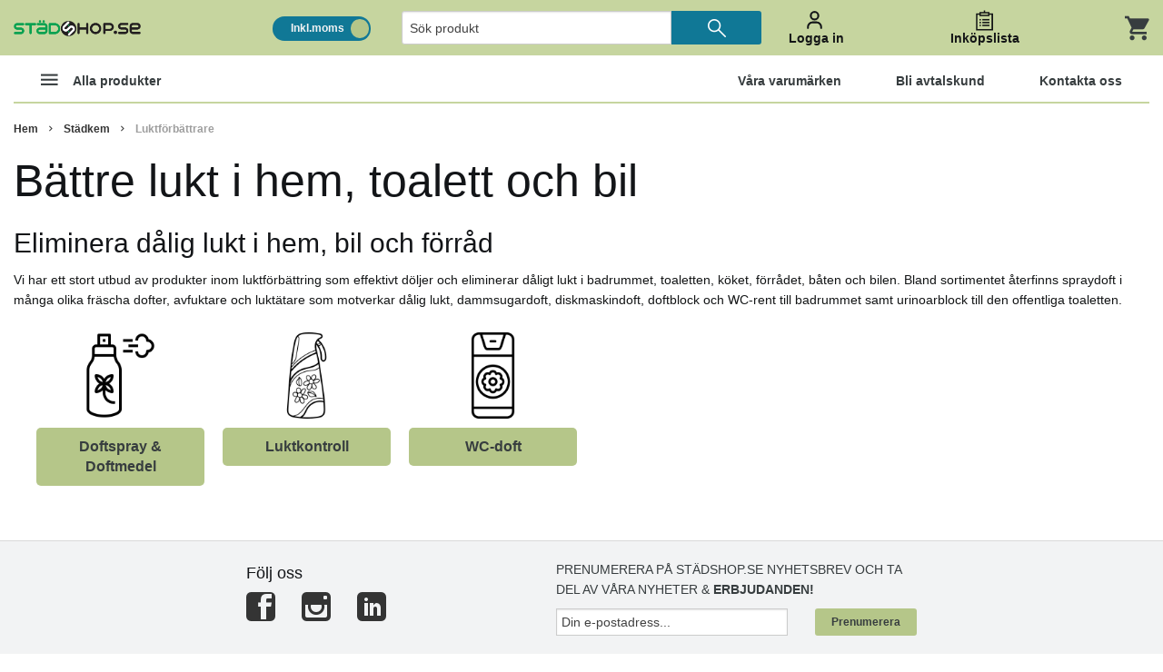

--- FILE ---
content_type: text/css
request_url: https://www.stadshop.se/static/67b6e0e63302db5dfb70fc04634a3cd20cf6304cd8693d2ecc14cd1bd4f65f78/template/market_Stadshop_v34/css/_stylesheet.html.css
body_size: 65283
content:
meta.foundation-version {font-family:"/5.2.3/";}meta.foundation-mq-small {font-family:"/only screen/";width:0em;}meta.foundation-mq-medium {font-family:"/only screen and (min-width:40.063em)/";width:40.063em;}meta.foundation-mq-large {font-family:"/only screen and (min-width:64.063em)/";width:64.063em;}meta.foundation-mq-xlarge {font-family:"/only screen and (min-width:90.063em)/";width:90.063em;}meta.foundation-mq-xxlarge {font-family:"/only screen and (min-width:120.063em)/";width:120.063em;}meta.foundation-data-attribute-namespace {font-family:false;}html ,body {height:100%;}* ,*:before ,*:after {-webkit-box-sizing:border-box;-moz-box-sizing:border-box;box-sizing:border-box;}html ,body {font-size:100%;}body {background:#ffffff;color:#343434;padding:0;margin:0;font-weight:normal;font-style:normal;line-height:1;position:relative;cursor:default;}a:hover {cursor:pointer;}img {max-width:100%;height:auto;}img {-ms-interpolation-mode:bicubic;}#map_canvas img ,#map_canvas embed ,#map_canvas object ,.map_canvas img ,.map_canvas embed ,.map_canvas object {max-width:none !important;}.left {float:left !important;}.right {float:right !important;}.clearfix:before ,.clearfix:after {content:" ";display:table;}.clearfix:after {clear:both;}.hide {display:none;}.antialiased {-webkit-font-smoothing:antialiased;-moz-osx-font-smoothing:grayscale;}img {display:inline-block;vertical-align:middle;}textarea {height:auto;min-height:50px;}select {width:100%;}.row {width:100%;margin-left:auto;margin-right:auto;margin-top:0;margin-bottom:0;max-width:75rem;}.row:before ,.row:after {content:" ";display:table;}.row:after {clear:both;}.row.collapse>.column ,.row.collapse>.columns {padding-left:0;padding-right:0;}.row.collapse .row {margin-left:0;margin-right:0;}.row .row {width:auto;margin-left:-0.9375rem;margin-right:-0.9375rem;margin-top:0;margin-bottom:0;max-width:none;}.row .row:before ,.row .row:after {content:" ";display:table;}.row .row:after {clear:both;}.row .row.collapse {width:auto;margin:0;max-width:none;}.row .row.collapse:before ,.row .row.collapse:after {content:" ";display:table;}.row .row.collapse:after {clear:both;}.column ,.columns {padding-left:0.9375rem;padding-right:0.9375rem;width:100%;float:left;}@media only screen{.small-push-0 {position:relative;left:0%;right:auto;}.small-pull-0 {position:relative;right:0%;left:auto;}.small-push-1 {position:relative;left:8.33333%;right:auto;}.small-pull-1 {position:relative;right:8.33333%;left:auto;}.small-push-2 {position:relative;left:16.66667%;right:auto;}.small-pull-2 {position:relative;right:16.66667%;left:auto;}.small-push-3 {position:relative;left:25%;right:auto;}.small-pull-3 {position:relative;right:25%;left:auto;}.small-push-4 {position:relative;left:33.33333%;right:auto;}.small-pull-4 {position:relative;right:33.33333%;left:auto;}.small-push-5 {position:relative;left:41.66667%;right:auto;}.small-pull-5 {position:relative;right:41.66667%;left:auto;}.small-push-6 {position:relative;left:50%;right:auto;}.small-pull-6 {position:relative;right:50%;left:auto;}.small-push-7 {position:relative;left:58.33333%;right:auto;}.small-pull-7 {position:relative;right:58.33333%;left:auto;}.small-push-8 {position:relative;left:66.66667%;right:auto;}.small-pull-8 {position:relative;right:66.66667%;left:auto;}.small-push-9 {position:relative;left:75%;right:auto;}.small-pull-9 {position:relative;right:75%;left:auto;}.small-push-10 {position:relative;left:83.33333%;right:auto;}.small-pull-10 {position:relative;right:83.33333%;left:auto;}.small-push-11 {position:relative;left:91.66667%;right:auto;}.small-pull-11 {position:relative;right:91.66667%;left:auto;}.column ,.columns {position:relative;padding-left:0.9375rem;padding-right:0.9375rem;float:left;}.small-1 {width:8.33333%;}.small-2 {width:16.66667%;}.small-3 {width:25%;}.small-4 {width:33.33333%;}.small-5 {width:41.66667%;}.small-6 {width:50%;}.small-7 {width:58.33333%;}.small-8 {width:66.66667%;}.small-9 {width:75%;}.small-10 {width:83.33333%;}.small-11 {width:91.66667%;}.small-12 {width:100%;}[class*="column"]+[class*="column"]:last-child {float:right;}[class*="column"]+[class*="column"].end {float:left;}.small-offset-0 {margin-left:0% !important;}.small-offset-1 {margin-left:8.33333% !important;}.small-offset-2 {margin-left:16.66667% !important;}.small-offset-3 {margin-left:25% !important;}.small-offset-4 {margin-left:33.33333% !important;}.small-offset-5 {margin-left:41.66667% !important;}.small-offset-6 {margin-left:50% !important;}.small-offset-7 {margin-left:58.33333% !important;}.small-offset-8 {margin-left:66.66667% !important;}.small-offset-9 {margin-left:75% !important;}.small-offset-10 {margin-left:83.33333% !important;}.small-offset-11 {margin-left:91.66667% !important;}.small-reset-order {margin-left:0;margin-right:0;left:auto;right:auto;float:left;}.column.small-centered ,.columns.small-centered {margin-left:auto;margin-right:auto;float:none !important;}.column.small-uncentered ,.columns.small-uncentered {margin-left:0;margin-right:0;float:left !important;}.column.small-uncentered.opposite ,.columns.small-uncentered.opposite {float:right;}}@media only screen and (min-width:40.063em){.medium-push-0 {position:relative;left:0%;right:auto;}.medium-pull-0 {position:relative;right:0%;left:auto;}.medium-push-1 {position:relative;left:8.33333%;right:auto;}.medium-pull-1 {position:relative;right:8.33333%;left:auto;}.medium-push-2 {position:relative;left:16.66667%;right:auto;}.medium-pull-2 {position:relative;right:16.66667%;left:auto;}.medium-push-3 {position:relative;left:25%;right:auto;}.medium-pull-3 {position:relative;right:25%;left:auto;}.medium-push-4 {position:relative;left:33.33333%;right:auto;}.medium-pull-4 {position:relative;right:33.33333%;left:auto;}.medium-push-5 {position:relative;left:41.66667%;right:auto;}.medium-pull-5 {position:relative;right:41.66667%;left:auto;}.medium-push-6 {position:relative;left:50%;right:auto;}.medium-pull-6 {position:relative;right:50%;left:auto;}.medium-push-7 {position:relative;left:58.33333%;right:auto;}.medium-pull-7 {position:relative;right:58.33333%;left:auto;}.medium-push-8 {position:relative;left:66.66667%;right:auto;}.medium-pull-8 {position:relative;right:66.66667%;left:auto;}.medium-push-9 {position:relative;left:75%;right:auto;}.medium-pull-9 {position:relative;right:75%;left:auto;}.medium-push-10 {position:relative;left:83.33333%;right:auto;}.medium-pull-10 {position:relative;right:83.33333%;left:auto;}.medium-push-11 {position:relative;left:91.66667%;right:auto;}.medium-pull-11 {position:relative;right:91.66667%;left:auto;}.column ,.columns {position:relative;padding-left:0.9375rem;padding-right:0.9375rem;float:left;}.medium-1 {width:8.33333%;}.medium-2 {width:16.66667%;}.medium-3 {width:25%;}.medium-4 {width:33.33333%;}.medium-5 {width:41.66667%;}.medium-6 {width:50%;}.medium-7 {width:58.33333%;}.medium-8 {width:66.66667%;}.medium-9 {width:75%;}.medium-10 {width:83.33333%;}.medium-11 {width:91.66667%;}.medium-12 {width:100%;}[class*="column"]+[class*="column"]:last-child {float:right;}[class*="column"]+[class*="column"].end {float:left;}.medium-offset-0 {margin-left:0% !important;}.medium-offset-1 {margin-left:8.33333% !important;}.medium-offset-2 {margin-left:16.66667% !important;}.medium-offset-3 {margin-left:25% !important;}.medium-offset-4 {margin-left:33.33333% !important;}.medium-offset-5 {margin-left:41.66667% !important;}.medium-offset-6 {margin-left:50% !important;}.medium-offset-7 {margin-left:58.33333% !important;}.medium-offset-8 {margin-left:66.66667% !important;}.medium-offset-9 {margin-left:75% !important;}.medium-offset-10 {margin-left:83.33333% !important;}.medium-offset-11 {margin-left:91.66667% !important;}.medium-reset-order {margin-left:0;margin-right:0;left:auto;right:auto;float:left;}.column.medium-centered ,.columns.medium-centered {margin-left:auto;margin-right:auto;float:none !important;}.column.medium-uncentered ,.columns.medium-uncentered {margin-left:0;margin-right:0;float:left !important;}.column.medium-uncentered.opposite ,.columns.medium-uncentered.opposite {float:right;}.push-0 {position:relative;left:0%;right:auto;}.pull-0 {position:relative;right:0%;left:auto;}.push-1 {position:relative;left:8.33333%;right:auto;}.pull-1 {position:relative;right:8.33333%;left:auto;}.push-2 {position:relative;left:16.66667%;right:auto;}.pull-2 {position:relative;right:16.66667%;left:auto;}.push-3 {position:relative;left:25%;right:auto;}.pull-3 {position:relative;right:25%;left:auto;}.push-4 {position:relative;left:33.33333%;right:auto;}.pull-4 {position:relative;right:33.33333%;left:auto;}.push-5 {position:relative;left:41.66667%;right:auto;}.pull-5 {position:relative;right:41.66667%;left:auto;}.push-6 {position:relative;left:50%;right:auto;}.pull-6 {position:relative;right:50%;left:auto;}.push-7 {position:relative;left:58.33333%;right:auto;}.pull-7 {position:relative;right:58.33333%;left:auto;}.push-8 {position:relative;left:66.66667%;right:auto;}.pull-8 {position:relative;right:66.66667%;left:auto;}.push-9 {position:relative;left:75%;right:auto;}.pull-9 {position:relative;right:75%;left:auto;}.push-10 {position:relative;left:83.33333%;right:auto;}.pull-10 {position:relative;right:83.33333%;left:auto;}.push-11 {position:relative;left:91.66667%;right:auto;}.pull-11 {position:relative;right:91.66667%;left:auto;}}@media only screen and (min-width:64.063em){.large-push-0 {position:relative;left:0%;right:auto;}.large-pull-0 {position:relative;right:0%;left:auto;}.large-push-1 {position:relative;left:8.33333%;right:auto;}.large-pull-1 {position:relative;right:8.33333%;left:auto;}.large-push-2 {position:relative;left:16.66667%;right:auto;}.large-pull-2 {position:relative;right:16.66667%;left:auto;}.large-push-3 {position:relative;left:25%;right:auto;}.large-pull-3 {position:relative;right:25%;left:auto;}.large-push-4 {position:relative;left:33.33333%;right:auto;}.large-pull-4 {position:relative;right:33.33333%;left:auto;}.large-push-5 {position:relative;left:41.66667%;right:auto;}.large-pull-5 {position:relative;right:41.66667%;left:auto;}.large-push-6 {position:relative;left:50%;right:auto;}.large-pull-6 {position:relative;right:50%;left:auto;}.large-push-7 {position:relative;left:58.33333%;right:auto;}.large-pull-7 {position:relative;right:58.33333%;left:auto;}.large-push-8 {position:relative;left:66.66667%;right:auto;}.large-pull-8 {position:relative;right:66.66667%;left:auto;}.large-push-9 {position:relative;left:75%;right:auto;}.large-pull-9 {position:relative;right:75%;left:auto;}.large-push-10 {position:relative;left:83.33333%;right:auto;}.large-pull-10 {position:relative;right:83.33333%;left:auto;}.large-push-11 {position:relative;left:91.66667%;right:auto;}.large-pull-11 {position:relative;right:91.66667%;left:auto;}.column ,.columns {position:relative;padding-left:0.9375rem;padding-right:0.9375rem;float:left;}.large-1 {width:8.33333%;}.large-2 {width:16.66667%;}.large-3 {width:25%;}.large-4 {width:33.33333%;}.large-5 {width:41.66667%;}.large-6 {width:50%;}.large-7 {width:58.33333%;}.large-8 {width:66.66667%;}.large-9 {width:75%;}.large-10 {width:83.33333%;}.large-11 {width:91.66667%;}.large-12 {width:100%;}[class*="column"]+[class*="column"]:last-child {float:right;}[class*="column"]+[class*="column"].end {float:left;}.large-offset-0 {margin-left:0% !important;}.large-offset-1 {margin-left:8.33333% !important;}.large-offset-2 {margin-left:16.66667% !important;}.large-offset-3 {margin-left:25% !important;}.large-offset-4 {margin-left:33.33333% !important;}.large-offset-5 {margin-left:41.66667% !important;}.large-offset-6 {margin-left:50% !important;}.large-offset-7 {margin-left:58.33333% !important;}.large-offset-8 {margin-left:66.66667% !important;}.large-offset-9 {margin-left:75% !important;}.large-offset-10 {margin-left:83.33333% !important;}.large-offset-11 {margin-left:91.66667% !important;}.large-reset-order {margin-left:0;margin-right:0;left:auto;right:auto;float:left;}.column.large-centered ,.columns.large-centered {margin-left:auto;margin-right:auto;float:none !important;}.column.large-uncentered ,.columns.large-uncentered {margin-left:0;margin-right:0;float:left !important;}.column.large-uncentered.opposite ,.columns.large-uncentered.opposite {float:right;}.push-0 {position:relative;left:0%;right:auto;}.pull-0 {position:relative;right:0%;left:auto;}.push-1 {position:relative;left:8.33333%;right:auto;}.pull-1 {position:relative;right:8.33333%;left:auto;}.push-2 {position:relative;left:16.66667%;right:auto;}.pull-2 {position:relative;right:16.66667%;left:auto;}.push-3 {position:relative;left:25%;right:auto;}.pull-3 {position:relative;right:25%;left:auto;}.push-4 {position:relative;left:33.33333%;right:auto;}.pull-4 {position:relative;right:33.33333%;left:auto;}.push-5 {position:relative;left:41.66667%;right:auto;}.pull-5 {position:relative;right:41.66667%;left:auto;}.push-6 {position:relative;left:50%;right:auto;}.pull-6 {position:relative;right:50%;left:auto;}.push-7 {position:relative;left:58.33333%;right:auto;}.pull-7 {position:relative;right:58.33333%;left:auto;}.push-8 {position:relative;left:66.66667%;right:auto;}.pull-8 {position:relative;right:66.66667%;left:auto;}.push-9 {position:relative;left:75%;right:auto;}.pull-9 {position:relative;right:75%;left:auto;}.push-10 {position:relative;left:83.33333%;right:auto;}.pull-10 {position:relative;right:83.33333%;left:auto;}.push-11 {position:relative;left:91.66667%;right:auto;}.pull-11 {position:relative;right:91.66667%;left:auto;}}.accordion {margin-bottom:0;}.accordion:before ,.accordion:after {content:" ";display:table;}.accordion:after {clear:both;}.accordion dd {display:block;margin-bottom:0 !important;}.accordion dd.active>a {background:#e8e8e8;}.accordion dd>a {background:#efefef;color:#222222;padding:1rem;display:block;font-size:1rem;}.accordion dd > a:hover {background:#e3e3e3;}.accordion dd>.content {display:none;padding:0.9375rem;}.accordion dd > .content.active {display:block;background:#ffffff;}.alert-box {border-style:solid;border-width:1px;display:block;font-weight:normal;margin-bottom:0.625rem;position:relative;padding:0.625rem 1.25rem 0.625rem 0.625rem;font-size:0.75rem;transition:opacity 200ms ease-out;background-color:#58A359;border-color:#0054db;color:#ffffff;}.alert-box .close {font-size:1.375rem;padding:11px 6px 4px;line-height:0;position:absolute;top:50%;margin-top:-0.6875rem;right:0.3125rem;color:#343434;opacity:0.3;}.alert-box .close:hover ,.alert-box .close:focus {opacity:0.5;}.alert-box.radius {border-radius:3px;}.alert-box.round {border-radius:1000px;}.alert-box.success {background-color:#6fc832;border-color:#61ac2b;color:#ffffff;}.alert-box.alert {background-color:#ff4d4d;border-color:#ff1f1f;color:#ffffff;}.alert-box.secondary {background-color:#eeeeee;border-color:#cdcdcd;color:#343434;}.alert-box.warning {background-color:#ffc500;border-color:#dba800;color:#ffffff;}.alert-box.info {background-color:#ebf3fd;border-color:#adcef7;color:#343434;}.alert-box.alert-close {opacity:0;}[class*="block-grid-"] {display:block;padding:0;margin:0 -10px;}[class*="block-grid-"]:before ,[class*="block-grid-"]:after {content:" ";display:table;}[class*="block-grid-"]:after {clear:both;}[class*="block-grid-"]>li {display:block;height:auto;float:left;padding:0 10px 20px;}@media only screen{.small-block-grid-1>li {width:100%;list-style:none;}.small-block-grid-1 > li:nth-of-type(1n) {clear:none;}.small-block-grid-1 > li:nth-of-type(1n+1) {clear:both;}.small-block-grid-2>li {width:50%;list-style:none;}.small-block-grid-2 > li:nth-of-type(1n) {clear:none;}.small-block-grid-2 > li:nth-of-type(2n+1) {clear:both;}.small-block-grid-3>li {width:33.33333%;list-style:none;}.small-block-grid-3 > li:nth-of-type(1n) {clear:none;}.small-block-grid-3 > li:nth-of-type(3n+1) {clear:both;}.small-block-grid-4>li {width:25%;list-style:none;}.small-block-grid-4 > li:nth-of-type(1n) {clear:none;}.small-block-grid-4 > li:nth-of-type(4n+1) {clear:both;}.small-block-grid-5>li {width:20%;list-style:none;}.small-block-grid-5 > li:nth-of-type(1n) {clear:none;}.small-block-grid-5 > li:nth-of-type(5n+1) {clear:both;}.small-block-grid-6>li {width:16.66667%;list-style:none;}.small-block-grid-6 > li:nth-of-type(1n) {clear:none;}.small-block-grid-6 > li:nth-of-type(6n+1) {clear:both;}.small-block-grid-7>li {width:14.28571%;list-style:none;}.small-block-grid-7 > li:nth-of-type(1n) {clear:none;}.small-block-grid-7 > li:nth-of-type(7n+1) {clear:both;}.small-block-grid-8>li {width:12.5%;list-style:none;}.small-block-grid-8 > li:nth-of-type(1n) {clear:none;}.small-block-grid-8 > li:nth-of-type(8n+1) {clear:both;}.small-block-grid-9>li {width:11.11111%;list-style:none;}.small-block-grid-9 > li:nth-of-type(1n) {clear:none;}.small-block-grid-9 > li:nth-of-type(9n+1) {clear:both;}.small-block-grid-10>li {width:10%;list-style:none;}.small-block-grid-10 > li:nth-of-type(1n) {clear:none;}.small-block-grid-10 > li:nth-of-type(10n+1) {clear:both;}.small-block-grid-11>li {width:9.09091%;list-style:none;}.small-block-grid-11 > li:nth-of-type(1n) {clear:none;}.small-block-grid-11 > li:nth-of-type(11n+1) {clear:both;}.small-block-grid-12>li {width:8.33333%;list-style:none;}.small-block-grid-12 > li:nth-of-type(1n) {clear:none;}.small-block-grid-12 > li:nth-of-type(12n+1) {clear:both;}}@media only screen and (min-width:40.063em){.medium-block-grid-1>li {width:100%;list-style:none;}.medium-block-grid-1 > li:nth-of-type(1n) {clear:none;}.medium-block-grid-1 > li:nth-of-type(1n+1) {clear:both;}.medium-block-grid-2>li {width:50%;list-style:none;}.medium-block-grid-2 > li:nth-of-type(1n) {clear:none;}.medium-block-grid-2 > li:nth-of-type(2n+1) {clear:both;}.medium-block-grid-3>li {width:33.33333%;list-style:none;}.medium-block-grid-3 > li:nth-of-type(1n) {clear:none;}.medium-block-grid-3 > li:nth-of-type(3n+1) {clear:both;}.medium-block-grid-4>li {width:25%;list-style:none;}.medium-block-grid-4 > li:nth-of-type(1n) {clear:none;}.medium-block-grid-4 > li:nth-of-type(4n+1) {clear:both;}.medium-block-grid-5>li {width:20%;list-style:none;}.medium-block-grid-5 > li:nth-of-type(1n) {clear:none;}.medium-block-grid-5 > li:nth-of-type(5n+1) {clear:both;}.medium-block-grid-6>li {width:16.66667%;list-style:none;}.medium-block-grid-6 > li:nth-of-type(1n) {clear:none;}.medium-block-grid-6 > li:nth-of-type(6n+1) {clear:both;}.medium-block-grid-7>li {width:14.28571%;list-style:none;}.medium-block-grid-7 > li:nth-of-type(1n) {clear:none;}.medium-block-grid-7 > li:nth-of-type(7n+1) {clear:both;}.medium-block-grid-8>li {width:12.5%;list-style:none;}.medium-block-grid-8 > li:nth-of-type(1n) {clear:none;}.medium-block-grid-8 > li:nth-of-type(8n+1) {clear:both;}.medium-block-grid-9>li {width:11.11111%;list-style:none;}.medium-block-grid-9 > li:nth-of-type(1n) {clear:none;}.medium-block-grid-9 > li:nth-of-type(9n+1) {clear:both;}.medium-block-grid-10>li {width:10%;list-style:none;}.medium-block-grid-10 > li:nth-of-type(1n) {clear:none;}.medium-block-grid-10 > li:nth-of-type(10n+1) {clear:both;}.medium-block-grid-11>li {width:9.09091%;list-style:none;}.medium-block-grid-11 > li:nth-of-type(1n) {clear:none;}.medium-block-grid-11 > li:nth-of-type(11n+1) {clear:both;}.medium-block-grid-12>li {width:8.33333%;list-style:none;}.medium-block-grid-12 > li:nth-of-type(1n) {clear:none;}.medium-block-grid-12 > li:nth-of-type(12n+1) {clear:both;}}@media only screen and (min-width:64.063em){.large-block-grid-1>li {width:100%;list-style:none;}.large-block-grid-1 > li:nth-of-type(1n) {clear:none;}.large-block-grid-1 > li:nth-of-type(1n+1) {clear:both;}.large-block-grid-2>li {width:50%;list-style:none;}.large-block-grid-2 > li:nth-of-type(1n) {clear:none;}.large-block-grid-2 > li:nth-of-type(2n+1) {clear:both;}.large-block-grid-3>li {width:33.33333%;list-style:none;}.large-block-grid-3 > li:nth-of-type(1n) {clear:none;}.large-block-grid-3 > li:nth-of-type(3n+1) {clear:both;}.large-block-grid-4>li {width:25%;list-style:none;}.large-block-grid-4 > li:nth-of-type(1n) {clear:none;}.large-block-grid-4 > li:nth-of-type(4n+1) {clear:both;}.large-block-grid-5>li {width:20%;list-style:none;}.large-block-grid-5 > li:nth-of-type(1n) {clear:none;}.large-block-grid-5 > li:nth-of-type(5n+1) {clear:both;}.large-block-grid-6>li {width:16.66667%;list-style:none;}.large-block-grid-6 > li:nth-of-type(1n) {clear:none;}.large-block-grid-6 > li:nth-of-type(6n+1) {clear:both;}.large-block-grid-7>li {width:14.28571%;list-style:none;}.large-block-grid-7 > li:nth-of-type(1n) {clear:none;}.large-block-grid-7 > li:nth-of-type(7n+1) {clear:both;}.large-block-grid-8>li {width:12.5%;list-style:none;}.large-block-grid-8 > li:nth-of-type(1n) {clear:none;}.large-block-grid-8 > li:nth-of-type(8n+1) {clear:both;}.large-block-grid-9>li {width:11.11111%;list-style:none;}.large-block-grid-9 > li:nth-of-type(1n) {clear:none;}.large-block-grid-9 > li:nth-of-type(9n+1) {clear:both;}.large-block-grid-10>li {width:10%;list-style:none;}.large-block-grid-10 > li:nth-of-type(1n) {clear:none;}.large-block-grid-10 > li:nth-of-type(10n+1) {clear:both;}.large-block-grid-11>li {width:9.09091%;list-style:none;}.large-block-grid-11 > li:nth-of-type(1n) {clear:none;}.large-block-grid-11 > li:nth-of-type(11n+1) {clear:both;}.large-block-grid-12>li {width:8.33333%;list-style:none;}.large-block-grid-12 > li:nth-of-type(1n) {clear:none;}.large-block-grid-12 > li:nth-of-type(12n+1) {clear:both;}}.breadcrumbs {display:block;padding:0.625rem 0 0.625rem;overflow:hidden;margin-left:0;list-style:none;border-style:solid;border-width:0;background-color:#ffffff;border-color:#e6e6e6;border-radius:0;}.breadcrumbs>* {margin:0;float:left;font-size:0.75rem;line-height:0.75rem;text-transform:none;color:#343434;}.breadcrumbs > *:hover a ,.breadcrumbs > *:focus a {text-decoration:none;}.breadcrumbs > * a {color:#343434;}.breadcrumbs > *.current {cursor:default;color:#9e9e9e;}.breadcrumbs > *.current a {cursor:default;color:#9e9e9e;}.breadcrumbs > *.current:hover ,.breadcrumbs > *.current:hover a ,.breadcrumbs > *.current:focus ,.breadcrumbs > *.current:focus a {text-decoration:none;}.breadcrumbs > *.unavailable {color:#9e9e9e;}.breadcrumbs > *.unavailable a {color:#9e9e9e;}.breadcrumbs > *.unavailable:hover ,.breadcrumbs > *.unavailable:hover a ,.breadcrumbs > *.unavailable:focus ,.breadcrumbs > *.unavailable a:focus {text-decoration:none;color:#9e9e9e;cursor:default;}.breadcrumbs > *:before {content:"›";color:#d9d9d9;margin:0 0.75rem;position:relative;top:1px;}.breadcrumbs > *:first-child:before {content:" ";margin:0;}button ,.button {border-style:solid;border-width:0px;cursor:pointer;font-weight:normal;line-height:normal;margin:0 0 1.25rem;position:relative;text-decoration:none;text-align:center;-webkit-appearance:none;-webkit-border-radius:0;display:inline-block;padding-top:0.4375rem;padding-right:0.875rem;padding-bottom:0.5rem;padding-left:0.875rem;font-size:0.75rem;background-color:#58A359;border-color:#2b5ed6;color:#ffffff;transition:all 300ms ease-out;}button:hover ,button:focus ,.button:hover ,.button:focus {background-color:#2b5ed6;}button:hover ,button:focus ,.button:hover ,.button:focus {color:#ffffff;}button.secondary ,.button.secondary {background-color:#eeeeee;border-color:#bebebe;color:#343434;}button.secondary:hover ,button.secondary:focus ,.button.secondary:hover ,.button.secondary:focus {background-color:#bebebe;}button.secondary:hover ,button.secondary:focus ,.button.secondary:hover ,.button.secondary:focus {color:#343434;}button.success ,.button.success {background-color:#6fc832;border-color:#5aa028;color:#ffffff;}button.success:hover ,button.success:focus ,.button.success:hover ,.button.success:focus {background-color:#5aa028;}button.success:hover ,button.success:focus ,.button.success:hover ,.button.success:focus {color:#ffffff;}button.alert ,.button.alert {background-color:#ff4d4d;border-color:#ff0b0b;color:#ffffff;}button.alert:hover ,button.alert:focus ,.button.alert:hover ,.button.alert:focus {background-color:#ff0b0b;}button.alert:hover ,button.alert:focus ,.button.alert:hover ,.button.alert:focus {color:#ffffff;}button.large ,.button.large {padding-top:0.9375rem;padding-right:1.875rem;padding-bottom:1rem;padding-left:1.875rem;font-size:1rem;}button.small ,.button.small {padding-top:0.3125rem;padding-right:0.625rem;padding-bottom:0.375rem;padding-left:0.625rem;font-size:0.6875rem;}button.tiny ,.button.tiny {padding-top:0.625rem;padding-right:1.25rem;padding-bottom:0.6875rem;padding-left:1.25rem;font-size:0.625rem;}button.expand ,.button.expand {padding-right:0;padding-left:0;width:100%;}button.left-align ,.button.left-align {text-align:left;text-indent:0.75rem;}button.right-align ,.button.right-align {text-align:right;padding-right:0.75rem;}button.radius ,.button.radius {border-radius:3px;}button.round ,.button.round {border-radius:1000px;}button.disabled ,button[disabled] ,.button.disabled ,.button[disabled] {background-color:#58A359;border-color:#2b5ed6;color:#ffffff;cursor:default;opacity:0.7;box-shadow:none;}button.disabled:hover ,button.disabled:focus ,button[disabled]:hover ,button[disabled]:focus ,.button.disabled:hover ,.button.disabled:focus ,.button[disabled]:hover ,.button[disabled]:focus {background-color:#2b5ed6;}button.disabled:hover ,button.disabled:focus ,button[disabled]:hover ,button[disabled]:focus ,.button.disabled:hover ,.button.disabled:focus ,.button[disabled]:hover ,.button[disabled]:focus {color:#ffffff;}button.disabled:hover ,button.disabled:focus ,button[disabled]:hover ,button[disabled]:focus ,.button.disabled:hover ,.button.disabled:focus ,.button[disabled]:hover ,.button[disabled]:focus {background-color:#58A359;}button.disabled.secondary ,button[disabled].secondary ,.button.disabled.secondary ,.button[disabled].secondary {background-color:#eeeeee;border-color:#bebebe;color:#343434;cursor:default;opacity:0.7;box-shadow:none;}button.disabled.secondary:hover ,button.disabled.secondary:focus ,button[disabled].secondary:hover ,button[disabled].secondary:focus ,.button.disabled.secondary:hover ,.button.disabled.secondary:focus ,.button[disabled].secondary:hover ,.button[disabled].secondary:focus {background-color:#bebebe;}button.disabled.secondary:hover ,button.disabled.secondary:focus ,button[disabled].secondary:hover ,button[disabled].secondary:focus ,.button.disabled.secondary:hover ,.button.disabled.secondary:focus ,.button[disabled].secondary:hover ,.button[disabled].secondary:focus {color:#343434;}button.disabled.secondary:hover ,button.disabled.secondary:focus ,button[disabled].secondary:hover ,button[disabled].secondary:focus ,.button.disabled.secondary:hover ,.button.disabled.secondary:focus ,.button[disabled].secondary:hover ,.button[disabled].secondary:focus {background-color:#eeeeee;}button.disabled.success ,button[disabled].success ,.button.disabled.success ,.button[disabled].success {background-color:#6fc832;border-color:#5aa028;color:#ffffff;cursor:default;opacity:0.7;box-shadow:none;}button.disabled.success:hover ,button.disabled.success:focus ,button[disabled].success:hover ,button[disabled].success:focus ,.button.disabled.success:hover ,.button.disabled.success:focus ,.button[disabled].success:hover ,.button[disabled].success:focus {background-color:#5aa028;}button.disabled.success:hover ,button.disabled.success:focus ,button[disabled].success:hover ,button[disabled].success:focus ,.button.disabled.success:hover ,.button.disabled.success:focus ,.button[disabled].success:hover ,.button[disabled].success:focus {color:#ffffff;}button.disabled.success:hover ,button.disabled.success:focus ,button[disabled].success:hover ,button[disabled].success:focus ,.button.disabled.success:hover ,.button.disabled.success:focus ,.button[disabled].success:hover ,.button[disabled].success:focus {background-color:#6fc832;}button.disabled.alert ,button[disabled].alert ,.button.disabled.alert ,.button[disabled].alert {background-color:#ff4d4d;border-color:#ff0b0b;color:#ffffff;cursor:default;opacity:0.7;box-shadow:none;}button.disabled.alert:hover ,button.disabled.alert:focus ,button[disabled].alert:hover ,button[disabled].alert:focus ,.button.disabled.alert:hover ,.button.disabled.alert:focus ,.button[disabled].alert:hover ,.button[disabled].alert:focus {background-color:#ff0b0b;}button.disabled.alert:hover ,button.disabled.alert:focus ,button[disabled].alert:hover ,button[disabled].alert:focus ,.button.disabled.alert:hover ,.button.disabled.alert:focus ,.button[disabled].alert:hover ,.button[disabled].alert:focus {color:#ffffff;}button.disabled.alert:hover ,button.disabled.alert:focus ,button[disabled].alert:hover ,button[disabled].alert:focus ,.button.disabled.alert:hover ,.button.disabled.alert:focus ,.button[disabled].alert:hover ,.button[disabled].alert:focus {background-color:#ff4d4d;}@media only screen and (min-width:40.063em){button ,.button {display:inline-block;}}.button-group {list-style:none;margin:0;left:0;}.button-group:before ,.button-group:after {content:" ";display:table;}.button-group:after {clear:both;}.button-group>li {margin:0;float:left;}.button-group > li>button ,.button-group > li .button {border-left:1px solid;border-color:rgba(255, 255, 255, 0.5);}.button-group > li:first-child button ,.button-group > li:first-child .button {border-left:0;}.button-group > li:first-child {margin-left:0;}.button-group.radius > *>button ,.button-group.radius > * .button {border-left:1px solid;border-color:rgba(255, 255, 255, 0.5);}.button-group.radius > *:first-child button ,.button-group.radius > *:first-child .button {border-left:0;}.button-group.radius > *:first-child ,.button-group.radius > *:first-child>a ,.button-group.radius > *:first-child>button ,.button-group.radius > *:first-child>.button {border-bottom-left-radius:3px;border-top-left-radius:3px;}.button-group.radius > *:last-child ,.button-group.radius > *:last-child>a ,.button-group.radius > *:last-child>button ,.button-group.radius > *:last-child>.button {border-bottom-right-radius:3px;border-top-right-radius:3px;}.button-group.round > *>button ,.button-group.round > * .button {border-left:1px solid;border-color:rgba(255, 255, 255, 0.5);}.button-group.round > *:first-child button ,.button-group.round > *:first-child .button {border-left:0;}.button-group.round > *:first-child ,.button-group.round > *:first-child>a ,.button-group.round > *:first-child>button ,.button-group.round > *:first-child>.button {border-bottom-left-radius:1000px;border-top-left-radius:1000px;}.button-group.round > *:last-child ,.button-group.round > *:last-child>a ,.button-group.round > *:last-child>button ,.button-group.round > *:last-child>.button {border-bottom-right-radius:1000px;border-top-right-radius:1000px;}.button-group.even-2 li {width:50%;}.button-group.even-2 li>button ,.button-group.even-2 li .button {border-left:1px solid;border-color:rgba(255, 255, 255, 0.5);}.button-group.even-2 li:first-child button ,.button-group.even-2 li:first-child .button {border-left:0;}.button-group.even-2 li button ,.button-group.even-2 li .button {width:100%;}.button-group.even-3 li {width:33.33333%;}.button-group.even-3 li>button ,.button-group.even-3 li .button {border-left:1px solid;border-color:rgba(255, 255, 255, 0.5);}.button-group.even-3 li:first-child button ,.button-group.even-3 li:first-child .button {border-left:0;}.button-group.even-3 li button ,.button-group.even-3 li .button {width:100%;}.button-group.even-4 li {width:25%;}.button-group.even-4 li>button ,.button-group.even-4 li .button {border-left:1px solid;border-color:rgba(255, 255, 255, 0.5);}.button-group.even-4 li:first-child button ,.button-group.even-4 li:first-child .button {border-left:0;}.button-group.even-4 li button ,.button-group.even-4 li .button {width:100%;}.button-group.even-5 li {width:20%;}.button-group.even-5 li>button ,.button-group.even-5 li .button {border-left:1px solid;border-color:rgba(255, 255, 255, 0.5);}.button-group.even-5 li:first-child button ,.button-group.even-5 li:first-child .button {border-left:0;}.button-group.even-5 li button ,.button-group.even-5 li .button {width:100%;}.button-group.even-6 li {width:16.66667%;}.button-group.even-6 li>button ,.button-group.even-6 li .button {border-left:1px solid;border-color:rgba(255, 255, 255, 0.5);}.button-group.even-6 li:first-child button ,.button-group.even-6 li:first-child .button {border-left:0;}.button-group.even-6 li button ,.button-group.even-6 li .button {width:100%;}.button-group.even-7 li {width:14.28571%;}.button-group.even-7 li>button ,.button-group.even-7 li .button {border-left:1px solid;border-color:rgba(255, 255, 255, 0.5);}.button-group.even-7 li:first-child button ,.button-group.even-7 li:first-child .button {border-left:0;}.button-group.even-7 li button ,.button-group.even-7 li .button {width:100%;}.button-group.even-8 li {width:12.5%;}.button-group.even-8 li>button ,.button-group.even-8 li .button {border-left:1px solid;border-color:rgba(255, 255, 255, 0.5);}.button-group.even-8 li:first-child button ,.button-group.even-8 li:first-child .button {border-left:0;}.button-group.even-8 li button ,.button-group.even-8 li .button {width:100%;}.button-bar:before ,.button-bar:after {content:" ";display:table;}.button-bar:after {clear:both;}.button-bar .button-group {float:left;margin-right:0.625rem;}.button-bar .button-group div {overflow:hidden;}.clearing-thumbs ,[data-clearing] {margin-bottom:0;margin-left:0;list-style:none;}.clearing-thumbs:before ,.clearing-thumbs:after ,[data-clearing]:before ,[data-clearing]:after {content:" ";display:table;}.clearing-thumbs:after ,[data-clearing]:after {clear:both;}.clearing-thumbs li ,[data-clearing] li {float:left;margin-right:10px;}.clearing-thumbs[class*="block-grid-"] li ,[data-clearing][class*="block-grid-"] li {margin-right:0;}.clearing-blackout {background:#ffffff;position:fixed;width:100%;height:100%;top:0;left:0;z-index:998;}.clearing-blackout .clearing-close {display:block;}.clearing-container {position:relative;z-index:998;height:100%;overflow:hidden;margin:0;}.clearing-touch-label {position:absolute;top:50%;left:50%;color:#aaaaaa;font-size:0.6em;}.visible-img {height:95%;position:relative;}.visible-img img {position:absolute;left:50%;top:50%;margin-left:-50%;max-height:100%;max-width:100%;}.clearing-caption {color:#9e9e9e;font-size:0.875em;line-height:1.3;margin-bottom:0;text-align:center;bottom:0;background:#ffffff;width:100%;padding:10px 30px 20px;position:absolute;left:0;}.clearing-close {z-index:999;padding-left:20px;padding-top:10px;font-size:40px;line-height:1;color:#cccccc;display:none;}.clearing-close:hover ,.clearing-close:focus {color:#cccccc;}.clearing-assembled .clearing-container {height:100%;}.clearing-assembled .clearing-container .carousel>ul {display:none;}.clearing-feature li {display:none;}.clearing-feature li.clearing-featured-img {display:block;}@media only screen and (min-width:40.063em){.clearing-main-prev ,.clearing-main-next {position:absolute;height:100%;width:40px;top:0;}.clearing-main-prev>span ,.clearing-main-next>span {position:absolute;top:50%;display:block;width:0;height:0;border:solid 16px;}.clearing-main-prev > span:hover ,.clearing-main-next > span:hover {opacity:0.8;}.clearing-main-prev {left:0;}.clearing-main-prev>span {left:5px;border-color:transparent;border-right-color:#343434;}.clearing-main-next {right:0;}.clearing-main-next>span {border-color:transparent;border-left-color:#343434;}.clearing-main-prev.disabled ,.clearing-main-next.disabled {opacity:0.3;}.clearing-assembled .clearing-container .carousel {background:#ffffff;height:120px;margin-top:10px;text-align:center;}.clearing-assembled .clearing-container .carousel>ul {display:inline-block;z-index:999;height:100%;position:relative;float:none;}.clearing-assembled .clearing-container .carousel > ul li {display:block;width:120px;min-height:inherit;float:left;overflow:hidden;margin-right:0;padding:0;position:relative;cursor:pointer;opacity:0.4;clear:none;}.clearing-assembled .clearing-container .carousel > ul li.fix-height img {height:100%;max-width:none;}.clearing-assembled .clearing-container .carousel > ul li a.th {border:none;box-shadow:none;display:block;}.clearing-assembled .clearing-container .carousel > ul li img {cursor:pointer !important;width:100% !important;}.clearing-assembled .clearing-container .carousel > ul li.visible {opacity:1;}.clearing-assembled .clearing-container .carousel > ul li:hover {opacity:0.8;}.clearing-assembled .clearing-container .visible-img {background:#ffffff;overflow:hidden;height:85%;}.clearing-close {position:absolute;top:10px;right:20px;padding-left:0;padding-top:0;}}.f-dropdown {position:absolute;left:-9999px;list-style:none;margin-left:0;width:100%;max-height:none;height:auto;background:#ffffff;border:solid 1px #cccccc;font-size:0.875rem;z-index:99;margin-top:2px;max-width:200px;}.f-dropdown>*:first-child {margin-top:0;}.f-dropdown>*:last-child {margin-bottom:0;}.f-dropdown:before {content:"";display:block;width:0;height:0;border:inset 6px;border-color:transparent transparent #ffffff transparent;border-bottom-style:solid;position:absolute;top:-12px;left:10px;z-index:99;}.f-dropdown:after {content:"";display:block;width:0;height:0;border:inset 7px;border-color:transparent transparent #cccccc transparent;border-bottom-style:solid;position:absolute;top:-14px;left:9px;z-index:98;}.f-dropdown.right:before {left:auto;right:10px;}.f-dropdown.right:after {left:auto;right:9px;}.f-dropdown.drop-right {position:absolute;left:-9999px;list-style:none;margin-left:0;width:100%;max-height:none;height:auto;background:#ffffff;border:solid 1px #cccccc;font-size:0.875rem;z-index:99;margin-top:0;margin-left:2px;max-width:200px;}.f-dropdown.drop-right>*:first-child {margin-top:0;}.f-dropdown.drop-right>*:last-child {margin-bottom:0;}.f-dropdown.drop-right:before {content:"";display:block;width:0;height:0;border:inset 6px;border-color:transparent #ffffff transparent transparent;border-right-style:solid;position:absolute;top:10px;left:-12px;z-index:99;}.f-dropdown.drop-right:after {content:"";display:block;width:0;height:0;border:inset 7px;border-color:transparent #cccccc transparent transparent;border-right-style:solid;position:absolute;top:9px;left:-14px;z-index:98;}.f-dropdown.drop-left {position:absolute;left:-9999px;list-style:none;margin-left:0;width:100%;max-height:none;height:auto;background:#ffffff;border:solid 1px #cccccc;font-size:0.875rem;z-index:99;margin-top:0;margin-left:-2px;max-width:200px;}.f-dropdown.drop-left>*:first-child {margin-top:0;}.f-dropdown.drop-left>*:last-child {margin-bottom:0;}.f-dropdown.drop-left:before {content:"";display:block;width:0;height:0;border:inset 6px;border-color:transparent transparent transparent #ffffff;border-left-style:solid;position:absolute;top:10px;right:-12px;left:auto;z-index:99;}.f-dropdown.drop-left:after {content:"";display:block;width:0;height:0;border:inset 7px;border-color:transparent transparent transparent #cccccc;border-left-style:solid;position:absolute;top:9px;right:-14px;left:auto;z-index:98;}.f-dropdown.drop-top {position:absolute;left:-9999px;list-style:none;margin-left:0;width:100%;max-height:none;height:auto;background:#ffffff;border:solid 1px #cccccc;font-size:0.875rem;z-index:99;margin-top:-2px;margin-left:0;max-width:200px;}.f-dropdown.drop-top>*:first-child {margin-top:0;}.f-dropdown.drop-top>*:last-child {margin-bottom:0;}.f-dropdown.drop-top:before {content:"";display:block;width:0;height:0;border:inset 6px;border-color:#ffffff transparent transparent transparent;border-top-style:solid;position:absolute;top:auto;bottom:-12px;left:10px;right:auto;z-index:99;}.f-dropdown.drop-top:after {content:"";display:block;width:0;height:0;border:inset 7px;border-color:#cccccc transparent transparent transparent;border-top-style:solid;position:absolute;top:auto;bottom:-14px;left:9px;right:auto;z-index:98;}.f-dropdown li {font-size:0.875rem;cursor:pointer;line-height:1.125rem;margin:0;}.f-dropdown li:hover ,.f-dropdown li:focus {background:#eeeeee;}.f-dropdown li a {display:block;padding:0.5rem;color:#555555;}.f-dropdown.content {position:absolute;left:-9999px;list-style:none;margin-left:0;padding:1.25rem;width:100%;height:auto;max-height:none;background:#ffffff;border:solid 1px #cccccc;font-size:0.875rem;z-index:99;max-width:200px;}.f-dropdown.content>*:first-child {margin-top:0;}.f-dropdown.content>*:last-child {margin-bottom:0;}.f-dropdown.tiny {max-width:200px;}.f-dropdown.small {max-width:300px;}.f-dropdown.medium {max-width:500px;}.f-dropdown.large {max-width:800px;}.dropdown.button ,button.dropdown {position:relative;padding-right:3.5625rem;}.dropdown.button:after ,button.dropdown:after {position:absolute;content:"";width:0;height:0;display:block;border-style:solid;border-color:#ffffff transparent transparent transparent;top:50%;}.dropdown.button:after ,button.dropdown:after {border-width:0.375rem;right:1.40625rem;margin-top:-0.15625rem;}.dropdown.button:after ,button.dropdown:after {border-color:#ffffff transparent transparent transparent;}.dropdown.button.tiny ,button.dropdown.tiny {padding-right:2.625rem;}.dropdown.button.tiny:before ,button.dropdown.tiny:before {border-width:0.375rem;right:1.125rem;margin-top:-0.125rem;}.dropdown.button.tiny:after ,button.dropdown.tiny:after {border-color:#ffffff transparent transparent transparent;}.dropdown.button.small ,button.dropdown.small {padding-right:3.0625rem;}.dropdown.button.small:after ,button.dropdown.small:after {border-width:0.4375rem;right:1.3125rem;margin-top:-0.15625rem;}.dropdown.button.small:after ,button.dropdown.small:after {border-color:#ffffff transparent transparent transparent;}.dropdown.button.large ,button.dropdown.large {padding-right:3.625rem;}.dropdown.button.large:after ,button.dropdown.large:after {border-width:0.3125rem;right:1.71875rem;margin-top:-0.15625rem;}.dropdown.button.large:after ,button.dropdown.large:after {border-color:#ffffff transparent transparent transparent;}.dropdown.button.secondary:after ,button.dropdown.secondary:after {border-color:#333333 transparent transparent transparent;}.flex-video {position:relative;padding-top:1.5625rem;padding-bottom:67.5%;height:0;margin-bottom:1rem;overflow:hidden;}.flex-video.widescreen {padding-bottom:56.34%;}.flex-video.vimeo {padding-top:0;}.flex-video iframe ,.flex-video object ,.flex-video embed ,.flex-video video {position:absolute;top:0;left:0;width:100%;height:100%;}form {margin:0 0 1rem;}form .row .row {margin:0 -0.5rem;}form .row .row .column ,form .row .row .columns {padding:0 0.5rem;}form .row .row.collapse {margin:0;}form .row .row.collapse .column ,form .row .row.collapse .columns {padding:0;}form .row .row.collapse input {border-bottom-right-radius:0;border-top-right-radius:0;}form .row input.column ,form .row input.columns ,form .row textarea.column ,form .row textarea.columns {padding-left:0.5rem;}label {font-size:0.875rem;color:#4d4d4d;cursor:pointer;display:block;font-weight:normal;line-height:1.5;margin-bottom:0;}label.right {float:none !important;text-align:right;}label.inline {margin:0 0 1rem 0;padding:0.5625rem 0;}label small {text-transform:capitalize;color:#686868;}select::-ms-expand {display:none;}@-moz-document url-prefix() {select {background:#fafafa;}select:hover {background:#f3f3f3;}}.prefix ,.postfix {display:block;position:relative;z-index:2;text-align:center;width:100%;padding-top:0;padding-bottom:0;border-style:solid;border-width:1px;overflow:hidden;font-size:0.875rem;height:2.3125rem;line-height:2.3125rem;}.postfix.button {padding-left:0;padding-right:0;padding-top:0;padding-bottom:0;text-align:center;line-height:2.125rem;border:none;}.prefix.button {padding-left:0;padding-right:0;padding-top:0;padding-bottom:0;text-align:center;line-height:2.125rem;border:none;}.prefix.button.radius {border-radius:0;border-bottom-left-radius:3px;border-top-left-radius:3px;}.postfix.button.radius {border-radius:0;border-bottom-right-radius:3px;border-top-right-radius:3px;}.prefix.button.round {border-radius:0;border-bottom-left-radius:1000px;border-top-left-radius:1000px;}.postfix.button.round {border-radius:0;border-bottom-right-radius:1000px;border-top-right-radius:1000px;}span.prefix ,label.prefix {background:#f2f2f2;border-right:none;color:#333333;border-color:#cccccc;}span.prefix.radius ,label.prefix.radius {border-radius:0;border-bottom-left-radius:3px;border-top-left-radius:3px;}span.postfix ,label.postfix {background:#f2f2f2;border-left:none;color:#333333;border-color:#cccccc;}span.postfix.radius ,label.postfix.radius {border-radius:0;border-bottom-right-radius:3px;border-top-right-radius:3px;}input[type="text"] ,input[type="password"] ,input[type="date"] ,input[type="datetime"] ,input[type="datetime-local"] ,input[type="month"] ,input[type="week"] ,input[type="email"] ,input[type="number"] ,input[type="search"] ,input[type="tel"] ,input[type="time"] ,input[type="url"] ,textarea {-webkit-appearance:none;background-color:#ffffff;font-family:inherit;border:1px solid #cccccc;box-shadow:inset 0 1px 2px rgba(0, 0, 0, 0.1);color:rgba(0, 0, 0, 0.75);display:block;font-size:0.875rem;margin:0 0 1rem 0;padding:0.5rem;height:2.3125rem;width:100%;-webkit-box-sizing:border-box;-moz-box-sizing:border-box;box-sizing:border-box;transition:box-shadow 0.45s,border-color 0.45s ease-in-out;}input[type="text"]:focus ,input[type="password"]:focus ,input[type="date"]:focus ,input[type="datetime"]:focus ,input[type="datetime-local"]:focus ,input[type="month"]:focus ,input[type="week"]:focus ,input[type="email"]:focus ,input[type="number"]:focus ,input[type="search"]:focus ,input[type="tel"]:focus ,input[type="time"]:focus ,input[type="url"]:focus ,textarea:focus {box-shadow:0 0 5px #999999;border-color:#999999;}input[type="text"]:focus ,input[type="password"]:focus ,input[type="date"]:focus ,input[type="datetime"]:focus ,input[type="datetime-local"]:focus ,input[type="month"]:focus ,input[type="week"]:focus ,input[type="email"]:focus ,input[type="number"]:focus ,input[type="search"]:focus ,input[type="tel"]:focus ,input[type="time"]:focus ,input[type="url"]:focus ,textarea:focus {background:#fafafa;border-color:#999999;outline:none;}input[type="text"][disabled] ,fieldset[disabled] input[type="text"] ,input[type="password"][disabled] ,fieldset[disabled] input[type="password"] ,input[type="date"][disabled] ,fieldset[disabled] input[type="date"] ,input[type="datetime"][disabled] ,fieldset[disabled] input[type="datetime"] ,input[type="datetime-local"][disabled] ,fieldset[disabled] input[type="datetime-local"] ,input[type="month"][disabled] ,fieldset[disabled] input[type="month"] ,input[type="week"][disabled] ,fieldset[disabled] input[type="week"] ,input[type="email"][disabled] ,fieldset[disabled] input[type="email"] ,input[type="number"][disabled] ,fieldset[disabled] input[type="number"] ,input[type="search"][disabled] ,fieldset[disabled] input[type="search"] ,input[type="tel"][disabled] ,fieldset[disabled] input[type="tel"] ,input[type="time"][disabled] ,fieldset[disabled] input[type="time"] ,input[type="url"][disabled] ,fieldset[disabled] input[type="url"] ,textarea[disabled] ,fieldset[disabled] textarea {background-color:#dddddd;}input[type="text"].radius ,input[type="password"].radius ,input[type="date"].radius ,input[type="datetime"].radius ,input[type="datetime-local"].radius ,input[type="month"].radius ,input[type="week"].radius ,input[type="email"].radius ,input[type="number"].radius ,input[type="search"].radius ,input[type="tel"].radius ,input[type="time"].radius ,input[type="url"].radius ,textarea.radius {border-radius:3px;}input[type="submit"] {-webkit-appearance:none;}textarea[rows] {height:auto;}select {-webkit-appearance:none !important;background-color:#fafafa;background-image:url('[data-uri]');background-repeat:no-repeat;background-position:97% center;border:1px solid #cccccc;padding:0.5rem;font-size:0.875rem;color:rgba(0, 0, 0, 0.75);line-height:normal;border-radius:0;height:2.3125rem;}select.radius {border-radius:3px;}select:hover {background-color:#f3f3f3;border-color:#999999;}input[type="file"] ,input[type="checkbox"] ,input[type="radio"] ,select {margin:0 0 1rem 0;}input[type="checkbox"]+label ,input[type="radio"]+label {display:inline-block;margin-left:0.5rem;margin-right:1rem;margin-bottom:0;vertical-align:baseline;}input[type="file"] {width:100%;}fieldset {border:1px solid #dddddd;padding:1.25rem;margin:1.125rem 0;}fieldset legend {font-weight:bold;background:#ffffff;padding:0 0.1875rem;margin:0;margin-left:-0.1875rem;}[data-abide] .error small.error ,[data-abide] span.error ,[data-abide] small.error {display:block;padding:0.375rem 0.5625rem 0.5625rem;margin-top:-1px;margin-bottom:1rem;font-size:0.75rem;font-weight:normal;font-style:italic;background:#ff4d4d;color:#ffffff;}[data-abide] span.error ,[data-abide] small.error {display:none;}span.error ,small.error {display:block;padding:0.375rem 0.5625rem 0.5625rem;margin-top:-1px;margin-bottom:1rem;font-size:0.75rem;font-weight:normal;font-style:italic;background:#ff4d4d;color:#ffffff;}.error input ,.error textarea ,.error select {margin-bottom:0;}.error input[type="checkbox"] ,.error input[type="radio"] {margin-bottom:1rem;}.error label ,.error label.error {color:#ff4d4d;}.error small.error {display:block;padding:0.375rem 0.5625rem 0.5625rem;margin-top:-1px;margin-bottom:1rem;font-size:0.75rem;font-weight:normal;font-style:italic;background:#ff4d4d;color:#ffffff;}.error > label>small {color:#686868;background:transparent;padding:0;text-transform:capitalize;font-style:normal;font-size:60%;margin:0;display:inline;}.error span.error-message {display:block;}input.error ,textarea.error {margin-bottom:0;}label.error {color:#ff4d4d;}.inline-list {margin:0 auto 0 auto;margin-left:0;margin-right:0;padding:0;list-style:none;overflow:hidden;}.inline-list>li {list-style:none;float:left;margin-left:0.625rem;display:block;}.inline-list > li>* {display:block;}.joyride-list {display:none;}.joyride-tip-guide {display:none;position:absolute;background:#333333;color:#ffffff;z-index:101;top:0;left:2.5%;font-family:inherit;font-weight:normal;width:95%;}.lt-ie9 .joyride-tip-guide {max-width:800px;left:50%;margin-left:-400px;}.joyride-content-wrapper {width:100%;padding:1.125rem 1.25rem 1.5rem;}.joyride-content-wrapper .button {margin-bottom:0 !important;}.joyride-tip-guide .joyride-nub {display:block;position:absolute;left:22px;width:0;height:0;border:10px solid #333333;}.joyride-tip-guide .joyride-nub.top {border-top-style:solid;border-color:#333333;border-top-color:transparent !important;border-left-color:transparent !important;border-right-color:transparent !important;top:-20px;}.joyride-tip-guide .joyride-nub.bottom {border-bottom-style:solid;border-color:#333333 !important;border-bottom-color:transparent !important;border-left-color:transparent !important;border-right-color:transparent !important;bottom:-20px;}.joyride-tip-guide .joyride-nub.right {right:-20px;}.joyride-tip-guide .joyride-nub.left {left:-20px;}.joyride-tip-guide h1 ,.joyride-tip-guide h2 ,.joyride-tip-guide h3 ,.joyride-tip-guide h4 ,.joyride-tip-guide h5 ,.joyride-tip-guide h6 {line-height:1.25;margin:0;font-weight:bold;color:#ffffff;}.joyride-tip-guide p {margin:0 0 1.125rem 0;font-size:0.875rem;line-height:1.3;}.joyride-timer-indicator-wrap {width:50px;height:3px;border:solid 1px #555555;position:absolute;right:1.0625rem;bottom:1rem;}.joyride-timer-indicator {display:block;width:0;height:inherit;background:#666666;}.joyride-close-tip {position:absolute;right:12px;top:10px;color:#777777 !important;text-decoration:none;font-size:24px;font-weight:normal;line-height:0.5 !important;}.joyride-close-tip:hover ,.joyride-close-tip:focus {color:#eeeeee !important;}.joyride-modal-bg {position:fixed;height:100%;width:100%;background:transparent;background:rgba(0, 0, 0, 0.5);z-index:100;display:none;top:0;left:0;cursor:pointer;}.joyride-expose-wrapper {background-color:#ffffff;position:absolute;border-radius:3px;z-index:102;box-shadow:0 0 15px #ffffff;}.joyride-expose-cover {background:transparent;border-radius:3px;position:absolute;z-index:9999;top:0;left:0;}@media only screen and (min-width:40.063em){.joyride-tip-guide {width:300px;left:inherit;}.joyride-tip-guide .joyride-nub.bottom {border-color:#333333 !important;border-bottom-color:transparent !important;border-left-color:transparent !important;border-right-color:transparent !important;bottom:-20px;}.joyride-tip-guide .joyride-nub.right {border-color:#333333 !important;border-top-color:transparent !important;border-right-color:transparent !important;border-bottom-color:transparent !important;top:22px;left:auto;right:-20px;}.joyride-tip-guide .joyride-nub.left {border-color:#333333 !important;border-top-color:transparent !important;border-left-color:transparent !important;border-bottom-color:transparent !important;top:22px;left:-20px;right:auto;}}.keystroke ,kbd {background-color:#ededed;border-color:#dcdcdc;color:#222222;border-style:solid;border-width:1px;margin:0;font-size:inherit;padding:0.125rem 0.25rem 0;border-radius:3px;}.label {font-weight:normal;text-align:center;text-decoration:none;line-height:1;white-space:nowrap;display:inline-block;position:relative;margin-bottom:inherit;padding:0.25rem 0.5rem 0.375rem;font-size:0.6875rem;background-color:#58A359;color:#ffffff;}.label.radius {border-radius:3px;}.label.round {border-radius:1000px;}.label.alert {background-color:#ff4d4d;color:#ffffff;}.label.success {background-color:#6fc832;color:#ffffff;}.label.secondary {background-color:#eeeeee;color:#333333;}[data-magellan-expedition] ,[data-magellan-expedition-clone] {background:#ffffff;z-index:50;min-width:100%;padding:10px;}[data-magellan-expedition] .sub-nav ,[data-magellan-expedition-clone] .sub-nav {margin-bottom:0;}[data-magellan-expedition] .sub-nav dd ,[data-magellan-expedition-clone] .sub-nav dd {margin-bottom:0;}[data-magellan-expedition] .sub-nav a ,[data-magellan-expedition-clone] .sub-nav a {line-height:1.8em;}@keyframes rotate {from {-webkit-transform:rotate(0deg);-moz-transform:rotate(0deg);-ms-transform:rotate(0deg);-o-transform:rotate(0deg);transform:rotate(0deg);}to {-webkit-transform:rotate(360deg);-moz-transform:rotate(360deg);-ms-transform:rotate(360deg);-o-transform:rotate(360deg);transform:rotate(360deg);}}.slideshow-wrapper {position:relative;}.slideshow-wrapper ul {list-style-type:none;margin:0;}.slideshow-wrapper ul li ,.slideshow-wrapper ul li .orbit-caption {display:none;}.slideshow-wrapper ul li:first-child {display:block;}.slideshow-wrapper .orbit-container {background-color:transparent;}.slideshow-wrapper .orbit-container li {display:block;}.slideshow-wrapper .orbit-container li .orbit-caption {display:block;}.slideshow-wrapper .preloader {display:block;width:40px;height:40px;position:absolute;top:50%;left:50%;margin-top:-20px;margin-left:-20px;border:solid 3px;border-color:#555555 #ffffff;border-radius:1000px;animation-name:rotate;animation-duration:1.5s;animation-iteration-count:infinite;animation-timing-function:linear;}.orbit-container {overflow:hidden;width:100%;position:relative;background:none;}.orbit-container .orbit-slides-container {list-style:none;margin:0;padding:0;position:relative;-webkit-transform:translateZ(0);}.orbit-container .orbit-slides-container img {display:block;max-width:100%;}.orbit-container .orbit-slides-container.fade>li {opacity:0;transition:opacity 500ms ease-in-out;-ms-transform:translate(0, 0);-webkit-transform:translate3d(0, 0, 0);-moz-transform:translate3d(0, 0, 0);-o-transform:translate3d(0, 0, 0);transform:translate3d(0, 0, 0);}.orbit-container .orbit-slides-container.fade > li.animate-in {opacity:1;z-index:20;transition:opacity 500ms ease-in-out;}.orbit-container .orbit-slides-container.fade > li.animate-out {z-index:10;transition:opacity 500ms ease-in-out;}.orbit-container .orbit-slides-container.swipe-next>li {-ms-transform:translate(100%, 0);-webkit-transform:translate3d(100%, 0, 0);-moz-transform:translate3d(100%, 0, 0);-o-transform:translate3d(100%, 0, 0);transform:translate3d(100%, 0, 0);}.orbit-container .orbit-slides-container.swipe-next > li.animate-in {-ms-transform:translate(0, 0);-webkit-transform:translate3d(0, 0, 0);-moz-transform:translate3d(0, 0, 0);-o-transform:translate3d(0, 0, 0);transform:translate3d(0, 0, 0);transition-duration:500ms;}.orbit-container .orbit-slides-container.swipe-next > li.animate-out {-ms-transform:translate(-100%, 0);-webkit-transform:translate3d(-100%, 0, 0);-moz-transform:translate3d(-100%, 0, 0);-o-transform:translate3d(-100%, 0, 0);transform:translate3d(-100%, 0, 0);transition-duration:500ms;}.orbit-container .orbit-slides-container.swipe-prev>li {-ms-transform:translate(-100%, 0);-webkit-transform:translate3d(-100%, 0, 0);-moz-transform:translate3d(-100%, 0, 0);-o-transform:translate3d(-100%, 0, 0);transform:translate3d(-100%, 0, 0);}.orbit-container .orbit-slides-container.swipe-prev > li.animate-in {-ms-transform:translate(0, 0);-webkit-transform:translate3d(0, 0, 0);-moz-transform:translate3d(0, 0, 0);-o-transform:translate3d(0, 0, 0);transform:translate3d(0, 0, 0);transition-duration:500ms;}.orbit-container .orbit-slides-container.swipe-prev > li.animate-out {-ms-transform:translate(100%, 0);-webkit-transform:translate3d(100%, 0, 0);-moz-transform:translate3d(100%, 0, 0);-o-transform:translate3d(100%, 0, 0);transform:translate3d(100%, 0, 0);transition-duration:500ms;}.orbit-container .orbit-slides-container>li {position:absolute;top:0;left:0;width:100%;-ms-transform:translate(100%, 0);-webkit-transform:translate3d(100%, 0, 0);-moz-transform:translate3d(100%, 0, 0);-o-transform:translate3d(100%, 0, 0);transform:translate3d(100%, 0, 0);}.orbit-container .orbit-slides-container > li>a {display:block;}.orbit-container .orbit-slides-container > li.active {opacity:1;position:relative;top:0;left:0;-ms-transform:translate(0, 0);-webkit-transform:translate3d(0, 0, 0);-moz-transform:translate3d(0, 0, 0);-o-transform:translate3d(0, 0, 0);transform:translate3d(0, 0, 0);}.orbit-container .orbit-slides-container > li .orbit-caption {position:absolute;bottom:0;background-color:rgba(51, 51, 51, 0.8);color:#ffffff;width:100%;padding:0.625rem 0.875rem;font-size:0.875rem;}.orbit-container .orbit-slide-number {position:absolute;top:10px;left:10px;font-size:12px;color:#ffffff;background:rgba(0, 0, 0, 0);z-index:10;}.orbit-container .orbit-slide-number span {font-weight:bold;padding:0.3125rem;}.orbit-container .orbit-timer {position:absolute;top:12px;right:10px;height:6px;width:100px;z-index:10;}.orbit-container .orbit-timer .orbit-progress {height:3px;background-color:rgba(255, 255, 255, 0.3);display:block;width:0%;position:relative;right:20px;top:5px;}.orbit-container .orbit-timer>span {display:none;position:absolute;top:0px;right:0;width:11px;height:14px;border:solid 4px #ffffff;border-top:none;border-bottom:none;}.orbit-container .orbit-timer.paused>span {right:-4px;top:0px;width:11px;height:14px;border:inset 8px;border-left-style:solid;-webkit-transform:rotate(180deg);-moz-transform:rotate(180deg);-ms-transform:rotate(180deg);-o-transform:rotate(180deg);transform:rotate(180deg);border-color:transparent #ffffff transparent transparent;}.orbit-container .orbit-timer.paused > span.dark {border-color:transparent #333333 transparent transparent;}.orbit-container:hover .orbit-timer>span {display:block;}.orbit-container .orbit-prev ,.orbit-container .orbit-next {position:absolute;top:45%;margin-top:-25px;width:36px;height:60px;line-height:50px;color:white;background-color:transparent;text-indent:-9999px !important;z-index:10;}.orbit-container .orbit-prev:hover ,.orbit-container .orbit-next:hover {background-color:rgba(0, 0, 0, 0.3);}.orbit-container .orbit-prev>span ,.orbit-container .orbit-next>span {position:absolute;top:50%;margin-top:-10px;display:block;width:0;height:0;border:inset 10px;}.orbit-container .orbit-prev {left:0;}.orbit-container .orbit-prev>span {border-right-style:solid;border-color:transparent;border-right-color:#ffffff;}.orbit-container .orbit-prev:hover>span {border-right-color:#ffffff;}.orbit-container .orbit-next {right:0;}.orbit-container .orbit-next>span {border-color:transparent;border-left-style:solid;border-left-color:#ffffff;left:50%;margin-left:-4px;}.orbit-container .orbit-next:hover>span {border-left-color:#ffffff;}.orbit-container .orbit-bullets-container {text-align:center;}.orbit-container .orbit-bullets {margin:0 auto 30px auto;overflow:hidden;position:relative;top:10px;float:none;text-align:center;display:block;}.orbit-container .orbit-bullets li {display:inline-block;width:0.5625rem;height:0.5625rem;background:#cccccc;float:none;margin-right:6px;border-radius:1000px;}.orbit-container .orbit-bullets li.active {background:#999999;}.orbit-container .orbit-bullets li:last-child {margin-right:0;}.touch .orbit-container .orbit-prev ,.touch .orbit-container .orbit-next {display:none;}.touch .orbit-bullets {display:none;}@media only screen and (min-width:40.063em){.touch .orbit-container .orbit-prev ,.touch .orbit-container .orbit-next {display:inherit;}.touch .orbit-bullets {display:block;}}@media only screen and (max-width: 40em){.orbit-stack-on-small .orbit-slides-container {height:auto !important;}.orbit-stack-on-small .orbit-slides-container>* {position:relative !important;margin-left:0% !important;opacity:1 !important;-webkit-transform:none !important;-moz-transform:none !important;-ms-transform:none !important;-o-transform:none !important;transform:none !important;transition:none !important;}.orbit-stack-on-small .orbit-timer {display:none;}.orbit-stack-on-small .orbit-next ,.orbit-stack-on-small .orbit-prev {display:none;}.orbit-stack-on-small .orbit-bullets {display:none;}.orbit-stack-on-small .orbit-slide-number {display:none;}}ul.pagination {display:block;min-height:0.9375rem;margin-left:-0.3125rem;}ul.pagination li {height:1.5rem;color:#343434;font-size:0.875rem;margin-left:0.3125rem;}ul.pagination li a {display:block;padding:0 0.3125rem 0;color:#343434;border-radius:3px;}ul.pagination li:hover a ,ul.pagination li a:focus {background:transparent;}ul.pagination li.unavailable a {cursor:default;color:#9e9e9e;}ul.pagination li.unavailable:hover a ,ul.pagination li.unavailable a:focus {background:transparent;}ul.pagination li.current a {background:#ffffff;color:#9e9e9e;font-weight:normal;cursor:default;}ul.pagination li.current a:hover ,ul.pagination li.current a:focus {background:transparent;}ul.pagination li {float:left;display:block;}.pagination-centered {text-align:center;}.pagination-centered ul.pagination li {float:none;display:inline-block;}.panel {border-style:solid;border-width:1px;border-color:#d9d9d9;margin-bottom:1.25rem;padding:1.25rem;background:#ffffff;}.panel>:first-child {margin-top:0;}.panel>:last-child {margin-bottom:0;}.panel h1 ,.panel h2 ,.panel h3 ,.panel h4 ,.panel h5 ,.panel h6 ,.panel p ,.panel li {color:#343434;}.panel h1 ,.panel h2 ,.panel h3 ,.panel h4 ,.panel h5 ,.panel h6 {line-height:1;margin-bottom:0.625rem;}.panel h1.subheader ,.panel h2.subheader ,.panel h3.subheader ,.panel h4.subheader ,.panel h5.subheader ,.panel h6.subheader {line-height:1.4;}.panel.callout {border-style:solid;border-width:1px;border-color:#d2d2d2;margin-bottom:1.25rem;padding:1.25rem;background:#f7f7f7;}.panel.callout>:first-child {margin-top:0;}.panel.callout>:last-child {margin-bottom:0;}.panel.callout h1 ,.panel.callout h2 ,.panel.callout h3 ,.panel.callout h4 ,.panel.callout h5 ,.panel.callout h6 ,.panel.callout p ,.panel.callout li {color:#343434;}.panel.callout h1 ,.panel.callout h2 ,.panel.callout h3 ,.panel.callout h4 ,.panel.callout h5 ,.panel.callout h6 {line-height:1;margin-bottom:0.625rem;}.panel.callout h1.subheader ,.panel.callout h2.subheader ,.panel.callout h3.subheader ,.panel.callout h4.subheader ,.panel.callout h5.subheader ,.panel.callout h6.subheader {line-height:1.4;}.panel.callout a:not(.button) {color:#58A359;}.panel.radius {border-radius:3px;}.pricing-table {border:solid 1px #dddddd;margin-left:0;margin-bottom:1.25rem;}.pricing-table * {list-style:none;line-height:1;}.pricing-table .title {background-color:#333333;padding:0.9375rem 1.25rem;text-align:center;color:#eeeeee;font-weight:normal;font-size:1rem;}.pricing-table .price {background-color:#f6f6f6;padding:0.9375rem 1.25rem;text-align:center;color:#333333;font-weight:normal;font-size:2rem;}.pricing-table .description {background-color:#ffffff;padding:0.9375rem;text-align:center;color:#777777;font-size:0.75rem;font-weight:normal;line-height:1.4;border-bottom:dotted 1px #dddddd;}.pricing-table .bullet-item {background-color:#ffffff;padding:0.9375rem;text-align:center;color:#333333;font-size:0.875rem;font-weight:normal;border-bottom:dotted 1px #dddddd;}.pricing-table .cta-button {background-color:#ffffff;text-align:center;padding:1.25rem 1.25rem 0;}.progress {background-color:#f6f6f6;height:1.5625rem;border:1px solid #ffffff;padding:0.125rem;margin-bottom:0.625rem;}.progress .meter {background:#58A359;height:100%;display:block;}.progress.secondary .meter {background:#eeeeee;height:100%;display:block;}.progress.success .meter {background:#6fc832;height:100%;display:block;}.progress.alert .meter {background:#ff4d4d;height:100%;display:block;}.progress.radius {border-radius:3px;}.progress.radius .meter {border-radius:2px;}.progress.round {border-radius:1000px;}.progress.round .meter {border-radius:999px;}.range-slider {display:block;position:relative;width:100%;height:1rem;border:1px solid #dddddd;margin:1.25rem 0;-ms-touch-action:none;touch-action:none;background:#fafafa;}.range-slider.vertical-range {display:block;position:relative;width:100%;height:1rem;border:1px solid #dddddd;margin:1.25rem 0;-ms-touch-action:none;touch-action:none;display:inline-block;width:1rem;height:12.5rem;}.range-slider.vertical-range .range-slider-handle {margin-top:0;margin-left:-0.5rem;position:absolute;bottom:-10.5rem;}.range-slider.vertical-range .range-slider-active-segment {width:0.875rem;height:auto;bottom:0;}.range-slider.radius {background:#fafafa;border-radius:3px;}.range-slider.radius .range-slider-handle {background:#58A359;border-radius:3px;}.range-slider.radius .range-slider-handle:hover {background:#0056e0;}.range-slider.round {background:#fafafa;border-radius:1000px;}.range-slider.round .range-slider-handle {background:#58A359;border-radius:1000px;}.range-slider.round .range-slider-handle:hover {background:#0056e0;}.range-slider-active-segment {display:inline-block;position:absolute;height:0.875rem;background:#ececec;}.range-slider-handle {display:inline-block;position:absolute;z-index:1;top:-0.3125rem;width:2rem;height:1.375rem;border:1px solid none;cursor:pointer;background:#58A359;}.range-slider-handle:hover {background:#0056e0;}.reveal-modal-bg {position:fixed;height:100%;width:100%;background:#000000;background:rgba(0, 0, 0, 0.45);z-index:99;display:none;top:0;left:0;}dialog ,.reveal-modal {visibility:hidden;display:none;position:absolute;z-index:100;width:100vw;top:0;left:0;background-color:#ffffff;padding:1.25rem;border:solid 1px #666666;box-shadow:0 0 10px rgba(0, 0, 0, 0.4);}@media only screen and (max-width: 40em){dialog ,.reveal-modal {min-height:100vh;}}@media only screen and (min-width:40.063em){dialog ,.reveal-modal {left:50%;}}dialog .column ,dialog .columns ,.reveal-modal .column ,.reveal-modal .columns {min-width:0;}dialog>:first-child ,.reveal-modal>:first-child {margin-top:0;}dialog>:last-child ,.reveal-modal>:last-child {margin-bottom:0;}@media only screen and (min-width:40.063em){dialog ,.reveal-modal {margin-left:-40%;width:80%;}}@media only screen and (min-width:40.063em){dialog ,.reveal-modal {top:6.25rem;}}dialog .close-reveal-modal ,.reveal-modal .close-reveal-modal {font-size:2.5rem;line-height:1;position:absolute;top:0.5rem;right:0.6875rem;color:#aaaaaa;font-weight:bold;cursor:pointer;}dialog[open] {display:block;visibility:visible;}@media only screen and (min-width:40.063em){dialog ,.reveal-modal {padding:1.875rem;}dialog.radius ,.reveal-modal.radius {border-radius:3px;}dialog.round ,.reveal-modal.round {border-radius:1000px;}dialog.collapse ,.reveal-modal.collapse {padding:0;}@media only screen and (min-width:40.063em){dialog.tiny ,.reveal-modal.tiny {margin-left:-15%;width:30%;}}@media only screen and (min-width:40.063em){dialog.small ,.reveal-modal.small {margin-left:-20%;width:40%;}}@media only screen and (min-width:40.063em){dialog.medium ,.reveal-modal.medium {margin-left:-30%;width:60%;}}@media only screen and (min-width:40.063em){dialog.large ,.reveal-modal.large {margin-left:-35%;width:70%;}}@media only screen and (min-width:40.063em){dialog.xlarge ,.reveal-modal.xlarge {margin-left:-47.5%;width:95%;}}dialog.full ,.reveal-modal.full {top:0;left:0;height:100vh;min-height:100vh;margin-left:0 !important;}@media only screen and (min-width:40.063em){dialog.full ,.reveal-modal.full {margin-left:-50vw;width:100vw;}}}@media print{dialog ,.reveal-modal {background:#ffffff !important;}}.side-nav {display:block;margin:0;padding:0.875rem 0;list-style-type:none;list-style-position:inside;}.side-nav li {margin:0 0 0.4375rem 0;font-size:0.875rem;}.side-nav li a:not(.button) {display:block;color:#58A359;margin:0;padding:0.4375rem 0.875rem;}.side-nav li a:not(.button):hover ,.side-nav li a:not(.button):focus {background:rgba(0, 0, 0, 0.025);color:#4d91ff;}.side-nav li.active>a:first-child:not(.button) {color:#4d91ff;font-weight:normal;}.side-nav li.divider {border-top:1px solid;height:0;padding:0;list-style:none;border-top-color:#ffffff;}.side-nav li.heading {color:#58A359;font-size:0.875rem;font-weight:bold;text-transform:uppercase;}.split.button {position:relative;padding-right:5.0625rem;}.split.button span {display:block;height:100%;position:absolute;right:0;top:0;border-left:solid 1px;}.split.button span:after {position:absolute;content:"";width:0;height:0;display:block;border-style:inset;top:50%;left:50%;}.split.button span:active {background-color:rgba(0, 0, 0, 0.1);}.split.button span {border-left-color:rgba(255, 255, 255, 0.5);}.split.button span {width:3.09375rem;}.split.button span:after {border-top-style:solid;border-width:0.375rem;top:48%;margin-left:-0.375rem;}.split.button span:after {border-color:#ffffff transparent transparent transparent;}.split.button.secondary span {border-left-color:rgba(255, 255, 255, 0.5);}.split.button.secondary span:after {border-color:#ffffff transparent transparent transparent;}.split.button.alert span {border-left-color:rgba(255, 255, 255, 0.5);}.split.button.success span {border-left-color:rgba(255, 255, 255, 0.5);}.split.button.tiny {padding-right:3.75rem;}.split.button.tiny span {width:2.25rem;}.split.button.tiny span:after {border-top-style:solid;border-width:0.375rem;top:48%;margin-left:-0.375rem;}.split.button.small {padding-right:4.375rem;}.split.button.small span {width:2.625rem;}.split.button.small span:after {border-top-style:solid;border-width:0.4375rem;top:48%;margin-left:-0.375rem;}.split.button.large {padding-right:5.5rem;}.split.button.large span {width:3.4375rem;}.split.button.large span:after {border-top-style:solid;border-width:0.3125rem;top:48%;margin-left:-0.375rem;}.split.button.expand {padding-left:2rem;}.split.button.secondary span:after {border-color:#333333 transparent transparent transparent;}.split.button.radius span {border-bottom-right-radius:3px;border-top-right-radius:3px;}.split.button.round span {border-bottom-right-radius:1000px;border-top-right-radius:1000px;}.sub-nav {display:block;width:auto;overflow:hidden;margin:-0.25rem 0 1.125rem;padding-top:0.25rem;margin-right:0;margin-left:-0.75rem;}.sub-nav dt {text-transform:uppercase;}.sub-nav dt ,.sub-nav dd ,.sub-nav li {float:left;display:inline;margin-left:1rem;margin-bottom:0.625rem;font-weight:normal;font-size:0.875rem;color:#999999;}.sub-nav dt a ,.sub-nav dd a ,.sub-nav li a {text-decoration:none;color:#999999;padding:0.1875rem 1rem;}.sub-nav dt a:hover ,.sub-nav dd a:hover ,.sub-nav li a:hover {color:#737373;}.sub-nav dt.active a ,.sub-nav dd.active a ,.sub-nav li.active a {border-radius:3px;font-weight:normal;background:#58A359;padding:0.1875rem 1rem;cursor:default;color:#ffffff;}.sub-nav dt.active a:hover ,.sub-nav dd.active a:hover ,.sub-nav li.active a:hover {background:#0054db;}div.switch {position:relative;padding:0;display:block;overflow:hidden;border-style:solid;border-width:1px;margin-bottom:1.25rem;height:2.25rem;background:#ffffff;border-color:#cccccc;}div.switch label {position:relative;left:0;z-index:2;float:left;width:50%;height:100%;margin:0;font-weight:bold;text-align:left;transition:all 0.1s ease-out;}div.switch input {position:absolute;z-index:3;opacity:0;width:100%;height:100%;-moz-appearance:none;}div.switch input:hover ,div.switch input:focus {cursor:pointer;}div.switch span:last-child {position:absolute;top:-1px;left:-1px;z-index:1;display:block;padding:0;border-width:1px;border-style:solid;transition:all 0.1s ease-out;}div.switch input:not(:checked)+label {opacity:0;}div.switch input:checked {display:none !important;}div.switch input {left:0;display:block !important;}div.switch input:first-of-type+label ,div.switch input:first-of-type+span+label {left:-50%;}div.switch input:first-of-type:checked+label ,div.switch input:first-of-type:checked+span+label {left:0%;}div.switch input:last-of-type+label ,div.switch input:last-of-type+span+label {right:-50%;left:auto;text-align:right;}div.switch input:last-of-type:checked+label ,div.switch input:last-of-type:checked+span+label {right:0%;left:auto;}div.switch span.custom {display:none !important;}form.custom div.switch .hidden-field {margin-left:auto;position:absolute;visibility:visible;}div.switch label {padding:0;line-height:2.3rem;font-size:0.875rem;}div.switch input:first-of-type:checked~span:last-child {left:100%;margin-left:-2.1875rem;}div.switch span:last-child {width:2.25rem;height:2.25rem;}div.switch span:last-child {border-color:#b3b3b3;background:#ffffff;background:linear-gradient(to bottom, #ffffff 0%, #f2f2f2 100%);box-shadow:2px 0 10px 0 rgba(0, 0, 0, 0.07),1000px 0 0 980px #f6fcf3,-2px 0 10px 0 rgba(0, 0, 0, 0.07),-1000px 0 0 1000px #f5f5f5;}div.switch:hover span:last-child ,div.switch:focus span:last-child {background:#ffffff;background:linear-gradient(to bottom, #ffffff 0%, #e6e6e6 100%);}div.switch:active {background:transparent;}div.switch.large {height:2.75rem;}div.switch.large label {padding:0;line-height:2.3rem;font-size:1.0625rem;}div.switch.large input:first-of-type:checked~span:last-child {left:100%;margin-left:-2.6875rem;}div.switch.large span:last-child {width:2.75rem;height:2.75rem;}div.switch.small {height:1.75rem;}div.switch.small label {padding:0;line-height:2.1rem;font-size:0.75rem;}div.switch.small input:first-of-type:checked~span:last-child {left:100%;margin-left:-1.6875rem;}div.switch.small span:last-child {width:1.75rem;height:1.75rem;}div.switch.tiny {height:1.375rem;}div.switch.tiny label {padding:0;line-height:1.9rem;font-size:0.6875rem;}div.switch.tiny input:first-of-type:checked~span:last-child {left:100%;margin-left:-1.3125rem;}div.switch.tiny span:last-child {width:1.375rem;height:1.375rem;}div.switch.radius {border-radius:4px;}div.switch.radius span:last-child {border-radius:3px;}div.switch.round {border-radius:1000px;}div.switch.round span:last-child {border-radius:999px;}div.switch.round label {padding:0 0.5625rem;}table {background:#fcfcfc;margin-bottom:1.25rem;border:solid 1px #d9d9d9;}table caption {background:transparent;color:#343434;font-size:1rem;font-weight:bold;}table thead {background:#f2f2f2;}table thead tr th ,table thead tr td {padding:0.5rem 0.625rem 0.625rem;font-size:0.75rem;font-weight:normal;color:#343434;}table tfoot {background:#f2f2f2;}table tfoot tr th ,table tfoot tr td {padding:0.5rem 0.625rem 0.625rem;font-size:0.75rem;font-weight:normal;color:#343434;}table tr th ,table tr td {padding:0.5625rem 0.625rem;font-size:0.875rem;color:#343434;text-align:left;}table tr.even ,table tr.alt ,table tr:nth-of-type(even) {background:#f2f2f2;}table thead tr th ,table tfoot tr th ,table tfoot tr td ,table tbody tr th ,table tbody tr td ,table tr td {display:table-cell;line-height:1.125rem;}.text-left {text-align:left !important;}.text-right {text-align:right !important;}.text-center {text-align:center !important;}.text-justify {text-align:justify !important;}@media only screen and (max-width: 40em){.small-only-text-left {text-align:left !important;}.small-only-text-right {text-align:right !important;}.small-only-text-center {text-align:center !important;}.small-only-text-justify {text-align:justify !important;}}@media only screen{.small-text-left {text-align:left !important;}.small-text-right {text-align:right !important;}.small-text-center {text-align:center !important;}.small-text-justify {text-align:justify !important;}}@media only screen and (min-width:40.063em) and (max-width:64em){.medium-only-text-left {text-align:left !important;}.medium-only-text-right {text-align:right !important;}.medium-only-text-center {text-align:center !important;}.medium-only-text-justify {text-align:justify !important;}}@media only screen and (min-width:40.063em){.medium-text-left {text-align:left !important;}.medium-text-right {text-align:right !important;}.medium-text-center {text-align:center !important;}.medium-text-justify {text-align:justify !important;}}@media only screen and (min-width:64.063em) and (max-width:90em){.large-only-text-left {text-align:left !important;}.large-only-text-right {text-align:right !important;}.large-only-text-center {text-align:center !important;}.large-only-text-justify {text-align:justify !important;}}@media only screen and (min-width:64.063em){.large-text-left {text-align:left !important;}.large-text-right {text-align:right !important;}.large-text-center {text-align:center !important;}.large-text-justify {text-align:justify !important;}}@media only screen and (min-width:90.063em) and (max-width:120em){.xlarge-only-text-left {text-align:left !important;}.xlarge-only-text-right {text-align:right !important;}.xlarge-only-text-center {text-align:center !important;}.xlarge-only-text-justify {text-align:justify !important;}}@media only screen and (min-width:90.063em){.xlarge-text-left {text-align:left !important;}.xlarge-text-right {text-align:right !important;}.xlarge-text-center {text-align:center !important;}.xlarge-text-justify {text-align:justify !important;}}@media only screen and (min-width:120.063em) and (max-width:99999999em){.xxlarge-only-text-left {text-align:left !important;}.xxlarge-only-text-right {text-align:right !important;}.xxlarge-only-text-center {text-align:center !important;}.xxlarge-only-text-justify {text-align:justify !important;}}@media only screen and (min-width:120.063em){.xxlarge-text-left {text-align:left !important;}.xxlarge-text-right {text-align:right !important;}.xxlarge-text-center {text-align:center !important;}.xxlarge-text-justify {text-align:justify !important;}}div ,dl ,dt ,dd ,ul ,ol ,li ,h1 ,h2 ,h3 ,h4 ,h5 ,h6 ,pre ,form ,p ,blockquote ,th ,td {margin:0;padding:0;}a {color:#58A359;text-decoration:none;line-height:inherit;}a:hover ,a:focus {color:#343434;}a img {border:none;}p {font-family:inherit;font-weight:normal;font-size:0.875rem;line-height:1.375rem;margin-bottom:1.25rem;text-rendering:optimizeLegibility;}p.lead {font-size:1.09375rem;line-height:1.6;}p aside {font-size:0.875rem;line-height:1.35;font-style:italic;}h1 ,h2 ,h3 ,h4 ,h5 ,h6 {font-weight:normal;font-style:normal;color:#222222;text-rendering:optimizeLegibility;margin-top:0.2rem;margin-bottom:0.5rem;line-height:1.4;}h1 small ,h2 small ,h3 small ,h4 small ,h5 small ,h6 small {font-size:60%;color:#6f6f6f;line-height:0;}h1 {font-size:2.5rem;}h2 {font-size:1.25rem;}h3 {font-size:1.3125rem;}h4 {font-size:0.8125rem;}h5 {font-size:0.875rem;}h6 {font-size:0.75rem;}.subheader {line-height:1.4;color:#9e9e9e;font-weight:normal;margin-top:0.2rem;margin-bottom:0.5rem;}hr {border:solid #dddddd;border-width:1px 0 0;clear:both;margin:1.25rem 0 1.1875rem;height:0;}em ,i {font-style:italic;line-height:inherit;}strong ,b {font-weight:bold;line-height:inherit;}small {font-size:60%;line-height:inherit;}code {font-weight:bold;color:#f20000;}ul ,ol ,dl {font-size:0.875rem;line-height:1.375rem;margin-bottom:1.25rem;list-style-position:outside;font-family:inherit;}ul {margin-left:1.1rem;}ul.no-bullet {margin-left:0;}ul.no-bullet li ul ,ul.no-bullet li ol {margin-left:1.25rem;margin-bottom:0;list-style:none;}ul li ul ,ul li ol {margin-left:1.25rem;margin-bottom:0;}ul.square li ul ,ul.circle li ul ,ul.disc li ul {list-style:inherit;}ul.square {list-style-type:square;margin-left:1.1rem;}ul.circle {list-style-type:circle;margin-left:1.1rem;}ul.disc {list-style-type:disc;margin-left:1.1rem;}ul.no-bullet {list-style:none;}ol {margin-left:1.4rem;}ol li ul ,ol li ol {margin-left:1.25rem;margin-bottom:0;}dl dt {margin-bottom:0.3rem;font-weight:bold;}dl dd {margin-bottom:0.75rem;}abbr ,acronym {text-transform:uppercase;font-size:90%;color:#343434;border-bottom:1px dotted #dddddd;cursor:help;}abbr {text-transform:none;}blockquote {margin:0 0 1.25rem;padding:0.5625rem 1.25rem 0 1.1875rem;border-left:1px solid #dddddd;}blockquote cite {display:block;font-size:0.8125rem;color:#555555;}blockquote cite:before {content:"\2014 \0020";}blockquote cite a ,blockquote cite a:visited {color:#555555;}blockquote ,blockquote p {line-height:1.375rem;color:#6f6f6f;}.vcard {display:inline-block;margin:0 0 1.25rem 0;border:1px solid #dddddd;padding:0.625rem 0.75rem;}.vcard li {margin:0;display:block;}.vcard .fn {font-weight:bold;font-size:0.9375rem;}.vevent .summary {font-weight:bold;}.vevent abbr {cursor:default;text-decoration:none;font-weight:bold;border:none;padding:0 0.0625rem;}@media only screen and (min-width:40.063em){h1 ,h2 ,h3 ,h4 ,h5 ,h6 {line-height:1.4;}h1 {font-size:3.125rem;}h2 {font-size:1.875rem;}h3 {font-size:1.625rem;}h4 {font-size:1.125rem;}}.print-only {display:none !important;}@media print{@page{margin:0.5cm;}* {background:transparent !important;color:#000000 !important;box-shadow:none !important;text-shadow:none !important;}a ,a:visited {text-decoration:underline;}a[href]:after {content:" (" attr(href) ")";}abbr[title]:after {content:" (" attr(title) ")";}.ir a:after ,a[href^="javascript:"]:after ,a[href^="#"]:after {content:"";}pre ,blockquote {border:1px solid #999999;page-break-inside:avoid;}thead {display:table-header-group;}tr ,img {page-break-inside:avoid;}img {max-width:100% !important;}p ,h2 ,h3 {orphans:3;widows:3;}h2 ,h3 {page-break-after:avoid;}.hide-on-print {display:none !important;}.print-only {display:block !important;}.hide-for-print {display:none !important;}.show-for-print {display:inherit !important;}}.tabs {margin-bottom:0 !important;margin-left:0;}.tabs:before ,.tabs:after {content:" ";display:table;}.tabs:after {clear:both;}.tabs dd ,.tabs .tab-title {position:relative;margin-bottom:0 !important;list-style:none;float:left;}.tabs dd>a ,.tabs .tab-title>a {display:block;background:#ffffff;color:#9e9e9e;padding:0.625rem 1.25rem;font-size:0.875rem;}.tabs dd > a:hover ,.tabs .tab-title > a:hover {background:;}.tabs dd.active a ,.tabs .tab-title.active a {background:#ffffff;color:#343434;}.tabs.radius dd:first-child a ,.tabs.radius .tab:first-child a {border-bottom-left-radius:3px;border-top-left-radius:3px;}.tabs.radius dd:last-child a ,.tabs.radius .tab:last-child a {border-bottom-right-radius:3px;border-top-right-radius:3px;}.tabs.vertical dd ,.tabs.vertical .tab {position:inherit;float:none;display:block;top:auto;}.tabs-content {margin-bottom:1.5rem;width:100%;}.tabs-content:before ,.tabs-content:after {content:" ";display:table;}.tabs-content:after {clear:both;}.tabs-content>.content {display:none;float:left;padding:0.9375rem 0;width:100%;}.tabs-content > .content.active {display:block;float:none;}.tabs-content > .content.contained {padding:0.9375rem;}.tabs-content.vertical {display:block;}.tabs-content.vertical>.content {padding:0 0.9375rem;}@media only screen and (min-width:40.063em){.tabs.vertical {width:20%;float:left;margin-bottom:1.25rem;}.tabs-content.vertical {width:80%;float:left;margin-left:-1px;}}.no-js .tabs-content>.content {display:block;float:none;}.th {line-height:0;display:inline-block;border:solid 4px #ffffff;max-width:100%;box-shadow:0 0 0 1px rgba(0, 0, 0, 0.2);transition:all 200ms ease-out;}.th:hover ,.th:focus {box-shadow:0 0 6px 1px rgba(0, 96, 255, 0.5);}.th.radius {border-radius:3px;}.has-tip {border-bottom:dotted 1px #cccccc;cursor:help;font-weight:bold;color:#333333;}.has-tip:hover ,.has-tip:focus {border-bottom:dotted 1px #002c73;color:#58A359;}.has-tip.tip-left ,.has-tip.tip-right {float:none !important;}.tooltip {display:none;position:absolute;z-index:999;font-weight:normal;font-size:0.875rem;line-height:1.3;padding:0.75rem;max-width:85%;left:50%;width:100%;color:#ffffff;background:#333333;}.tooltip>.nub {display:block;left:5px;position:absolute;width:0;height:0;border:solid 5px;border-color:transparent transparent #333333 transparent;top:-10px;}.tooltip > .nub.rtl {left:auto;right:5px;}.tooltip.radius {border-radius:3px;}.tooltip.round {border-radius:1000px;}.tooltip.round>.nub {left:2rem;}.tooltip.opened {color:#58A359 !important;border-bottom:dotted 1px #002c73 !important;}.tap-to-close {display:block;font-size:0.625rem;color:#777777;font-weight:normal;}@media only screen and (min-width:40.063em){.tooltip>.nub {border-color:transparent transparent #333333 transparent;top:-10px;}.tooltip.tip-top>.nub {border-color:#333333 transparent transparent transparent;top:auto;bottom:-10px;}.tooltip.tip-left ,.tooltip.tip-right {float:none !important;}.tooltip.tip-left>.nub {border-color:transparent transparent transparent #333333;right:-10px;left:auto;top:50%;margin-top:-5px;}.tooltip.tip-right>.nub {border-color:transparent #333333 transparent transparent;right:auto;left:-10px;top:50%;margin-top:-5px;}}meta.foundation-mq-topbar {font-family:"/only screen and (min-width:40.063em)/";width:40.063em;}.contain-to-grid {width:100%;background:#ffffff;}.contain-to-grid .top-bar {margin-bottom:0;}.fixed {width:100%;left:0;position:fixed;top:0;z-index:99;}.fixed.expanded:not(.top-bar) {overflow-y:auto;height:auto;width:100%;max-height:100%;}.fixed.expanded:not(.top-bar) .title-area {position:fixed;width:100%;z-index:99;}.fixed.expanded:not(.top-bar) .top-bar-section {z-index:98;margin-top:30px;}.top-bar {overflow:hidden;height:30px;line-height:30px;position:relative;background:#ffffff;margin-bottom:0;}.top-bar ul {margin-bottom:0;list-style:none;}.top-bar .row {max-width:none;}.top-bar form ,.top-bar input {margin-bottom:0;}.top-bar input {height:auto;padding-top:0.35rem;padding-bottom:0.35rem;font-size:0.6875rem;}.top-bar .button ,.top-bar button {padding-top:0.45rem;padding-bottom:0.35rem;margin-bottom:0;font-size:0.6875rem;}.top-bar .title-area {position:relative;margin:0;}.top-bar .name {height:30px;margin:0;font-size:16px;}.top-bar .name h1 {line-height:30px;font-size:0.6875rem;margin:0;}.top-bar .name h1 a {font-weight:normal;color:#343434;width:75%;display:block;padding:0 10px;}.top-bar .toggle-topbar {position:absolute;right:0;top:0;}.top-bar .toggle-topbar a {color:#343434;text-transform:uppercase;font-size:0.8125rem;font-weight:bold;position:relative;display:block;padding:0 10px;height:30px;line-height:30px;}.top-bar .toggle-topbar.menu-icon {right:10px;top:50%;margin-top:-16px;padding-left:40px;}.top-bar .toggle-topbar.menu-icon a {height:34px;line-height:33px;padding:0;color:#9e9e9e;position:relative;}.top-bar .toggle-topbar.menu-icon a::after {right:0;}.top-bar .toggle-topbar.menu-icon a::after span:after {content:'';position:absolute;display:block;height:0;box-shadow:0 0px 0 1px #9e9e9e,0 7px 0 1px #9e9e9e,0 14px 0 1px #9e9e9e;width:16px;}.top-bar .toggle-topbar.menu-icon a::after span:hover:after {box-shadow:0 0px 0 1px #9e9e9e,0 7px 0 1px #9e9e9e,0 14px 0 1px #9e9e9e;}.top-bar.expanded {height:auto;background:transparent;}.top-bar.expanded .title-area {background:#ffffff;}.top-bar.expanded .toggle-topbar a {color:#9e9e9e;}.top-bar.expanded .toggle-topbar a::after {box-shadow:0 10px 0 1px #9e9e9e,0 16px 0 1px #9e9e9e,0 22px 0 1px #9e9e9e;}.top-bar-section {left:0;position:relative;width:auto;transition:left 300ms ease-out;}.top-bar-section ul {padding:0;width:100%;height:auto;display:block;font-size:16px;margin:0;}.top-bar-section .divider ,.top-bar-section [role="separator"] {border-top:solid 1px #808080;clear:both;height:1px;width:100%;}.top-bar-section ul li {background:#f7f7f7;}.top-bar-section ul li>a {display:block;width:100%;color:#343434;padding:12px 0 12px 0;padding-left:10px;font-size:0.6875rem;font-weight:normal;text-transform:none;}.top-bar-section ul li > a.button {font-size:0.6875rem;padding-right:10px;padding-left:10px;background-color:#58A359;border-color:#2b5ed6;color:#ffffff;}.top-bar-section ul li > a.button:hover ,.top-bar-section ul li > a.button:focus {background-color:#2b5ed6;}.top-bar-section ul li > a.button:hover ,.top-bar-section ul li > a.button:focus {color:#ffffff;}.top-bar-section ul li > a.button.secondary {background-color:#eeeeee;border-color:#bebebe;color:#343434;}.top-bar-section ul li > a.button.secondary:hover ,.top-bar-section ul li > a.button.secondary:focus {background-color:#bebebe;}.top-bar-section ul li > a.button.secondary:hover ,.top-bar-section ul li > a.button.secondary:focus {color:#343434;}.top-bar-section ul li > a.button.success {background-color:#6fc832;border-color:#5aa028;color:#ffffff;}.top-bar-section ul li > a.button.success:hover ,.top-bar-section ul li > a.button.success:focus {background-color:#5aa028;}.top-bar-section ul li > a.button.success:hover ,.top-bar-section ul li > a.button.success:focus {color:#ffffff;}.top-bar-section ul li > a.button.alert {background-color:#ff4d4d;border-color:#ff0b0b;color:#ffffff;}.top-bar-section ul li > a.button.alert:hover ,.top-bar-section ul li > a.button.alert:focus {background-color:#ff0b0b;}.top-bar-section ul li > a.button.alert:hover ,.top-bar-section ul li > a.button.alert:focus {color:#ffffff;}.top-bar-section ul li>button {font-size:0.6875rem;padding-right:10px;padding-left:10px;background-color:#58A359;border-color:#2b5ed6;color:#ffffff;}.top-bar-section ul li > button:hover ,.top-bar-section ul li > button:focus {background-color:#2b5ed6;}.top-bar-section ul li > button:hover ,.top-bar-section ul li > button:focus {color:#ffffff;}.top-bar-section ul li > button.secondary {background-color:#eeeeee;border-color:#bebebe;color:#343434;}.top-bar-section ul li > button.secondary:hover ,.top-bar-section ul li > button.secondary:focus {background-color:#bebebe;}.top-bar-section ul li > button.secondary:hover ,.top-bar-section ul li > button.secondary:focus {color:#343434;}.top-bar-section ul li > button.success {background-color:#6fc832;border-color:#5aa028;color:#ffffff;}.top-bar-section ul li > button.success:hover ,.top-bar-section ul li > button.success:focus {background-color:#5aa028;}.top-bar-section ul li > button.success:hover ,.top-bar-section ul li > button.success:focus {color:#ffffff;}.top-bar-section ul li > button.alert {background-color:#ff4d4d;border-color:#ff0b0b;color:#ffffff;}.top-bar-section ul li > button.alert:hover ,.top-bar-section ul li > button.alert:focus {background-color:#ff0b0b;}.top-bar-section ul li > button.alert:hover ,.top-bar-section ul li > button.alert:focus {color:#ffffff;}.top-bar-section ul li:hover:not(.has-form)>a {background:;color:#343434;}.top-bar-section ul li.active>a {background:#ffffff;color:#9e9e9e;}.top-bar-section ul li.active > a:hover {background:#ffffff;color:#9e9e9e;}.top-bar-section .has-form {padding:10px;}.top-bar-section .has-dropdown {position:relative;}.top-bar-section .has-dropdown > a:after {content:"";display:block;width:0;height:0;border:inset 5px;border-color:transparent transparent transparent rgba(255, 255, 255, 0);border-left-style:solid;margin-right:10px;margin-top:-4.5px;position:absolute;top:50%;right:0;}.top-bar-section .has-dropdown.moved {position:static;}.top-bar-section .has-dropdown.moved>.dropdown {display:block;position:static !important;height:auto;width:auto;overflow:visible;clip:auto;position:absolute !important;width:100%;}.top-bar-section .has-dropdown.moved>a:after {display:none;}.top-bar-section .dropdown {padding:0;position:absolute;left:100%;top:0;z-index:99;display:block;position:absolute !important;height:1px;width:1px;overflow:hidden;clip:rect(1px, 1px, 1px, 1px);}.top-bar-section .dropdown li {width:100%;height:auto;}.top-bar-section .dropdown li a {font-weight:normal;padding:8px 10px;}.top-bar-section .dropdown li a.parent-link {font-weight:normal;}.top-bar-section .dropdown li.title h5 {margin-bottom:0;margin-top:0;}.top-bar-section .dropdown li.title h5 a {color:#343434;line-height:15px;display:block;}.top-bar-section .dropdown li.has-form {padding:8px 10px;}.top-bar-section .dropdown li .button ,.top-bar-section .dropdown li button {top:auto;}.top-bar-section .dropdown label {padding:8px 10px 2px;margin-bottom:0;text-transform:uppercase;color:#9e9e9e;font-weight:bold;font-size:0.625rem;}.js-generated {display:block;}@media only screen and (min-width:40.063em){.top-bar {background:#ffffff;overflow:visible;}.top-bar:before ,.top-bar:after {content:" ";display:table;}.top-bar:after {clear:both;}.top-bar .toggle-topbar {display:none;}.top-bar .title-area {float:left;}.top-bar .name h1 a {width:auto;}.top-bar input ,.top-bar .button ,.top-bar button {font-size:0.875rem;position:relative;top:7px;}.top-bar.expanded {background:#ffffff;}.contain-to-grid .top-bar {max-width:75rem;margin:0 auto;margin-bottom:0;}.top-bar-section {transition:none 0 0;left:0 !important;}.top-bar-section ul {width:auto;height:auto !important;display:inline;}.top-bar-section ul li {float:left;}.top-bar-section ul li .js-generated {display:none;}.top-bar-section li.hover>a:not(.button) {background:;color:#343434;}.top-bar-section li:not(.has-form) a:not(.button) {padding:0 10px;line-height:30px;background:#ffffff;}.top-bar-section li:not(.has-form) a:not(.button):hover {background:;}.top-bar-section li.active:not(.has-form) a:not(.button) {padding:0 10px;line-height:30px;color:#9e9e9e;background:#ffffff;}.top-bar-section li.active:not(.has-form) a:not(.button):hover {background:#ffffff;}.top-bar-section .has-dropdown>a {padding-right:30px !important;}.top-bar-section .has-dropdown > a:after {content:"";display:block;width:0;height:0;border:inset 5px;border-color:rgba(255, 255, 255, 0) transparent transparent transparent;border-top-style:solid;margin-top:-2.5px;top:15px;}.top-bar-section .has-dropdown.moved {position:relative;}.top-bar-section .has-dropdown.moved>.dropdown {display:block;position:absolute !important;height:1px;width:1px;overflow:hidden;clip:rect(1px, 1px, 1px, 1px);}.top-bar-section .has-dropdown.hover>.dropdown ,.top-bar-section .has-dropdown.not-click:hover>.dropdown {display:block;position:static !important;height:auto;width:auto;overflow:visible;clip:auto;position:absolute !important;}.top-bar-section .has-dropdown .dropdown li.has-dropdown > a:after {border:none;content:"\00bb";top:1rem;margin-top:-1px;right:5px;line-height:1.2;}.top-bar-section .dropdown {left:0;top:auto;background:transparent;min-width:100%;}.top-bar-section .dropdown li a {color:#343434;line-height:30px;white-space:nowrap;padding:12px 10px;background:#ffffff;}.top-bar-section .dropdown li:not(.has-form) a:not(.button) {color:#343434;background:#ffffff;}.top-bar-section .dropdown li:not(.has-form):hover>a:not(.button) {color:#343434;background:;}.top-bar-section .dropdown li label {white-space:nowrap;background:#333333;}.top-bar-section .dropdown li .dropdown {left:100%;top:0;}.top-bar-section>ul>.divider ,.top-bar-section>ul>[role="separator"] {border-bottom:none;border-top:none;border-right:solid 1px #ffffff;clear:none;height:30px;width:0;}.top-bar-section .has-form {background:#ffffff;padding:0 10px;height:30px;}.top-bar-section .right li .dropdown {left:auto;right:0;}.top-bar-section .right li .dropdown li .dropdown {right:100%;}.top-bar-section .left li .dropdown {right:auto;left:0;}.top-bar-section .left li .dropdown li .dropdown {left:100%;}.no-js .top-bar-section ul li:hover>a {background:;color:#343434;}.no-js .top-bar-section ul li:active>a {background:#ffffff;color:#9e9e9e;}.no-js .top-bar-section .has-dropdown:hover>.dropdown {display:block;position:static !important;height:auto;width:auto;overflow:visible;clip:auto;position:absolute !important;}}.off-canvas-wrap {-webkit-backface-visibility:hidden;position:relative;width:100%;overflow:hidden;}.off-canvas-wrap.move-right ,.off-canvas-wrap.move-left {min-height:100%;-webkit-overflow-scrolling:touch;}.inner-wrap {-webkit-backface-visibility:hidden;position:relative;width:100%;-webkit-transition:-webkit-transform 500ms ease;-moz-transition:-moz-transform 500ms ease;-ms-transition:-ms-transform 500ms ease;-o-transition:-o-transform 500ms ease;transition:transform 500ms ease;}.inner-wrap:before ,.inner-wrap:after {content:" ";display:table;}.inner-wrap:after {clear:both;}.tab-bar {-webkit-backface-visibility:hidden;background:#fff;color:#ffffff;height:2.8125rem;line-height:2.8125rem;position:relative;}.tab-bar h1 ,.tab-bar h2 ,.tab-bar h3 ,.tab-bar h4 ,.tab-bar h5 ,.tab-bar h6 {color:#ffffff;font-weight:bold;line-height:2.8125rem;margin:0;}.tab-bar h1 ,.tab-bar h2 ,.tab-bar h3 ,.tab-bar h4 {font-size:0.875rem;}.left-small {width:2.8125rem;height:2.8125rem;position:absolute;top:0;left:0;}.right-small {width:2.8125rem;height:2.8125rem;position:absolute;top:0;border-left:solid 1px #1a1a1a;right:0;}.tab-bar-section {padding:0 0.625rem;position:absolute;text-align:center;height:2.8125rem;top:0;}@media only screen and (min-width:40.063em){.tab-bar-section {text-align:left;}}.tab-bar-section.left {left:0;right:2.8125rem;}.tab-bar-section.right {left:2.8125rem;right:0;}.tab-bar-section.middle {left:2.8125rem;right:2.8125rem;}.tab-bar .menu-icon {text-indent:2.1875rem;width:2.8125rem;height:2.8125rem;display:block;line-height:2.0625rem;padding:0;color:#58A359;position:relative;transform:translate3d(0, 0, 0);}.tab-bar .menu-icon span:after {content:'';position:absolute;display:block;height:0;top:50%;margin-top:-0.5rem;left:0.90625rem;box-shadow:0 0px 0 1px #58A359,0 7px 0 1px #58A359,0 14px 0 1px #58A359;width:1rem;}.tab-bar .menu-icon span:hover:after {box-shadow:0 0px 0 1px #b3b3b3,0 7px 0 1px #b3b3b3,0 14px 0 1px #b3b3b3;}.left-off-canvas-menu {-webkit-backface-visibility:hidden;width:15.625rem;top:0;bottom:0;position:absolute;overflow-y:auto;background:#FFF;z-index:1001;box-sizing:content-box;transition:transform 500ms ease 0s;-webkit-overflow-scrolling:touch;-ms-transform:translate(-100%, 0);-webkit-transform:translate3d(-100%, 0, 0);-moz-transform:translate3d(-100%, 0, 0);-ms-transform:translate3d(-100%, 0, 0);-o-transform:translate3d(-100%, 0, 0);transform:translate3d(-100%, 0, 0);left:0;}.left-off-canvas-menu * {-webkit-backface-visibility:hidden;}.right-off-canvas-menu {-webkit-backface-visibility:hidden;width:15.625rem;top:0;bottom:0;position:absolute;overflow-y:auto;background:#FFFFFF;z-index:1001;box-sizing:content-box;transition:transform 500ms ease 0s;-webkit-overflow-scrolling:touch;-ms-transform:translate(100%, 0);-webkit-transform:translate3d(100%, 0, 0);-moz-transform:translate3d(100%, 0, 0);-ms-transform:translate3d(100%, 0, 0);-o-transform:translate3d(100%, 0, 0);transform:translate3d(100%, 0, 0);right:0;}.right-off-canvas-menu * {-webkit-backface-visibility:hidden;}ul.off-canvas-list {list-style-type:none;padding:0;margin:0;}ul.off-canvas-list li label {padding:0.3rem 0.9375rem;color:#999999;text-transform:uppercase;font-weight:bold;background:#444444;border-top:1px solid #5e5e5e;border-bottom:none;margin:0;}ul.off-canvas-list li a {display:block;padding:0.66667rem;color:rgba(255, 255, 255, 0.7);border-bottom:1px solid #262626;transition:background 300ms ease;}ul.off-canvas-list li a:hover {background:#242424;}.move-right>.inner-wrap {-ms-transform:translate(15.625rem, 0);-webkit-transform:translate3d(15.625rem, 0, 0);-moz-transform:translate3d(15.625rem, 0, 0);-ms-transform:translate3d(15.625rem, 0, 0);-o-transform:translate3d(15.625rem, 0, 0);transform:translate3d(15.625rem, 0, 0);}.move-right .exit-off-canvas {-webkit-backface-visibility:hidden;transition:background 300ms ease;cursor:pointer;display:block;position:absolute;background:rgba(255, 255, 255, 0.2);top:0;bottom:0;left:0;right:0;z-index:1002;-webkit-tap-highlight-color:rgba(0, 0, 0, 0);}@media only screen and (min-width:40.063em){.move-right .exit-off-canvas:hover {background:rgba(255, 255, 255, 0.05);}}.move-left>.inner-wrap {-ms-transform:translate(-15.625rem, 0);-webkit-transform:translate3d(-15.625rem, 0, 0);-moz-transform:translate3d(-15.625rem, 0, 0);-ms-transform:translate3d(-15.625rem, 0, 0);-o-transform:translate3d(-15.625rem, 0, 0);transform:translate3d(-15.625rem, 0, 0);}.move-left .exit-off-canvas {-webkit-backface-visibility:hidden;transition:background 300ms ease;cursor:pointer;display:block;position:absolute;background:rgba(255, 255, 255, 0.2);top:0;bottom:0;left:0;right:0;z-index:1002;-webkit-tap-highlight-color:rgba(0, 0, 0, 0);}@media only screen and (min-width:40.063em){.move-left .exit-off-canvas:hover {background:rgba(255, 255, 255, 0.05);}}.offcanvas-overlap .left-off-canvas-menu ,.offcanvas-overlap .right-off-canvas-menu {-ms-transform:none;-webkit-transform:none;-moz-transform:none;-o-transform:none;transform:none;z-index:1003;}.offcanvas-overlap .exit-offcanvas-menu {-webkit-backface-visibility:hidden;transition:background 300ms ease;cursor:pointer;;display:block;position:absolute;background:rgba(255, 255, 255, 0.2);top:0;bottom:0;left:0;right:0;z-index:1002;-webkit-tap-highlight-color:rgba(0, 0, 0, 0);z-index:1002;}@media only screen and (min-width:40.063em){.offcanvas-overlap .exit-offcanvas-menu:hover {background:rgba(255, 255, 255, 0.05);}}.no-csstransforms .left-off-canvas-menu {left:-15.625rem;}.no-csstransforms .right-off-canvas-menu {right:-15.625rem;}.no-csstransforms .move-left>.inner-wrap {right:15.625rem;}.no-csstransforms .move-right>.inner-wrap {left:15.625rem;}@media only screen{.show-for-small-only ,.show-for-small-up ,.show-for-small ,.show-for-small-down ,.hide-for-medium-only ,.hide-for-medium-up ,.hide-for-medium ,.show-for-medium-down ,.hide-for-large-only ,.hide-for-large-up ,.hide-for-large ,.show-for-large-down ,.hide-for-xlarge-only ,.hide-for-xlarge-up ,.hide-for-xxlarge-only ,.hide-for-xxlarge-up {display:inherit !important;}.hide-for-small-only ,.hide-for-small-up ,.hide-for-small ,.hide-for-small-down ,.show-for-medium-only ,.show-for-medium-up ,.show-for-medium ,.hide-for-medium-down ,.show-for-large-only ,.show-for-large-up ,.show-for-large ,.hide-for-large-down ,.show-for-xlarge-only ,.show-for-xlarge-up ,.show-for-xxlarge-only ,.show-for-xxlarge-up {display:none !important;}.visible-for-small-only ,.visible-for-small-up ,.visible-for-small ,.visible-for-small-down ,.hidden-for-medium-only ,.hidden-for-medium-up ,.hidden-for-medium ,.visible-for-medium-down ,.hidden-for-large-only ,.hidden-for-large-up ,.hidden-for-large ,.visible-for-large-down ,.hidden-for-xlarge-only ,.hidden-for-xlarge-up ,.hidden-for-xxlarge-only ,.hidden-for-xxlarge-up {position:static !important;height:auto;width:auto;overflow:visible;clip:auto;}.hidden-for-small-only ,.hidden-for-small-up ,.hidden-for-small ,.hidden-for-small-down ,.visible-for-medium-only ,.visible-for-medium-up ,.visible-for-medium ,.hidden-for-medium-down ,.visible-for-large-only ,.visible-for-large-up ,.visible-for-large ,.hidden-for-large-down ,.visible-for-xlarge-only ,.visible-for-xlarge-up ,.visible-for-xxlarge-only ,.visible-for-xxlarge-up {position:absolute !important;height:1px;width:1px;overflow:hidden;clip:rect(1px, 1px, 1px, 1px);}table.show-for-small-only ,table.show-for-small-up ,table.show-for-small ,table.show-for-small-down ,table.hide-for-medium-only ,table.hide-for-medium-up ,table.hide-for-medium ,table.show-for-medium-down ,table.hide-for-large-only ,table.hide-for-large-up ,table.hide-for-large ,table.show-for-large-down ,table.hide-for-xlarge-only ,table.hide-for-xlarge-up ,table.hide-for-xxlarge-only ,table.hide-for-xxlarge-up {display:table;}thead.show-for-small-only ,thead.show-for-small-up ,thead.show-for-small ,thead.show-for-small-down ,thead.hide-for-medium-only ,thead.hide-for-medium-up ,thead.hide-for-medium ,thead.show-for-medium-down ,thead.hide-for-large-only ,thead.hide-for-large-up ,thead.hide-for-large ,thead.show-for-large-down ,thead.hide-for-xlarge-only ,thead.hide-for-xlarge-up ,thead.hide-for-xxlarge-only ,thead.hide-for-xxlarge-up {display:table-header-group !important;}tbody.show-for-small-only ,tbody.show-for-small-up ,tbody.show-for-small ,tbody.show-for-small-down ,tbody.hide-for-medium-only ,tbody.hide-for-medium-up ,tbody.hide-for-medium ,tbody.show-for-medium-down ,tbody.hide-for-large-only ,tbody.hide-for-large-up ,tbody.hide-for-large ,tbody.show-for-large-down ,tbody.hide-for-xlarge-only ,tbody.hide-for-xlarge-up ,tbody.hide-for-xxlarge-only ,tbody.hide-for-xxlarge-up {display:table-row-group !important;}tr.show-for-small-only ,tr.show-for-small-up ,tr.show-for-small ,tr.show-for-small-down ,tr.hide-for-medium-only ,tr.hide-for-medium-up ,tr.hide-for-medium ,tr.show-for-medium-down ,tr.hide-for-large-only ,tr.hide-for-large-up ,tr.hide-for-large ,tr.show-for-large-down ,tr.hide-for-xlarge-only ,tr.hide-for-xlarge-up ,tr.hide-for-xxlarge-only ,tr.hide-for-xxlarge-up {display:table-row !important;}th.show-for-small-only ,td.show-for-small-only ,th.show-for-small-up ,td.show-for-small-up ,th.show-for-small ,td.show-for-small ,th.show-for-small-down ,td.show-for-small-down ,th.hide-for-medium-only ,td.hide-for-medium-only ,th.hide-for-medium-up ,td.hide-for-medium-up ,th.hide-for-medium ,td.hide-for-medium ,th.show-for-medium-down ,td.show-for-medium-down ,th.hide-for-large-only ,td.hide-for-large-only ,th.hide-for-large-up ,td.hide-for-large-up ,th.hide-for-large ,td.hide-for-large ,th.show-for-large-down ,td.show-for-large-down ,th.hide-for-xlarge-only ,td.hide-for-xlarge-only ,th.hide-for-xlarge-up ,td.hide-for-xlarge-up ,th.hide-for-xxlarge-only ,td.hide-for-xxlarge-only ,th.hide-for-xxlarge-up ,td.hide-for-xxlarge-up {display:table-cell !important;}}@media only screen and (min-width:40.063em){.hide-for-small-only ,.show-for-small-up ,.hide-for-small ,.hide-for-small-down ,.show-for-medium-only ,.show-for-medium-up ,.show-for-medium ,.show-for-medium-down ,.hide-for-large-only ,.hide-for-large-up ,.hide-for-large ,.show-for-large-down ,.hide-for-xlarge-only ,.hide-for-xlarge-up ,.hide-for-xxlarge-only ,.hide-for-xxlarge-up {display:inherit !important;}.show-for-small-only ,.hide-for-small-up ,.show-for-small ,.show-for-small-down ,.hide-for-medium-only ,.hide-for-medium-up ,.hide-for-medium ,.hide-for-medium-down ,.show-for-large-only ,.show-for-large-up ,.show-for-large ,.hide-for-large-down ,.show-for-xlarge-only ,.show-for-xlarge-up ,.show-for-xxlarge-only ,.show-for-xxlarge-up {display:none !important;}.hidden-for-small-only ,.visible-for-small-up ,.hidden-for-small ,.hidden-for-small-down ,.visible-for-medium-only ,.visible-for-medium-up ,.visible-for-medium ,.visible-for-medium-down ,.hidden-for-large-only ,.hidden-for-large-up ,.hidden-for-large ,.visible-for-large-down ,.hidden-for-xlarge-only ,.hidden-for-xlarge-up ,.hidden-for-xxlarge-only ,.hidden-for-xxlarge-up {position:static !important;height:auto;width:auto;overflow:visible;clip:auto;}.visible-for-small-only ,.hidden-for-small-up ,.visible-for-small ,.visible-for-small-down ,.hidden-for-medium-only ,.hidden-for-medium-up ,.hidden-for-medium ,.hidden-for-medium-down ,.visible-for-large-only ,.visible-for-large-up ,.visible-for-large ,.hidden-for-large-down ,.visible-for-xlarge-only ,.visible-for-xlarge-up ,.visible-for-xxlarge-only ,.visible-for-xxlarge-up {position:absolute !important;height:1px;width:1px;overflow:hidden;clip:rect(1px, 1px, 1px, 1px);}table.hide-for-small-only ,table.show-for-small-up ,table.hide-for-small ,table.hide-for-small-down ,table.show-for-medium-only ,table.show-for-medium-up ,table.show-for-medium ,table.show-for-medium-down ,table.hide-for-large-only ,table.hide-for-large-up ,table.hide-for-large ,table.show-for-large-down ,table.hide-for-xlarge-only ,table.hide-for-xlarge-up ,table.hide-for-xxlarge-only ,table.hide-for-xxlarge-up {display:table;}thead.hide-for-small-only ,thead.show-for-small-up ,thead.hide-for-small ,thead.hide-for-small-down ,thead.show-for-medium-only ,thead.show-for-medium-up ,thead.show-for-medium ,thead.show-for-medium-down ,thead.hide-for-large-only ,thead.hide-for-large-up ,thead.hide-for-large ,thead.show-for-large-down ,thead.hide-for-xlarge-only ,thead.hide-for-xlarge-up ,thead.hide-for-xxlarge-only ,thead.hide-for-xxlarge-up {display:table-header-group !important;}tbody.hide-for-small-only ,tbody.show-for-small-up ,tbody.hide-for-small ,tbody.hide-for-small-down ,tbody.show-for-medium-only ,tbody.show-for-medium-up ,tbody.show-for-medium ,tbody.show-for-medium-down ,tbody.hide-for-large-only ,tbody.hide-for-large-up ,tbody.hide-for-large ,tbody.show-for-large-down ,tbody.hide-for-xlarge-only ,tbody.hide-for-xlarge-up ,tbody.hide-for-xxlarge-only ,tbody.hide-for-xxlarge-up {display:table-row-group !important;}tr.hide-for-small-only ,tr.show-for-small-up ,tr.hide-for-small ,tr.hide-for-small-down ,tr.show-for-medium-only ,tr.show-for-medium-up ,tr.show-for-medium ,tr.show-for-medium-down ,tr.hide-for-large-only ,tr.hide-for-large-up ,tr.hide-for-large ,tr.show-for-large-down ,tr.hide-for-xlarge-only ,tr.hide-for-xlarge-up ,tr.hide-for-xxlarge-only ,tr.hide-for-xxlarge-up {display:table-row !important;}th.hide-for-small-only ,td.hide-for-small-only ,th.show-for-small-up ,td.show-for-small-up ,th.hide-for-small ,td.hide-for-small ,th.hide-for-small-down ,td.hide-for-small-down ,th.show-for-medium-only ,td.show-for-medium-only ,th.show-for-medium-up ,td.show-for-medium-up ,th.show-for-medium ,td.show-for-medium ,th.show-for-medium-down ,td.show-for-medium-down ,th.hide-for-large-only ,td.hide-for-large-only ,th.hide-for-large-up ,td.hide-for-large-up ,th.hide-for-large ,td.hide-for-large ,th.show-for-large-down ,td.show-for-large-down ,th.hide-for-xlarge-only ,td.hide-for-xlarge-only ,th.hide-for-xlarge-up ,td.hide-for-xlarge-up ,th.hide-for-xxlarge-only ,td.hide-for-xxlarge-only ,th.hide-for-xxlarge-up ,td.hide-for-xxlarge-up {display:table-cell !important;}}@media only screen and (min-width:64.063em){.hide-for-small-only ,.show-for-small-up ,.hide-for-small ,.hide-for-small-down ,.hide-for-medium-only ,.show-for-medium-up ,.hide-for-medium ,.hide-for-medium-down ,.show-for-large-only ,.show-for-large-up ,.show-for-large ,.show-for-large-down ,.hide-for-xlarge-only ,.hide-for-xlarge-up ,.hide-for-xxlarge-only ,.hide-for-xxlarge-up {display:inherit !important;}.show-for-small-only ,.hide-for-small-up ,.show-for-small ,.show-for-small-down ,.show-for-medium-only ,.hide-for-medium-up ,.show-for-medium ,.show-for-medium-down ,.hide-for-large-only ,.hide-for-large-up ,.hide-for-large ,.hide-for-large-down ,.show-for-xlarge-only ,.show-for-xlarge-up ,.show-for-xxlarge-only ,.show-for-xxlarge-up {display:none !important;}.hidden-for-small-only ,.visible-for-small-up ,.hidden-for-small ,.hidden-for-small-down ,.hidden-for-medium-only ,.visible-for-medium-up ,.hidden-for-medium ,.hidden-for-medium-down ,.visible-for-large-only ,.visible-for-large-up ,.visible-for-large ,.visible-for-large-down ,.hidden-for-xlarge-only ,.hidden-for-xlarge-up ,.hidden-for-xxlarge-only ,.hidden-for-xxlarge-up {position:static !important;height:auto;width:auto;overflow:visible;clip:auto;}.visible-for-small-only ,.hidden-for-small-up ,.visible-for-small ,.visible-for-small-down ,.visible-for-medium-only ,.hidden-for-medium-up ,.visible-for-medium ,.visible-for-medium-down ,.hidden-for-large-only ,.hidden-for-large-up ,.hidden-for-large ,.hidden-for-large-down ,.visible-for-xlarge-only ,.visible-for-xlarge-up ,.visible-for-xxlarge-only ,.visible-for-xxlarge-up {position:absolute !important;height:1px;width:1px;overflow:hidden;clip:rect(1px, 1px, 1px, 1px);}table.hide-for-small-only ,table.show-for-small-up ,table.hide-for-small ,table.hide-for-small-down ,table.hide-for-medium-only ,table.show-for-medium-up ,table.hide-for-medium ,table.hide-for-medium-down ,table.show-for-large-only ,table.show-for-large-up ,table.show-for-large ,table.show-for-large-down ,table.hide-for-xlarge-only ,table.hide-for-xlarge-up ,table.hide-for-xxlarge-only ,table.hide-for-xxlarge-up {display:table;}thead.hide-for-small-only ,thead.show-for-small-up ,thead.hide-for-small ,thead.hide-for-small-down ,thead.hide-for-medium-only ,thead.show-for-medium-up ,thead.hide-for-medium ,thead.hide-for-medium-down ,thead.show-for-large-only ,thead.show-for-large-up ,thead.show-for-large ,thead.show-for-large-down ,thead.hide-for-xlarge-only ,thead.hide-for-xlarge-up ,thead.hide-for-xxlarge-only ,thead.hide-for-xxlarge-up {display:table-header-group !important;}tbody.hide-for-small-only ,tbody.show-for-small-up ,tbody.hide-for-small ,tbody.hide-for-small-down ,tbody.hide-for-medium-only ,tbody.show-for-medium-up ,tbody.hide-for-medium ,tbody.hide-for-medium-down ,tbody.show-for-large-only ,tbody.show-for-large-up ,tbody.show-for-large ,tbody.show-for-large-down ,tbody.hide-for-xlarge-only ,tbody.hide-for-xlarge-up ,tbody.hide-for-xxlarge-only ,tbody.hide-for-xxlarge-up {display:table-row-group !important;}tr.hide-for-small-only ,tr.show-for-small-up ,tr.hide-for-small ,tr.hide-for-small-down ,tr.hide-for-medium-only ,tr.show-for-medium-up ,tr.hide-for-medium ,tr.hide-for-medium-down ,tr.show-for-large-only ,tr.show-for-large-up ,tr.show-for-large ,tr.show-for-large-down ,tr.hide-for-xlarge-only ,tr.hide-for-xlarge-up ,tr.hide-for-xxlarge-only ,tr.hide-for-xxlarge-up {display:table-row !important;}th.hide-for-small-only ,td.hide-for-small-only ,th.show-for-small-up ,td.show-for-small-up ,th.hide-for-small ,td.hide-for-small ,th.hide-for-small-down ,td.hide-for-small-down ,th.hide-for-medium-only ,td.hide-for-medium-only ,th.show-for-medium-up ,td.show-for-medium-up ,th.hide-for-medium ,td.hide-for-medium ,th.hide-for-medium-down ,td.hide-for-medium-down ,th.show-for-large-only ,td.show-for-large-only ,th.show-for-large-up ,td.show-for-large-up ,th.show-for-large ,td.show-for-large ,th.show-for-large-down ,td.show-for-large-down ,th.hide-for-xlarge-only ,td.hide-for-xlarge-only ,th.hide-for-xlarge-up ,td.hide-for-xlarge-up ,th.hide-for-xxlarge-only ,td.hide-for-xxlarge-only ,th.hide-for-xxlarge-up ,td.hide-for-xxlarge-up {display:table-cell !important;}}@media only screen and (min-width:90.063em){.hide-for-small-only ,.show-for-small-up ,.hide-for-small ,.hide-for-small-down ,.hide-for-medium-only ,.show-for-medium-up ,.hide-for-medium ,.hide-for-medium-down ,.hide-for-large-only ,.show-for-large-up ,.hide-for-large ,.hide-for-large-down ,.show-for-xlarge-only ,.show-for-xlarge-up ,.hide-for-xxlarge-only ,.hide-for-xxlarge-up {display:inherit !important;}.show-for-small-only ,.hide-for-small-up ,.show-for-small ,.show-for-small-down ,.show-for-medium-only ,.hide-for-medium-up ,.show-for-medium ,.show-for-medium-down ,.show-for-large-only ,.hide-for-large-up ,.show-for-large ,.show-for-large-down ,.hide-for-xlarge-only ,.hide-for-xlarge-up ,.show-for-xxlarge-only ,.show-for-xxlarge-up {display:none !important;}.hidden-for-small-only ,.visible-for-small-up ,.hidden-for-small ,.hidden-for-small-down ,.hidden-for-medium-only ,.visible-for-medium-up ,.hidden-for-medium ,.hidden-for-medium-down ,.hidden-for-large-only ,.visible-for-large-up ,.hidden-for-large ,.hidden-for-large-down ,.visible-for-xlarge-only ,.visible-for-xlarge-up ,.hidden-for-xxlarge-only ,.hidden-for-xxlarge-up {position:static !important;height:auto;width:auto;overflow:visible;clip:auto;}.visible-for-small-only ,.hidden-for-small-up ,.visible-for-small ,.visible-for-small-down ,.visible-for-medium-only ,.hidden-for-medium-up ,.visible-for-medium ,.visible-for-medium-down ,.visible-for-large-only ,.hidden-for-large-up ,.visible-for-large ,.visible-for-large-down ,.hidden-for-xlarge-only ,.hidden-for-xlarge-up ,.visible-for-xxlarge-only ,.visible-for-xxlarge-up {position:absolute !important;height:1px;width:1px;overflow:hidden;clip:rect(1px, 1px, 1px, 1px);}table.hide-for-small-only ,table.show-for-small-up ,table.hide-for-small ,table.hide-for-small-down ,table.hide-for-medium-only ,table.show-for-medium-up ,table.hide-for-medium ,table.hide-for-medium-down ,table.hide-for-large-only ,table.show-for-large-up ,table.hide-for-large ,table.hide-for-large-down ,table.show-for-xlarge-only ,table.show-for-xlarge-up ,table.hide-for-xxlarge-only ,table.hide-for-xxlarge-up {display:table;}thead.hide-for-small-only ,thead.show-for-small-up ,thead.hide-for-small ,thead.hide-for-small-down ,thead.hide-for-medium-only ,thead.show-for-medium-up ,thead.hide-for-medium ,thead.hide-for-medium-down ,thead.hide-for-large-only ,thead.show-for-large-up ,thead.hide-for-large ,thead.hide-for-large-down ,thead.show-for-xlarge-only ,thead.show-for-xlarge-up ,thead.hide-for-xxlarge-only ,thead.hide-for-xxlarge-up {display:table-header-group !important;}tbody.hide-for-small-only ,tbody.show-for-small-up ,tbody.hide-for-small ,tbody.hide-for-small-down ,tbody.hide-for-medium-only ,tbody.show-for-medium-up ,tbody.hide-for-medium ,tbody.hide-for-medium-down ,tbody.hide-for-large-only ,tbody.show-for-large-up ,tbody.hide-for-large ,tbody.hide-for-large-down ,tbody.show-for-xlarge-only ,tbody.show-for-xlarge-up ,tbody.hide-for-xxlarge-only ,tbody.hide-for-xxlarge-up {display:table-row-group !important;}tr.hide-for-small-only ,tr.show-for-small-up ,tr.hide-for-small ,tr.hide-for-small-down ,tr.hide-for-medium-only ,tr.show-for-medium-up ,tr.hide-for-medium ,tr.hide-for-medium-down ,tr.hide-for-large-only ,tr.show-for-large-up ,tr.hide-for-large ,tr.hide-for-large-down ,tr.show-for-xlarge-only ,tr.show-for-xlarge-up ,tr.hide-for-xxlarge-only ,tr.hide-for-xxlarge-up {display:table-row !important;}th.hide-for-small-only ,td.hide-for-small-only ,th.show-for-small-up ,td.show-for-small-up ,th.hide-for-small ,td.hide-for-small ,th.hide-for-small-down ,td.hide-for-small-down ,th.hide-for-medium-only ,td.hide-for-medium-only ,th.show-for-medium-up ,td.show-for-medium-up ,th.hide-for-medium ,td.hide-for-medium ,th.hide-for-medium-down ,td.hide-for-medium-down ,th.hide-for-large-only ,td.hide-for-large-only ,th.show-for-large-up ,td.show-for-large-up ,th.hide-for-large ,td.hide-for-large ,th.hide-for-large-down ,td.hide-for-large-down ,th.show-for-xlarge-only ,td.show-for-xlarge-only ,th.show-for-xlarge-up ,td.show-for-xlarge-up ,th.hide-for-xxlarge-only ,td.hide-for-xxlarge-only ,th.hide-for-xxlarge-up ,td.hide-for-xxlarge-up {display:table-cell !important;}}@media only screen and (min-width:120.063em){.hide-for-small-only ,.show-for-small-up ,.hide-for-small ,.hide-for-small-down ,.hide-for-medium-only ,.show-for-medium-up ,.hide-for-medium ,.hide-for-medium-down ,.hide-for-large-only ,.show-for-large-up ,.hide-for-large ,.hide-for-large-down ,.hide-for-xlarge-only ,.show-for-xlarge-up ,.show-for-xxlarge-only ,.show-for-xxlarge-up {display:inherit !important;}.show-for-small-only ,.hide-for-small-up ,.show-for-small ,.show-for-small-down ,.show-for-medium-only ,.hide-for-medium-up ,.show-for-medium ,.show-for-medium-down ,.show-for-large-only ,.hide-for-large-up ,.show-for-large ,.show-for-large-down ,.show-for-xlarge-only ,.hide-for-xlarge-up ,.hide-for-xxlarge-only ,.hide-for-xxlarge-up {display:none !important;}.hidden-for-small-only ,.visible-for-small-up ,.hidden-for-small ,.hidden-for-small-down ,.hidden-for-medium-only ,.visible-for-medium-up ,.hidden-for-medium ,.hidden-for-medium-down ,.hidden-for-large-only ,.visible-for-large-up ,.hidden-for-large ,.hidden-for-large-down ,.hidden-for-xlarge-only ,.visible-for-xlarge-up ,.visible-for-xxlarge-only ,.visible-for-xxlarge-up {position:static !important;height:auto;width:auto;overflow:visible;clip:auto;}.visible-for-small-only ,.hidden-for-small-up ,.visible-for-small ,.visible-for-small-down ,.visible-for-medium-only ,.hidden-for-medium-up ,.visible-for-medium ,.visible-for-medium-down ,.visible-for-large-only ,.hidden-for-large-up ,.visible-for-large ,.visible-for-large-down ,.visible-for-xlarge-only ,.hidden-for-xlarge-up ,.hidden-for-xxlarge-only ,.hidden-for-xxlarge-up {position:absolute !important;height:1px;width:1px;overflow:hidden;clip:rect(1px, 1px, 1px, 1px);}table.hide-for-small-only ,table.show-for-small-up ,table.hide-for-small ,table.hide-for-small-down ,table.hide-for-medium-only ,table.show-for-medium-up ,table.hide-for-medium ,table.hide-for-medium-down ,table.hide-for-large-only ,table.show-for-large-up ,table.hide-for-large ,table.hide-for-large-down ,table.hide-for-xlarge-only ,table.show-for-xlarge-up ,table.show-for-xxlarge-only ,table.show-for-xxlarge-up {display:table;}thead.hide-for-small-only ,thead.show-for-small-up ,thead.hide-for-small ,thead.hide-for-small-down ,thead.hide-for-medium-only ,thead.show-for-medium-up ,thead.hide-for-medium ,thead.hide-for-medium-down ,thead.hide-for-large-only ,thead.show-for-large-up ,thead.hide-for-large ,thead.hide-for-large-down ,thead.hide-for-xlarge-only ,thead.show-for-xlarge-up ,thead.show-for-xxlarge-only ,thead.show-for-xxlarge-up {display:table-header-group !important;}tbody.hide-for-small-only ,tbody.show-for-small-up ,tbody.hide-for-small ,tbody.hide-for-small-down ,tbody.hide-for-medium-only ,tbody.show-for-medium-up ,tbody.hide-for-medium ,tbody.hide-for-medium-down ,tbody.hide-for-large-only ,tbody.show-for-large-up ,tbody.hide-for-large ,tbody.hide-for-large-down ,tbody.hide-for-xlarge-only ,tbody.show-for-xlarge-up ,tbody.show-for-xxlarge-only ,tbody.show-for-xxlarge-up {display:table-row-group !important;}tr.hide-for-small-only ,tr.show-for-small-up ,tr.hide-for-small ,tr.hide-for-small-down ,tr.hide-for-medium-only ,tr.show-for-medium-up ,tr.hide-for-medium ,tr.hide-for-medium-down ,tr.hide-for-large-only ,tr.show-for-large-up ,tr.hide-for-large ,tr.hide-for-large-down ,tr.hide-for-xlarge-only ,tr.show-for-xlarge-up ,tr.show-for-xxlarge-only ,tr.show-for-xxlarge-up {display:table-row !important;}th.hide-for-small-only ,td.hide-for-small-only ,th.show-for-small-up ,td.show-for-small-up ,th.hide-for-small ,td.hide-for-small ,th.hide-for-small-down ,td.hide-for-small-down ,th.hide-for-medium-only ,td.hide-for-medium-only ,th.show-for-medium-up ,td.show-for-medium-up ,th.hide-for-medium ,td.hide-for-medium ,th.hide-for-medium-down ,td.hide-for-medium-down ,th.hide-for-large-only ,td.hide-for-large-only ,th.show-for-large-up ,td.show-for-large-up ,th.hide-for-large ,td.hide-for-large ,th.hide-for-large-down ,td.hide-for-large-down ,th.hide-for-xlarge-only ,td.hide-for-xlarge-only ,th.show-for-xlarge-up ,td.show-for-xlarge-up ,th.show-for-xxlarge-only ,td.show-for-xxlarge-only ,th.show-for-xxlarge-up ,td.show-for-xxlarge-up {display:table-cell !important;}}.show-for-landscape ,.hide-for-portrait {display:inherit !important;}.hide-for-landscape ,.show-for-portrait {display:none !important;}table.hide-for-landscape ,table.show-for-portrait {display:table;}thead.hide-for-landscape ,thead.show-for-portrait {display:table-header-group !important;}tbody.hide-for-landscape ,tbody.show-for-portrait {display:table-row-group !important;}tr.hide-for-landscape ,tr.show-for-portrait {display:table-row !important;}td.hide-for-landscape ,td.show-for-portrait ,th.hide-for-landscape ,th.show-for-portrait {display:table-cell !important;}@media only screen and (orientation: landscape){.show-for-landscape ,.hide-for-portrait {display:inherit !important;}.hide-for-landscape ,.show-for-portrait {display:none !important;}table.show-for-landscape ,table.hide-for-portrait {display:table;}thead.show-for-landscape ,thead.hide-for-portrait {display:table-header-group !important;}tbody.show-for-landscape ,tbody.hide-for-portrait {display:table-row-group !important;}tr.show-for-landscape ,tr.hide-for-portrait {display:table-row !important;}td.show-for-landscape ,td.hide-for-portrait ,th.show-for-landscape ,th.hide-for-portrait {display:table-cell !important;}}@media only screen and (orientation: portrait){.show-for-portrait ,.hide-for-landscape {display:inherit !important;}.hide-for-portrait ,.show-for-landscape {display:none !important;}table.show-for-portrait ,table.hide-for-landscape {display:table;}thead.show-for-portrait ,thead.hide-for-landscape {display:table-header-group !important;}tbody.show-for-portrait ,tbody.hide-for-landscape {display:table-row-group !important;}tr.show-for-portrait ,tr.hide-for-landscape {display:table-row !important;}td.show-for-portrait ,td.hide-for-landscape ,th.show-for-portrait ,th.hide-for-landscape {display:table-cell !important;}}.show-for-touch {display:none !important;}.hide-for-touch {display:inherit !important;}.touch .show-for-touch {display:inherit !important;}.touch .hide-for-touch {display:none !important;}table.hide-for-touch {display:table;}.touch table.show-for-touch {display:table;}thead.hide-for-touch {display:table-header-group !important;}.touch thead.show-for-touch {display:table-header-group !important;}tbody.hide-for-touch {display:table-row-group !important;}.touch tbody.show-for-touch {display:table-row-group !important;}tr.hide-for-touch {display:table-row !important;}.touch tr.show-for-touch {display:table-row !important;}td.hide-for-touch {display:table-cell !important;}.touch td.show-for-touch {display:table-cell !important;}th.hide-for-touch {display:table-cell !important;}.touch th.show-for-touch {display:table-cell !important;}@media print{.show-for-print {display:block;}.hide-for-print {display:none;}table.show-for-print {display:table;}thead.show-for-print {display:table-header-group !important;}tbody.show-for-print {display:table-row-group !important;}tr.show-for-print {display:table-row !important;}td.show-for-print {display:table-cell !important;}th.show-for-print {display:table-cell !important;}}.no-spin, .no-spin:hover, .no-spin:focus {-webkit-appearance: none;margin: 0;-moz-appearance:textfield;}
body{color:#131516;font-family:Arial,Helvetica,Verdana, sans-serif;line-height:1.2;text-rendering: optimizeLegibility;}
@media only screen and (min-width:1280px){
	.row, .contain-to-grid .top-bar {max-width:120rem;}
}
a {color:#131516;}
a:hover, a:focus {color: #829356;}
h1, h2, h3, h4, h5, h6{color:#131518;font-family: inherit;}
.panel h1, .panel h2, .panel h3, .panel h4, .panel h5, .panel h6, .panel p, .panel li {color: #373D36;}
table tr th, table tr td{color:#131516;}
.no-collapse{min-height: 1px !important; }
.absolute {position: absolute !important;}
.relative {position: relative !important;}
.initial {position: initial !important;}
.width-unset {width:unset !important;}
.width-15 {width:15% !important;}
.width-20 {width:20% !important;}
.width-25 {width:25% !important;}
.width-33 {width:33% !important;}
.width-50 {width:50% !important;}
.width-75 {width:75% !important;}
.width-100 {width:100% !important;}
.max-width-100 {max-width:100% !important;}
.max-width-50 {max-width:50% !important;}
.min-width-100 {min-width:100% !important;}
.min-width-50 {min-width:50% !important;}
.height-auto {height:auto !important;}
.height-10 {height:10px !important;}
.height-20 {height:20px !important;}
.height-25 {height:25px !important;}
.height-30 {height:30px !important;}
.height-40 {height:40px !important;}
.height-50 {height:50px !important;}
.height-75 {height:75px !important;}
.height-110 {height:110px !important;}
.height-140 {height:140px !important;}
.height-150 {height:150px !important;}
.max-height-100 {max-height:100% !important;}
.max-height-50 {max-height:50% !important;}
.min-height-100 {min-height:100% !important;}
.min-height-50 {min-height:50% !important;}
.alert-color {color: #FF4D4D;}
.secondary-color {color: #9e9e9e !important;}
.bold {font-weight: bold !important;}
.no-bold {font-weight: normal !important;}
.no-list-style {list-style:none ;}
.text-10 {font-size:0.625rem !important;}
.text-11 {font-size:0.688rem !important;}
.text-12 {font-size:0.75rem !important;}
.text-13 {font-size:0.813rem !important;}
.text-14 {font-size:0.875rem !important;}
.text-16 {font-size:1rem !important;}	
.text-18 {font-size:1.125rem !important;}
.text-20 {font-size:1.250rem !important;}
.text-22 {font-size:1.375rem !important;}
.text-24 {font-size:1.500rem !important;}
.text-26 {font-size:1.625rem !important;}
.text-28 {font-size:1.75rem !important;}
.text-30 {font-size:1.875rem !important;}
.text-32 {font-size:2rem !important;}
.text-40 {font-size:2.5rem !important;}
.top-0 {top:0px !important;}
.top3 {top:3px !important;}
.top5 {top:5px !important;}
.top8 {top:8px !important;}
.top-5 {top:5px !important;}
.bottom-0 {bottom:0px !important;}
.bottom-10 {bottom:10px !important;}
.rigth-0 {right:0px !important;}
.rigth7 {right:7px !important;}
.rigth-20 {right:20px !important;}
.left-0 {left:0px !important;}
.no-border {border:0 !important;}
.no-border-left{border-left:0 !important;}
.no-border-right{border-right:0 !important;}
.border{border:1px solid #dddddd !important;}
.border-left{border-left:1px solid #dddddd !important;}
.border-right{border-right:1px solid #dddddd !important;}
.border-top{border-top:1px solid #dddddd !important;}
.border-bottom{border-bottom:1px solid #dddddd !important;}
.border-bottom-lighter-indigo{border-bottom:1px solid #3C6478 !important;}
.border-right-lilia{border-right:1px solid #F2F3F4 !important;}
.border-left-lilia{border-left:1px solid #F2F3F4 !important;}
.border-color-white {border-color:#ffffff !important;}
.border-width-1{border-width:1px !important;}
.border-width-2{border-width:2px !important;}
.border-radius-top5{-moz-border-radius:5px 5px 0px 0px !important; -webkit-border-radius:5px 5px 0px 0px !important;border-radius:5px 5px 0px 0px !important;}
.border-radius-5{-moz-border-radius:5px !important; -webkit-border-radius:5px !important;border-radius:5px !important;}
.border-radius-3{-moz-border-radius:3px !important; -webkit-border-radius:3px !important;border-radius:3px !important;}
.border-radius-0{-moz-border-radius:0px !important; -webkit-border-radius:0px !important;border-radius:0px !important;}
.float-left{float:left !important;}
.float-right{float:right !important;}
.no-float{float:none !important;}
.no-margin{margin:0px !important;}
.no-margin-top {margin-top:0px !important;}
.no-margin-bottom {margin-bottom:0 !important;}
.no-margin-right {margin-right:0 !important;}
.no-margin-left {margin-left:0 !important;}
.margin-5 {margin:5px !important;}
.margin-10 {margin:10px !important;}
.margin-15 {margin:15px !important;}
.margin-20 {margin:20px !important;}
.margin-bottom-5 {margin-bottom:5px !important;}
.margin-bottom-10 {margin-bottom:10px !important;}
.margin-bottom-15 {margin-bottom:15px !important;}
.margin-bottom-20 {margin-bottom:20px !important;}
.margin-bottom-25 {margin-bottom:25px !important;}
.margin-bottom-30 {margin-bottom:30px !important;}
.margin-top-5 {margin-top:5px !important;}
.margin-top-10 {margin-top:10px !important;}
.margin-top-15 {margin-top:15px !important;}
.margin-top-20 {margin-top:20px !important;}
.margin-top-25 {margin-top:25px !important;}
.margin-top-30 {margin-top:30px !important;}
.margin-top-35 {margin-top:35px !important;}
.margin-top-40 {margin-top:40px !important;}
.margin-left-5 {margin-left:5px !important;}
.margin-left-10 {margin-left:10px !important;}
.margin-left-20 {margin-left:20px !important;}
.margin-left-30 {margin-left:30px !important;}
.margin-left-20p {margin-left:20% !important;}
.margin-left-25p {margin-left:25% !important;}
.margin-left-33p {margin-left:33% !important;}
.margin-left-auto {margin-left:auto !important;}
.margin-right-0 {margin-right:0px !important;}
.margin-right-5 {margin-right:5px !important;}
.margin-right-10 {margin-right:10px !important;}
.margin-right-15 {margin-right:15px !important;}
.margin-right-20 {margin-right:20px !important;}
.margin-right-25 {margin-right:25px !important;}
.margin-right-30 {margin-right:30px !important;}
.margin-right-auto {margin-right:auto !important;}
.no-padding {padding:0 !important;}
.no-padding-bottom {padding-bottom: 0 !important;}
.no-padding-left {padding-left: 0 !important;}
.no-padding-right {padding-right: 0 !important;}
.padding-3 {padding: 3px !important;}
.padding-5 {padding: 5px !important;}
.padding-8 {padding: 8px !important;}
.padding-10 {padding: 10px !important;}
.padding-15 {padding: 15px !important;}
.padding-20 {padding: 20px !important;}
.padding-left-5 {padding-left: 5px !important;}
.padding-left-10 {padding-left: 10px !important;}
.padding-left-20 {padding-left: 20px !important;}
.padding-right-5 {padding-right: 5px !important;}
.padding-right-10 {padding-right: 10px !important;}
.padding-top-10 {padding-top: 10px !important;}
.padding-top-20 {padding-top: 20px !important;}
.padding-top-25 {padding-top: 25px !important;}
.padding-top-30 {padding-top: 30px !important;}
.padding-top-35 {padding-top: 35px !important;}
.padding-bottom-10 {padding-bottom: 10px !important;}
.padding-bottom-20 {padding-bottom: 20px !important;}
.width-8-5-rem {width:8.5rem !important;}
.white {color:#FFFFFF !important;}
.white-bg {background:#FFFFFF !important;}
.black {color:#000 !important;}
.black-bg {background:#000 !important;}
.green {color:#76B947 !important;}
.green-bg {background:#76B947 !important;}
.yellow {color:#ffc107 !important;}
.yellow-bg {background:#ffc107 !important;}
.orange-bg{background-color: #fc8e2a !important;}
.orange{color: #fc8e2a !important;}
.gray { color:#fcfcfc!important;}
.gray-bg {background:#fcfcfc !important;}
.light-gray-bg {background:#efefef !important;}
.dark-gray {color:#e0e0e0 !important;}
.dark-gray-bg {background:#e0e0e0 !important;}
.transparent-bg{background:transparent !important;}
.transparent{color:transparent !important;}
.opacity-05{opacity:0.5 !important;}
.jet {color:#131516 !important;}
.jet-bg {background:#131516 !important;}
.raven{color: #373D3F !important;}
.raven-bg{background: #373D3F !important;}
.lilia{color: #F2F3F4 !important;}
.lilia-bg{background: #F2F3F4 !important;}
.heather{color:#c1c7c9 !important;}
.heather-bg{background:#c1c7c9 !important;}
.ruby{color:#C02F1D !important;}
.ruby-bg{background:#C02F1D !important;}
.darkest-ruby{color:#9A2617 !important;}
.darkest-ruby-bg{background:#9A2617 !important;}
.coral{color:#F26D21 !important;}
.coral-bg{background:#F26D21 !important;}
.lighter-daisy{color: #EFD469 !important;}
.lighter-daisy-bg{background: #EFD469 !important;}
.daisy{color: #EBC944 !important;}
.daisy-bg{background: #EBC944 !important;}
.darkest-daisy{color: #BCA136 !important;}
.darkest-daisy-bg{background: #BCA136 !important;}
.darkest-kelly{color: #829356 !important;}
.darkest-kelly-bg{background: #829356 !important;}
.kelly{color: #A3B86C !important;}
.kelly-bg{background: #A3B86C !important;}
.lighter-kelly{color: #B5C689 !important;}
.lighter-kelly-bg{background: #B5C689 !important;}
.darkest-alice{color: #107896 !important;}
.darkest-alice-bg{background: #107896 !important;}
.darkest-indigo{color: #093145 !important;}
.darkest-indigo-bg{background: #093145 !important;}
.indigo{color: #0D3D56 !important;}
.indigo-bg{background: #0D3D56 !important;}
.green-icon {-webkit-filter: hue-rotate(220deg) saturate(2.5); filter: hue-rotate(220deg) saturate(2.5);}   
.red {color:#ff0000 !important;}
.red-bg {background:#ff0000 !important;}
.beige-bg {background: #fdf684 !important;}
.light-beige-bg  {background:#f5f5dc !important;}
.link-color-white {color:#FFFFFF !important;}
.link-color-black {color:#000000 !important;}
.price-red {color:#b22222 !important;}
.no-height{height:unset !important;}
.line-height-0 {line-height: 0em !important;}
.line-height-1 {line-height: 1em !important;}
.line-height-12 {line-height: 1.2em !important;}
.line-height-13 {line-height: 1.3em !important;}
.line-height-14 {line-height: 1.4em !important;}
.line-height-15 {line-height: 1.5em !important;}
.line-height-18 {line-height: 1.8em !important;}
.line-height-19 {line-height: 1.9em !important;}
.line-height-2 {line-height: 2em !important;}
.line-height-25 {line-height: 2.5em !important;}
.line-height-30 {line-height: 3em !important;}
.line-height-18-rem {line-height: 1.8rem !important;}
.underline {text-decoration: underline !important;}
.no-underline {text-decoration: none !important;}
.line-through{text-decoration: line-through !important;}
.box-shadow{box-shadow:0 2px 5px #808080 !important;}
.background-transparent{background:transparent !important;}
.no-background-image{background-image:none !important;}
.display-block {display: block !important;}
.display-inline {display: inline !important;}
.display-none {display: none !important;}
.visibility {visibility: visible !important;}
.odd:last-child {border-bottom:1px solid #dddddd;margin-bottom: 15px !IMPORTANT;}
.odd {padding:10px;}
.even {background:#ffffff !important; padding:10px;}
.even:last-child {border-bottom:1px solid #dddddd;margin-bottom: 15px !IMPORTANT;}
.center-vertically {position:relative !important;top:50% !important; -webkit-transform:translateY(-50%) !important; -ms-transform:translateY(-50%) !important;transform:translateY(-50%) !important;}
.center-horizontally {display: block !important;margin: 0 auto !important;}
.product-page-paragraphs .product-page-h2-titel{background:#F2F3F4 !important;padding:5px 10px !important;border-radius: 5px;}
.product-page-paragraphs p{margin:0;}
button.btOrange, .btOrange {background-color: #fc8e2a !important;}
button.btOrange:hover, button.btOrange:focus, .btOrange:hover, .btOrange:focus {background-color: rgb(242,114,28) !important; }
button.btGray, .btGray {background-color: #e8e8e8 !important;}
button.btGray:hover, button.btGray:focus, .btGray:hover, .btGray:focus {background-color:#e3e3e3 !important; }
button.btTransparent, .btTransparent {background-color: transparent !important;}
button.btTransparent:hover, button.btTransparent:focus, .btTransparent:hover, .btTransparent:focus {background-color:#e3e3e3 !important; }
.flex-wrapper-global {display:flex;align-items: center;}
.flex-wrapper-centered {display: flex !important;align-items: center;justify-content: center;}
.flex-wrapper-left {display: flex !important;align-items: center;justify-content: flex-start;}
.flex-wrapper-left-wrap {display: flex !important;align-items: center;justify-content: flex-start;flex-wrap: wrap;}
.flex-wrapper-right {display: flex !important;align-items: center;justify-content: flex-end;}
.flex-wrapper-left-column {display: flex !important;align-items: flex-start;flex-direction: column;}
.flex-wrapper-center-column {display: flex !important;align-items: center;flex-direction: column;}
.flex-wrapper-right-column {display: flex !important;align-items: flex-end;flex-direction: column;}
.flex-wrapper-left-space-evenly-between {display: flex !important;justify-content: space-evenly;}
.flex-wrapper-centered-space-between {display: flex !important;align-items: center;justify-content: space-between;}
.flex-wrapper-centered-space-evenly-between {display: flex !important;align-items: center;justify-content: space-evenly;}
.flex-wrapper-pre-footer {display: flex;align-items: center;justify-content: space-evenly;}
.flex-wrapper-footer {display: flex;align-items: flex-start;justify-content: space-between;}
.has-tip {cursor: pointer;}
.lg-backdrop {background-color: rgb(0 0 0 / 85%) !important;}
.lg-outer .lg-thumb-outer.lg-grab .lg-thumb-item {display: flex;justify-content: center;align-items: center;background: #fff;}
.lg-outer .lg-thumb-item img { max-height: 100% !important;width: auto !important;height: unset !important;}
.lg-inner .lg-item .lg-img-wrap .lg-image {border-radius: 5px;max-height: 80vh;}
.lg-toolbar button.lg-close {color: #f58b4c;font-size: 32px !important; margin-left:15px;margin-right:10px;}
.lg-outer .lg-thumb-item.active, .lg-outer .lg-thumb-item:hover {border-color: #f58b4c !important;}
.feedback-message {display: none;background-color:#B5C689;color:#093145;padding:5px 10px;margin: 10px 0;text-align: center;border-radius: 5px;font-weight: bold;opacity: 0;transition: opacity 0.3s;}
#front-slider img {display: none;}
.sveawebpay_delbetalning_title{border-bottom: 1px solid #58a359; font-size: 1.1rem; font-weight: bold; margin-bottom: 20px; padding-bottom: 10px;}
.sveawebpay_delbetalning_field label input {margin-right:10px;}
.category-boxes ul.small-block-grid-1.medium-block-grid-2 {padding-left: 0.42rem; padding-right: 0.42rem;}
.category-boxes ul.small-block-grid-1.medium-block-grid-2 li {width: 49%; margin: .5%; padding: 0;}
@media only screen and (max-width: 40em) {
	.category-boxes ul.small-block-grid-1.medium-block-grid-2 li {width: 99%; margin: 0 .5%; padding: 0;}
}	
.category-boxes ul.small-block-grid-1.medium-block-grid-2 li li {padding-left: 5px; padding-right: 5px; padding-bottom: 0;}
.category-boxes .full-width {width: 100%; clear: both;}
.category-boxes .full-width .no-single {width: 100%; float: none; padding-bottom: 10px;}
.category-boxes .full-width .single {width: 50%; float: left; padding-bottom: 10px;}
.category-boxes .full-width .single:first-child {padding-right:5px;}
.category-boxes .full-width .single:last-child {padding-left:5px;}
.category-boxes .full-height { width: 50%; float: left;}
.category-boxes .full-height:first-child {padding-right: 5px;}
.category-boxes .full-height:last-child {padding-left: 5px;}
.category-boxes .full-height .single {padding-bottom: 10px;}
.category-boxes h5 {width: 100%; border-bottom: 1px solid #d9d9d9; line-height: 0; margin: 20px 0 10px;}
.category-boxes h5 span {background: #fff; padding-right: 10px; color: #b2b2b2; font-size: 0.875rem;}
.font-weight-light {font-weight:lighter !important;}
.font-weight-normal {font-weight:normal !important;}
.font-weight-semibold, b, strong {font-weight:bolder !important;}
.font-weight-bold {font-weight:bold !important;}
p.lead {font-size: 1rem; line-height: 1.5rem;}
hr {margin: 1rem 0;}
header hr {margin: 0;}
input[type="text"], input[type="password"], input[type="date"], input[type="datetime"], input[type="datetime-local"], input[type="month"], input[type="week"], input[type="email"], input[type="number"], input[type="tel"], input[type="time"], input[type="url"], textarea {height: 1.875rem; padding: 0.3rem; -webkit-font-smoothing: antialiased; -moz-osx-font-smoothing: grayscale;border-radius:0;}
.prefix, .postfix, .postfix.button {height: 1.875rem; line-height: 1.5rem; font-size: 0.75rem;}
input[type="search"], input.search {border-radius: 3px 0 0 3px; -webkit-font-smoothing: antialiased; -moz-osx-font-smoothing: grayscale; height: 2.3125rem; margin: 0;}
label.inline {padding: 0.30rem 0;}
table {background: transparent; border: none;}
table tr.even, table tr.alt, table tr:nth-of-type(even) {background: #F2F3F4;}
table tr.odd, table tr.alt, table tr:nth-of-type(odd) {background: transparent;}
table thead tr th, table thead tr td {text-transform: uppercase; font-family: inherit;font-size: 0.80rem;font-weight: bold;}
table tbody tr th, table tbody tr td {color: #343434;font-size: 0.80rem;font-weight: normal;}
table ul {margin-bottom: 0;}
.specifikation-Content h2 {font-size: 1.575rem;}
.product-description h2 {font-size: 1.575rem;}
.product-description h3 {font-size: 1.275rem;}
.product-variants {display: flex !important;align-items: center;justify-content: center;margin-bottom: 15px;}
.product-variants:last-child {margin-bottom:0px;}
.product-variants select {height: 3rem;border-radius:5px;background-size:14px; -webkit-appearance: none; -moz-appearance: none; appearance: none;}
.product-variants select:hover {background-color: #b5c68961;border-color: #999999;}
.product-variants select ::-ms-expand {display:none;}
.anchor-position {margin-top: -70px; padding-top: 70px;}
.product-card .out-of-stock-text {background:#C02F1D;color:#F2F3F4;text-align: center;font-size: 18px;font-weight: 700;position: absolute;top: 25%;left: 0;right: 0;margin-left: auto;margin-right: auto;width: 85%;padding: 10px;border-radius: 3px;}
.special_delivery{position:absolute;top:15px;background: #fff;padding: 0 2px 0 0;border-radius: 0 3px 3px 0;}
.productFils {margin-bottom: 10px !important;}
ul.productFilsList {list-style: outside none none; margin:0;}
.pdfFileImage {background:url("/images/pdf.png") no-repeat scroll 0 0 / 22px auto; padding: 0px 30px; height: 22px;margin: 5px 0;}
.productVideo h2 { font-size: 1.575rem;}
.reveal-modal.full {text-align: center; overflow: hidden;}
.reveal-modal.full img {max-height: 90%;}
header {z-index: 9999; position: fixed; width: 100%; background-color:#c6d59f; padding: 10px 0;}
div.fixed { position: relative; background-color: white; }
#top-header{transition: all 0.5s ease-in-out;}
.top-header-checkout{padding:0px;box-shadow:0 2px 5px #808080;}
.top-header-container-checkout {padding:30px 0 10px;}
.top-header-container{display: flex;justify-content: space-between;align-items: center;}
.top-header-left{display: flex;align-items: center;justify-content: flex-start;}
.row .gradient {position: absolute; right: 0; top: 0; height: 100%; width: 15px;}
.logo a {color: #343434; font-size:0rem;}
.kassa-title h1{text-align: right;font-size:1.8rem;font-weight: bold;line-height: 1.2;margin:0px;}
.teh-logo {margin-top: -7px;}
.teh-logo img {min-width: 50px;}
.vat-header-container{z-index: 3; position: fixed; bottom: -0.01rem; width: 100%;}
.vat-header {position: relative; float: right; border-radius: 5px 5px 0 0; padding: 6px 28px; background:#3C6478;  color:#373D3F; font-size: 0.6875rem; font-family:inherit; -webkit-font-smoothing: antialiased; -moz-osx-font-smoothing: grayscale;}
.vat-header a {color:#888888} 
.vat-header a:hover {color:#009900}
.wishlist {font-size: 0.6875rem; line-height:30px; font-weight: normal; text-align: right; text-transform: uppercase; font-family:inherit; -webkit-font-smoothing: antialiased; -moz-osx-font-smoothing: grayscale;}
.fb-like {line-height:2.1;}
div.owl-item img { width: 100%; }
aside.left-off-canvas-menu { position: fixed; }
div.tab-bar { margin-top: -5px; }
li.mobile-menu a span { float: right; }
ul.info-menu { background-color: rgba(0, 0, 0, 0.07); }
li.mobile-active { background-color: rgb(88, 163, 89) !important; }
.favs-trigger {justify-content: center;position: relative;display: flex;align-items: center;font-weight: bold;flex-direction: column;font-size: 0.85rem;}
.favs-trigger .fav-amount-ids {position: absolute;font-size: 14px;font-weight: bold;color:#C02F1D;top:6px;}
.favs-trigger .catName {color:#131516;}
.favs-trigger .catName:hover {color:#107896;}
.favs-trigger p { font-size: 0.875rem;font-weight: bold;line-height: 1;margin:0;position: relative;text-align: center;top: 3px;}
div.inner-inner-wrap {overflow: scroll;max-height: 100vh;min-width: 100%;}
.ss-firstpage-breakingnews {margin-bottom:10px;}
.ss-firstpage-breakingnews-box {background:rgba(253, 246, 132, 0.95) !important; padding:10px 20px; border: 1px solid #dddddd !important;border-radius: 5px;}
.ss-firstpage-breakingnews-box p {font-size: 0.975rem; margin-bottom: 10px;}
.ss-firstpage-news-box {background:rgb(215, 253, 132) !important; padding:0px 20px; border: 1px solid #dddddd !important; margin-bottom:20px;}
.ss-firstpage-news-box p {font-size: 0.975rem; margin-bottom: 10px;}
.ss-categorypage-news-box {background:rgb(215, 253, 132) !important; padding:0px 20px; border: 1px solid #dddddd !important; margin-bottom:20px;}
.ss-categorypage-news-box p {font-size: 0.975rem; margin-bottom: 10px;}
.index-productlist h4 {margin: 10px 15px; border-bottom:5px solid #B5C689; padding-bottom:10px;}
.index-productlist ul {margin:0px; padding:0px; border:0; }
.pre-footer {border: 1px solid #D9D9D9; border-width: 1px 0 0; margin-top: 30px; background: #F2F3F4; color: #373D3F;padding: 10px 0px;}
.pre-footer .newsletter {margin: 10px 0;}
.pre-footer .newsletter img {margin-right: 10px; margin-bottom:10px;}
.pre-footer .newsletter p {text-transform: uppercase;margin:0;}
.pre-footer .newsletter img + p b {color: #58A359;}
.pre-footer .social-follow {display: flex;justify-content: space-between;margin-bottom: 20px;}
.pre-footer .social-follow .social-follow-icon{margin-right: auto;}
footer {background: #107896; padding: 1.475rem 0; color: #F2F3F4;}
footer h3 {font-size: 1rem; color: #F2F3F4;font-weight: bold;}
footer ul {color: #F2F3F4; list-style: none; margin: 0; padding: 0;}
footer ul li a, footer ul li a:focus {color: #F2F3F4;}
footer ul li a:hover {color: #B5C689;}
footer .logo {margin-bottom: 20px;}
footer .footer-site-description {clear:both;}
footer .footer-site-description h2 {color:#F2F3F4;}
footer .footer-site-description p{color:#F2F3F4;}
footer .small-12 ul {margin-bottom: 20px;}
footer ul.menu {margin-bottom: 1rem;}
footer ul.menu li dl dd:first-child a {border-top: 1px solid #d9d9d9;}
footer ul.menu li dl dd a {background: transparent; border-bottom: 1px solid #d9d9d9; color: #FFFFFF; font-size: 1rem; text-transform: uppercase;}
footer ul.menu li dl dt {display: flex;justify-content: center;padding: 10px 0;}
footer ul.menu li dl dd a:hover, footer ul.menu li dl dd.active a:hover {background: transparent;}
footer ul.menu li dl dd.active a {background: transparent;}
footer ul.menu li dl dd div.content {border-bottom: 1px solid #d9d9d9;}
footer ul.menu li dl dd div.content h3 {display: none;}
footer ul.menu li dl dd div.content ul {margin: 0;}
footer ul.menu li dl dd div.content ul li {margin-bottom: 10px;}
footer ul.menu li dl dd div.content ul li a { color: #343434; border: 0; text-transform: none;}
footer .cooperation-icons {display: inline-block;}
footer .cooperation-icons .icon-seperator {margin:20px 10px 0 0;}
footer .cooperation-icons .visa{height: 30px; width: 90px; float: left; background:url("/image/8049/cooperation_icon.png") no-repeat scroll 0 0 rgba(0, 0, 0, 0);}
footer .cooperation-icons .master{height: 30px; width: 50px; float: left; background:rgba(0, 0, 0, 0) url("/image/8049/cooperation_icon.png") no-repeat scroll -98px 0;}
footer .cooperation-icons .seb{height: 30px; width: 55px; float: left; background:rgba(0, 0, 0, 0) url("/image/8049/cooperation_icon.png") no-repeat scroll -158px 0;}
footer .cooperation-icons .SveaEkonomi{height: 30px; width: 80px; float: left; background:rgba(0, 0, 0, 0) url("/image/8049/cooperation_icon.png") no-repeat scroll -492px 0;}
footer .cooperation-icons .bring{height: 30px; width: 80px; float: left; background:rgba(0, 0, 0, 0) url("/image/8049/cooperation_icon.png") no-repeat scroll -575px 0;}
footer .cooperation-icons .bankgiro{height: 30px; width: 128px; float: left; background:rgba(0, 0, 0, 0) url("/image/8049/cooperation_icon.png") no-repeat scroll -220px 0;}
footer .cooperation-icons .post{height: 25px; width: 25px; float: left; background:rgba(0, 0, 0, 0) url("/image/8049/cooperation_icon.png") no-repeat scroll -325px 0;}
footer .cooperation-icons .dhl{height: 25px; width: 80px; float: left; background:rgba(0, 0, 0, 0) url("/image/8049/cooperation_icon.png") no-repeat scroll -398px 0;}
.footer-telephone-mobile ul.mobile-footer-navigation {list-style:none;margin:0;}
.footer-telephone-mobile ul.mobile-footer-navigation li {display: flex;flex-direction: row;flex-wrap: wrap;justify-content: space-between;align-items: center;}
.footer-telephone-mobile ul.mobile-footer-navigation .content-vision {display:none;}
.footer-telephone-mobile ul.mobile-footer-navigation .mobile-search-button {padding: 0;background: transparent;font-size: 0.7rem;font-weight: 700;text-transform: uppercase;line-height: 2;display: flex;align-items: center;justify-content: center;flex-direction: column;flex-wrap: wrap;}
.vat-footer a.vat-footer-bt-inkl {font-weight: 600;background: #107869;font-size: small;color: #F2F3F4;padding: 8px;display: flex;flex-direction: column;}
.vat-footer a.vat-footer-bt-exkl {font-weight: 600;background: #EFD469;font-size: small;color: #373D3F;padding: 8px;display: flex;flex-direction: column;}
.footer-copyright {margin:10px 0 40px;color:#fff;font-weight: bold;}
.footer-copyright small {line-height: 1.125rem; font-size: 0.85rem;}
.footer-telephone-mobile {box-shadow: 0 -1px 5px #808080; padding: 5px 0px; bottom: 0;position: fixed; z-index: 999;width: 100%; background: #F2F3F4; color: #373D3F;}
.footer-telephone-mobile span{ -webkit-text-size-adjust: 100%; font: bold 13px Arial,Helvetica,sans-serif; text-transform: none;}
.footer-telephone-mobile .button.teleButton{line-height: 2;background: transparent; color: #131516;font-size: 0.7rem;padding: 5px;display: flex;justify-content: space-between;font-weight: 700;align-items: center;flex-direction: column;}
.footer-telephone-mobile .button.teleButton:hover, .footer-telephone-mobile .button.teleButton:active, .footer-telephone-mobile .button.teleButton:focus{color: #C02F1D;}
.footer-bar {backface-visibility: hidden;top: -5px}
.footer-bar .menu-icon {display: flex;text-transform: uppercase;font-size: 0.7rem;font-weight: 700;line-height: 2;flex-direction: column;align-items: center;flex-wrap: wrap;}
.footer-bar .menu-icon .menu-icon-bt {float:left;display:block;height:32px;width:34px;background: rgba(0, 0, 0, 0) url("/image/32881/menu-sandwich-bt.png") no-repeat scroll 0 -5px;}
button, .button {font-weight:bold;background:#B5C689;color:#093145;margin:0;padding:0.6rem; -webkit-font-smoothing:antialiased; -moz-osx-font-smoothing:grayscale;}
button.large, .button.large {height: 50px;}
button.decline, .button.decline {color: #343434; font-size: 0.875rem; text-decoration: underline; background: transparent; text-transform: none;padding-left: 0; padding-right: 0; margin-bottom: 0;}
button.decline:hover, .button.decline:hover {background: transparent; color: #58A359;}
button.form,.button.form {font-weight:bold;background:#B5C689; color: #373D3F;border-radius: 3px;}
button.form:hover,.button.form:hover, button.form:focus,.button.form:focus {color:#F2F3F4; background:#107896;}
.button.secondary {border-style: solid; border-width: 1px; background: #F2F3F4; color: #093145;}
.button.search {background:#107896; height: 2.3125rem; line-height: 2.3125rem; margin: 0;}
.button.search:hover {background:#093145;}
.search_form_mobile {margin: 10px 0 20px;width: 100%;background: transparent !important;display: flex;flex-direction: column;}
button:hover, button:focus, .button:hover, .button:focus {background: #107896; color: #F2F3F4;}
button.secondary:hover, button.secondary:focus, .button.secondary:hover, .button.secondary:focus {color: #107896; background: #F2F3F4; border-color: #107896;}
button.success, .button.success {background-color: #58A359;border-color: #58A359;color: #ffffff;}
button.success:hover, button.success:focus, .button.success:hover, .button.success:focus {background: #67b92e;}
button.alert:hover, button.alert:focus, .button.alert:hover, .button.alert:focus {background: #e64545;}
.button .procentage-nummber-bt {color: #F2F3F4; background: #C02F1D; border-radius: 3px 0px 0px 3px;height:30px;}
.button .bt-text-moreInfo {line-height: 2.2; font-size:0.85rem; padding:5px; height: 30px;}
.button.tiny.secondary, .button.small.secondary {border-width: 1px;padding: 5px 10px;font-size: 0.8rem;}
.move-right .exit-off-canvas, .move-left .exit-off-canvas { background: rgb(53 65 79 / 81%);}
button.disabled.secondary, button[disabled].secondary, .button.disabled.secondary, .button[disabled].secondary {color: #bebebe;}
button.disabled.secondary:hover, button.disabled.secondary:focus, button[disabled].secondary:hover, button[disabled].secondary:focus, .button.disabled.secondary:hover, .button.disabled.secondary:focus, .button[disabled].secondary:hover, .button[disabled].secondary:focus {color: #bebebe;}
button.disabled, button.disabled:hover { background-color: rgb(138, 138, 138) !important; }
.label {font-size: 12px;}
.filter .label.secondary {border: 1px solid #CFCFCF; background: #FFF; width: 100%; text-align: left; margin-bottom: 10px; padding: 6px 10px; }
.filter a.close {color: #343434; position: absolute; right: 8px; top: 2px; font-size: 1.3rem;}
.filter div.filter-name {font-size: 13px; margin-left: 2px; margin-top: 5px; margin-bottom: 10px;}
.filter ul li a {color: #343434;}
.filter ul li a:hover {color: #58A359;}
.filter ul li a:before {content: '› ';}
.filter ul ul li a {padding-left: 8px;}
.filter ul ul ul li a {padding-left: 16px;}
.filter-horizontal .button.normal {margin-bottom: 0; margin-right: 20px;}
.filter-horizontal ul.color-chips {list-style: none; margin: 0 0 10px;}
.filter-horizontal ul.color-chips li.color {float: left;}
.filter-horizontal ul.color-chips li.color a {display: block; height: 20px; width: 30px; }
.filter-horizontal ul.color-chips li.color a:hover {height: 26px; width: 36px; position: relative; margin: -3px; top: 2px;}
.filter-horizontal ul.color-chips li.color a img {width: 100%; height: 100%;}
.subcategory_list ul {font-size:0.800rem;}
.subcategory_list ul li a {color: #343434;}
.subcategory_list ul li a:hover {color:#58A359;}
.subcategory_list ul ul li a {padding-left: 8px;}
.subcategory_list ul ul ul li a {padding-left: 16px;}
.mobile-level-1, .mobile-level-2, .mobile-level-3 {margin:5px 0;}
ul.off-canvas-list {font-weight: bold;font-size: 0.80rem;}
ul.off-canvas-list li {min-height: 50px;display: flex;align-items: center;}
ul.off-canvas-list li.active {background: #c6d59f;}
ul.off-canvas-list li.catsTitle {font-size: 16px;display: flex;justify-content: center;min-height:30px;margin-top:10px;}
ul.off-canvas-list li.showAllCatContant {display:flex;justify-content: center;min-height:40px;}
ul.off-canvas-list li.showAllCatContant a {font-size: 13px;text-decoration: underline;padding:0;}
ul.off-canvas-list li a {color: #343434; padding:10px 0.9375rem; font-size: 0.875rem; border-bottom: 0;font-weight: bold;}
ul.off-canvas-list li a:hover {background: transparent; color: rgb(52, 52, 52);}
ul.off-canvas-list ul { margin-left: 0; display: none; background-color: #DADEDF;}
ul.off-canvas-list ul ul { display: none; }
ul.off-canvas-list ul li a {text-transform: none; font-size: 0.875rem;}
ul.off-canvas-list ul.menu-level-0 li a { padding-left: 25px;}
ul.off-canvas-list ul.menu-level-0 li ul.menu-level-1 li a { padding-left: 35px;font-weight: bold;}
ul.off-canvas-list ul.menu-level-1 { list-style: none; background-color: #C1C7C9; }
ul.off-canvas-list li.mobile-level-0 li.active { background-color: #DADEDF; }
ul.off-canvas-list li.mobile-level-0 ul.menu-level-1 li.active { background-color:#373D3F; text-decoration: underline; }
ul.off-canvas-list li.mobile-level-0 ul.menu-level-1 li.active a{ color:#fff;}
ul.off-canvas-list li label {color:#373D3F; background:#B5C689; padding:1rem 0.9375rem;border:0; }
.left-off-canvas-menu {background: #fff; overflow-x: hidden; overflow-y: auto;}
.left-off-canvas-menu .other-menu-mobile {line-height: 2em !important;font-weight: bold;}
.left-off-canvas-menu small {display: block; padding:20px; color: #F2F3F4; text-align: center; font-size: 0.688rem;background-color:#093145;}
.left-off-canvas-menu small a {color: #6c6c6c; border-bottom: 1px dotted #6c6c6c;}
.left-off-canvas-menu .search input {width: 82%; float: left; box-shadow: none; border: 0; border-bottom: 1px solid #ddd; margin-bottom: 0; padding: 15px; background: #f7f7f7; border-radius: 0; height: 46px; zoom: 1;}
.left-off-canvas-menu .search input:focus {background: #f7f7f7;}
.left-off-canvas-menu .search button {width: 18%; padding: 0; border-bottom: 1px solid #ddd; background: transparent; margin-bottom: 0; height: 46px; background: #f7f7f7;}
.left-off-canvas-menu .search button .icon-search2 {color: #424242; font-size: 1.4rem; margin: 50% 0; height: 30px;}
.left-panel-titel {background:#107896;color:#F2F3F4;margin-bottom:0;font-size: 0.775rem;padding: 10px;font-weight: bold;border-radius: 5px 5px 0 0;}
.left-panel-titel-filter {background:#107896;color:#F2F3F4;margin-bottom:0;font-size: 0.775rem;padding: 5px 10px;font-weight: bold;border-radius: 5px 5px 0 0;}
.top-panel-titel {background:#107896;color:#F2F3F4;margin-bottom:0;font-size: 0.775rem;padding: 10px;font-weight: bold;text-align: center;}
.panel.subcategory_list {padding: 10px; color: #373D3f;}
.panel.subcategory_list ul {list-style: none; margin: 0; padding: 0; }
.panel.subcategory_list h2 {font-size: 0.875rem;margin-bottom: 20px;}
.panel.subcategory_list h2 a {color:#373D3F;}
.panel.subcategory_list h2 a:hover {color:#829356;}
.panel.callout {padding:1rem;background: #F2F3F4; border-color: transparent;border-radius: 0 0 5px 5px;;}
.panel.filter {padding: 10px; color: #373D3f; background: #F2F3F4;}
.panel.filter ul {list-style: none; margin: 0; padding: 0; }
.panel.filter ul li label {color:#373D36; font-size: 0.760rem; display: inline;}
.panel.filter ul li input[type="file"], .panel.filter ul li input[type="checkbox"], .panel.filter ul li input[type="radio"], .panel.filter ul li select {margin: 0;}
.panel.filter ul li input[type="text"] {height: 2rem; font-size: 0.750rem;}
.panel.sort {color: #373D3f; background: #F2F3F4; padding: 0.625rem; font-size: 0.875rem;margin-bottom:10px;}
.panel.sort select {display: flex;margin: 0;padding: 5px 15px;color: #107896;font-size: 0.875rem;border-radius: 5px;}
.panel.sort select:hover, .panel.sort select:focus, .panel.sort select:active {background-color:#EFD469;}
.panel.sort p {margin:0px;}
.panel.sort .sorting span { position: relative; top: 3px; font-size: 17px; }
.panel.sort .show a {color: #343434; margin-left: 0.5rem;}
.panel.sort .show a:hover {color: #58A359;}
.panel.sort .show a.active {color: #58A359;}
.contain-to-grid {z-index:100;position: relative;}
.contain-to-grid .top-bar {z-index: 100;}
.contain-to-grid .top-bar-container {width: 100%; background:#fff; z-index: 100; position: relative;}
.contain-to-grid .top-bar-container .top-bar {z-index:100; max-width: 73rem;}
.top-menu {border-bottom: 2px solid #c6d59f;}
ul.top-menu {display: flex !important;justify-content: flex-end;flex-wrap: wrap;align-items: flex-end;list-style: none;margin: 0;overflow: hidden;margin-bottom: 10px;}
ul.top-menu li {border-radius: 5px 5px 0 0;}
ul.top-menu li.prod-cat-menu {margin-right: auto;}
ul.top-menu li a.active {background:#107896; color: #F2F3F4;z-index: 6;border-radius: 5px 5px 0 0;}
ul.top-menu li a.active .catIconImage {filter: invert(1);}
ul.top-menu li a span.catName {position: relative;}
ul.top-menu li a span.catName::after {content: '';position: absolute;bottom: -2px;left: 50%;width: 0;height: 1.5px;background-color: #131518;transition: left 0.3s ease-out, width 0.3s ease-out;}
ul.top-menu li a.active span.catName::after {background-color: #F2F3F4;}
ul.top-menu li a span.catName:hover::after {left: 0%;width: 100%;}
ul.left-menu{list-style: none;margin: 10px 0 0;}
ul.left-menu li.active {background:#c6d59f;}
ul.left-menu li.mobile-nev.active {background:#107896;}
ul.left-menu li.active a {color: #131518;}
ul.left-menu li.mobile-nev.active a {color: #F2F3F4;}
ul.left-menu li a {display: flex;flex-direction: row;align-items: center;color: #131518;min-height: 50px;;font-size: 0.9rem;font-weight: bold;}
.mobile-menu-back-button-container{padding:10px 15px 0}
.mobile-menu-back-button {display: flex;align-items: center;justify-content: center;}
a.has-dropdown span.dropdown-manu-close { display: none;font-size: 1.4rem;margin-right: 1rem;}
a.has-dropdown span.dropdown-manu { font-size: 1.4rem;margin-right: 1rem;}
nav ul {font-family: Arial; font-size: 0.75rem;}
nav ul li a {color:#373D3F;padding: 12px 30px;display: flex;font-size: 0.90rem;font-weight: bold;align-items: center;}
nav ul li a:active, nav ul li a:focus{color: #373D3F;}
nav ul li a:hover {color: #373D3F;}
nav ul li .linkButton-right {text-align: center; background:#EFD469; color:#373D3F;}
nav ul li .linkButton-right:hover {background:#1496BB; color:#F2F3F4;}
nav ul li .linkButton span.catIconImage {margin-right: 0.3rem;}
nav ul li a.has-dropdown {display: flex;flex-direction: row;align-items: center;}
.categories_dropdown_menus {display: none;}
#overlay-favorite{position: fixed;inset: 0;width: 100%;min-height: 100%;background: rgba(53, 65, 79, 0.6);cursor: pointer;z-index: 5;opacity: 0;visibility: hidden;transition: opacity .35s ease;}
#overlay-favorite.is-visible{opacity: 1;visibility: visible;}
.top-bar-section ul li>a {font-weight: bold;color:#131516;text-transform: uppercase; -webkit-font-smoothing: antialiased; -moz-osx-font-smoothing: grayscale;}
.top-bar-section ul li>a:hover {color:#829356;}
.top-bar-section .dropdown {border: 1px solid #E4E4E4; border-top-width: 0; margin-left: -10px;}
.top-bar-section .dropdown li>a {text-transform: none; padding: 3px;}
.top-bar-section li {margin-right: 0.65rem;}
.top-bar-section li:last-child {margin: 0;}
.top-bar-section li:not(.has-form) a:not(.button) {padding: 0;}
.top-bar-section ul li.has-dropdown ul.dropdown li a { padding: 0 10px; }
.top-bar .toggle-topbar a {padding: 0;}
.top-bar-section .has-dropdown > a:after {display: none !important;}
.top-bar-section .has-dropdown>a {padding-right: 10px !important;}
.menu-wrapper {position: absolute; width: 100%; z-index: 12;}
#overlay-drop-menu {position: fixed;min-height: 100%;width: 100%;top: 0;left: 0;background: rgb(53 65 79 / 81%); cursor: pointer;z-index: 5; display: none;}
.full-category-menu { position:relative;border-radius: 0px 0px 5px 5px;margin: -10px 0;background:#fff;}
.full-category-menu > .small-12 {z-index:2; position: absolute;}
.full-category-menu .large-4 > a {font-weight: bold;}
.full-category-menu ul {margin: 0;}
.full-category-menu ul active {background-color:transparent;}
.full-category-menu ul li > a {color:#373D3F; font-size:0.8rem; white-space: normal; font-weight: bold;display: flex;align-items: center;}
.full-category-menu ul li > a:hover {color:#B5C689;}
.full-category-menu li {font-weight:bold; height: 45px; padding: 0px 10px 0px; margin:0 0px 0 10px;display: flex; align-items: center;justify-content: space-between;}
.full-category-menu li:hover {background:#c6d59f;color:#131518;border-radius: 5px;}
.full-category-menu li.catsTitle {font-size:22px;}
.full-category-menu li.catsTitle:hover {background:#F2f3f4;color:#131518;}
.full-category-menu li.active {background:#c6d59f;color:#131518;border-radius: 5px;}
.full-category-menu li span.category-manu-arrow-right {font-size: 1.5rem;}
.full-category-menu li img {width: auto;max-height: 35px;height: auto;max-width: 100%;}
.full-category-menu li:hover span.category-manu-arrow-right {display: inline;}
.full-category-menu li span.category-manu-circle {display: inline; font-size: 2rem;}
.full-category-menu-wrapper{padding:0px;}
.parent-category-highlighting-on-child-hover {background:#107896 !important;color:#F2F3F4 !important;border-radius: 5px;}
.parent-category-highlighting-on-child-hover img{filter: invert(1);}
/* Fallback for browsers that do NOT support the filter property (like IE) */
@supports not (filter: invert(1)) {
    .parent-category-highlighting-on-child-hover img {
        filter: none;
        background-color: #F2F3F4; /* Your fallback background color */
    }
}
.cat-menu-level-1 {min-height: 37.5rem;padding: 15px 15px 16px 5px;border-right: 1px solid #f2f3f4;max-height: 45rem;overflow-y: auto;}
.cat-menu-level-2 {min-height: 37.5rem;padding: 15px 15px 16px 5px;border-right: 1px solid #f2f3f4;max-height: 45rem;overflow-y: auto;}
.cat-menu-level-3 {min-height: 37.5rem;padding:15px 15px 16px 5px;max-height: 45rem;overflow-y: auto;}
.menu-products {position: absolute;color: rgb(0, 0, 0);right: 0px;bottom: 0px;top: 0px;padding:0px;background: #fff;}
.menu-products h3 {background: wheat none repeat scroll 0 0;font-size: 0.85rem;margin-top: 0;padding: 15px 5px;text-align: center;font-weight: bold;}
.menu-product-box {float: left;min-height: 150px;text-align: center;margin-top: 10px;}
.menu-product-box .product-box{padding-top:5px;}
.menu-product-box .product-box .certificte-tags{top: 60px;right: 5px;left: unset;}
.menu-product-box .product-box .fav {cursor: pointer;font-size: 21px;height: 35px;left: 0;position: absolute;top: 2px;width: 35px;z-index: 1;}
.menu-product-box .product-box a.image {height: 90px;margin-bottom: 5px;margin-top: 0;}
.menu-product-box .product-box a.image img {max-height: 90px;}
.menu-product-box .product-box .brand {height: 45px;top: 50px;}
.weekly-campaign{display: flex;align-items: center;justify-content: space-between;margin:10px 0px; padding:0px; border: 2px solid #C02F1D;-webkit-box-shadow:0px 3px 3px rgba(0,0,0,0.2);box-shadow:0px 3px 3px rgba(0,0,0,0.2);border-radius: 5px;}
.weekly-campaign .campaignName{display: flex;align-items: center;justify-content: center;height: 4rem;background:#C02F1D;color:#ffffff;font-size: 140%;font-weight: bold;}
.weekly-campaign .campaignNameArrow{border-top: 2rem solid transparent;border-bottom: 2rem solid transparent;border-left: 2rem solid #C02F1D;display: block;}
.weekly-campaign .weekly-campaign-product-list a{width: 100%;}
.weekly-campaign .weekly-campaign-product-list h2{display: flex;align-items: center;justify-content: space-evenly;font-size: 100%;margin:0;font-weight: bold;font-family: Helvetica;}
.weekly-campaign .weekly-campaign-product-list h2 span{display: flex;align-items: center;}
.weekly-campaign .weekly-campaign-product-list h2 span img{max-height: 50px;}
.weekly-campaign .button{font-size: 100%; margin:0;background:#107896;color:#F2F3F4;display:flex;align-items: center;justify-content: center;height: 3rem;}
.weekly-campaign .button:hover{background:#B5C689;color:#373D3F;}
.weekly-campaign .button i.zmdi{margin-left: 5px;font-weight: bold;}
.monthly-campaign{margin:0px 0px 20px; padding:0px; -webkit-box-shadow:0px 3px 3px rgba(0,0,0,0.2);box-shadow:0px 3px 3px rgba(0,0,0,0.2);}
.monthly-campaign .campaignHeader{padding:5px 0px;background:#093145;color:#ffffff;margin-bottom:20px;}
.monthly-campaign .campaignName{font-weight: bold;font-size:110%;padding:11px;}
.monthly-campaign .monthly-button{font-size: 100%; margin:5px;background:#EFD469;color:#093145;position: relative;}
.monthly-campaign .monthly-button:hover{background:#FFFFFF;color:#373D3F;}
.monthly-campaign .button i.zmdi-monthly{position: absolute;top: 7px;margin-left: 5px;font-size: 140%;}
.campaign-category {border-radius:5px;margin:10px 0px 30px;padding:0px;background:linear-gradient(90deg, #107896, transparent);-webkit-box-shadow:0px 3px 3px rgba(0,0,0,0.2);box-shadow:0px 3px 3px rgba(0,0,0,0.2);}
.campaign-category .campaignHeader{padding:10px 0px;color:#F2F3F4;display: flex;align-items: center;justify-content: space-between;}
.campaign-category .campaignName{font-weight: bold;font-size:110%;padding:11px;}
.campaign-category .monthly-button{font-size: 100%; margin:5px;background:#C02F1D;color:#F2F3F4;position: relative;}
.campaign-category .monthly-button:hover{background:#F2F3F4;color:#C02F1D;}
.campaign-category .button i.zmdi-monthly{position: absolute;top: 7px;margin-left: 5px;font-size: 140%;}
.f-dropdown {margin-top: 0; padding: 0.3rem 0; border: solid 1px #D9D9D9; box-shadow: 0 2px 3px rgba(0,0,0,0.1);}
.f-dropdown li:hover, .f-dropdown li:focus {background: transparent;}
.f-dropdown li a { text-transform: none; border: 0; color: #343434; font-weight: normal; padding: 0.3rem 0.6rem;}
.f-dropdown li a:hover {border: 0; background: transparent; color:#FFFFFF;}
.f-dropdown a[data-dropdown="drop1"] {background: #000;}
.f-dropdown:before {width: 100%; height: 1px; top: -1px; left: 0 !important; background: #fff; border: 0;}
.f-dropdown:after {display: none;}
.f-dropdown li a.show-all {color: #58A359;}
.f-dropdown li a:hover.show-all {color: #458d47;}
.row.category-information {margin-bottom: 20px;}
.row.category-information h1 {font-weight: bold; font-size:0.9rem;}
.row.category-information h5.subheader {font-size: 0.813rem;}
.endless-scroll.button {background: #107896;color: #F2F3F4;border: none;display: flex;font-size: 1.3rem;cursor: pointer;margin: 3rem 0;align-items: center;justify-content: center;height: auto;flex-wrap: wrap;padding: 10px 0;}
.endless-scroll.button small{font-size: 0.8rem;}
[class*="block-grid-"] {padding-left: 0.9375rem; padding-right: 0.9375rem; }
.category-section {border-top: 1px solid #ddd;}
.category-section .right-section {border-right: 1px solid #ddd;}
.category-section .category-image {border-left: 1px solid #ddd; border-bottom: 1px solid #ddd; position: relative; height: 304px; overflow: hidden; outline: 1px solid rgba(255,255,255,0.4); outline-offset: -15px;}
.category-section .category-image img {z-index: 2;}
.category-section .category-image h1 {position: absolute; top: 50%; margin-top: -30px; color: #fff; text-align: center; text-transform: uppercase; width: 100%; z-index: 4;}
.category-section .category-product {border-bottom: 1px solid #ddd; border-left: 1px solid #ddd; padding: 1rem; text-align: center;}
.category-section .category-product h2.product-name {font-size: 1rem; font-family: "TradeGothicLTPro", "Helvetica Neue", Helvetica, Arial, sans-serif; font-size: 1rem; height: 38px; overflow: hidden; line-height: 1.25rem;}
.category-section .category-product img {max-height: 170px; width: auto;}
.category-section .category-product h2.product-name a {color: #424242;}
.category-section .category-product h2.product-name a:hover {color: #17479e;}
.category-section .category-product span.brand { overflow: hidden; height: 16px; display: block; text-transform: uppercase; font-size: 0.75rem; margin-top: 10px;}
.category-section .category-product span.brand a {color: #6c6c6c; }
.category-section .category-product span.brand a:hover {color: #17479e; }
.category-section .category-product .price {margin-bottom: 10px;}
.category-section .category-product .price span.price {color: #17479e; font-size: 0.75rem; height: 10px; font-family: "TradeGothicLTPro-Bd2", "Helvetica Neue", "Helvetica", Helvetica, Arial, sans-serif;}
.category-section .category-shop-by {border-bottom: 1px solid #ddd; border-left: 1px solid #ddd; padding: 1rem; background: #F1F1F1;}
.category-section .category-shop-by h3 {font-size: 1.125rem; margin: 0;}
.category-section .category-shop-by ul {list-style: none; margin: 0; padding: 0; line-height: 1.875rem; font-size: 1rem;}
.category-section .category-shop-by ul li {float: left; width: 50%;}
.category-section .category-shop-by ul li a:hover { color: #164496;}
.category-section .category-shop-by .all-categories {color: #f58020;}
.category-section .category-shop-by .all-categories span {position: relative; top: 1px;}
ul.sub_category_listing {margin-left: 0px; }
.sub-category-badge { float: left; list-style: none; text-align: center; padding: 10px; margin: 0px; }
.sub-category-badge h2 {background:#B5C689;color:#373D3F;padding: 10px; border-radius: 5px; font-size: 16px; margin: 0px;font-weight: bold;}
.sub-category-badge h2:hover {background:#093145;color:#F2F3F4;}
.sub-category-badge .sub-category-badge-child{text-align:left;margin-top:10px;}
.sub-category-badge .sub-category-badge-child li{padding:0;font-weight: bold;font-size: 0.8rem;}
.category_image{height:95px;margin-bottom: 10px}
.category_image img{max-height:100%;width:auto;}
.category-show-all {border: 3px solid #164496; font-size: 1.438rem; margin:0 auto; color: #164496; padding: 10px; text-align: center; font-family: "TradeGothicLTPro-Bold", "Helvetica Neue", Helvetica, Arial, sans-serif;}
.category-show-all:hover {background: #164496; color: #fff;}
.categories_index .cat-image { height: 120px; width: 120px;border-radius:5px; margin: 0 auto; box-shadow: 0 2px 6px 2px #808080;display: flex;justify-content: center;align-items: center;}
.categories_index .cat-image img {max-height: 60%;width: auto;}
.suppliers_index .supplier-image { height: 80px; width: 100px; background-position: center center; background-repeat: no-repeat; margin: 0 auto; box-shadow: 0 2px 6px 2px #808080;}
.columns.top-banner.left {margin-bottom: 1rem;}
.ss-banner-image-1 {position: relative;}
.ss-banner-image-1 h2 {position: absolute;top:2%;left:3%; right:3%; font-weight: bold;font-size: 3.2rem;color: #565656;}
.ss-banner-image-1 button {position: absolute; right: 7.5%;bottom: 8%; padding: 10px 30px;font-size: 140%;font-weight: bold;}
.ss-banner-image-1 .banner-image-1-textBox {position: absolute; top:6%;right:4%;border-radius: 5px;background: rgba(236, 236, 236, 0.94);}
.ss-banner-image-1 .banner-image-1-textBox p {margin: 10px;font-size: 100%;line-height: 1.75rem; color: #000;}
.ss-banner-image-2 {position: relative;}
.ss-banner-image-2 h2 {position: absolute;top:2%;left:3%; right:3%; font-weight: bold;font-size: 3.2rem;color: #656565;}
.ss-banner-image-2 button {position: absolute; right: 7.5%;bottom: 8%; padding: 10px 30px;font-size: 140%;font-weight: bold;}
.ss-banner-image-2 .banner-image-1-textBox {position: absolute; top:6%;right:4%;border-radius: 5px;background: rgba(236, 236, 236, 0.94);}
.ss-banner-image-2 .banner-image-1-textBox p {margin: 10px;font-size: 100%;line-height: 1.75rem; color: #000;}
.ss-banner-image-1 a img, .ss-banner-image-2 a img, .ss-banner-image-3 a img, .ss-banner-image-4 a img,.image-slider-small-banners a img{border-radius: 5px;}
.listning-image { height:90px; width:90px; border-radius: 50%; margin: 0 auto; box-shadow: 0 2px 4px 1px #808080;}
.cat-description p { margin-bottom:0px;}
.social-share{display: flex; flex-wrap: wrap; align-items: center;}
.social-share a {cursor:pointer;float:left;margin:0 10px 0 0;color:#777;}
.social-share last-child{margin-right:0;}
.social-share span{text-align:center;color:#343434;font-size:20px;}
.social-share span.youtube{color:#B62025;}
.social-share span.facebook{color:#3b569d;}
.social-share span.twitter{color:#5ea9dd;}
.social-share span.instagram{color:#95763a;}
.social-share span.pintarest{color:#cb1f27;}
.social-share span.tumblr{color:#32506d;}
.social-share span.linkedin{color:#0085af;}
.social-share span.google{color:#d6492f;}
.social-share span.feed{color:#ff9900;}
.social-follow h3 {margin:0;}
.social-follow div{cursor:pointer;color:#777;}
.social-follow div:last-child{margin-right:0;}
.social-follow div span{text-align:center;color:#343434;font-size:2em;}
.social-follow span{color:#343434 !important;}
.social-follow span.youtube:hover{color:#B62025 !important;}
.social-follow span.facebook:hover{color:#3b569d !important;}
.social-follow span.twitter:hover{color:#5ea9dd !important;}
.social-follow span.instagram:hover{color:#e1306c !important;}
.social-follow span.pintarest:hover{color:#cb1f27 !important;}
.social-follow span.tumblr:hover{color:#32506d !important;}
.social-follow span.linkedin:hover{color:#0085af !important;}
.social-follow span.google:hover{color:#d6492f !important;}
.social-follow span.feed:hover{color:#ff9900 !important;}
.alert-box {font-size: 0.9rem;border-radius: 5px;}
.alert-box.success {background-color:#458d47;border-color:#61ac2b;color:#ffffff;}
.product-card .panel {margin-bottom: 0;}
.product-card .certificte-tag-container {margin-bottom:15px;}
.product-card .certificte-tags {display: flex;justify-content:space-evenly;align-items: center;flex-wrap: wrap;overflow: hidden;padding: 5px;background: #ffffff;border-radius: 5px;}
.product-card .certificte-tags img {max-height: 45px;width: auto;}
.product-card .big-pic {position: relative;background: #fff;padding:10px 0;border-radius: 5px;margin-bottom: 20px;}
.product-card .big-pic .single-images{margin: 0;}						
.product-card .big-pic .single-images .image-anchor-tag {overflow: hidden; height:450px;display: flex;justify-content: center;align-items: center;border-radius:5px;cursor:zoom-in;}
.product-card .big-pic .single-images .image-anchor-tag img.image-entity{max-height: 100%;width: auto;}
.product-card .big-pic .single-images .image-anchor-tag img.ajax-loader-lazyLaoding {position: absolute;top: 0;left: 0;bottom: 0;right: 0;	margin: auto;width: 32px;height: 32px;}
.product-card .big-pic .single-images .item.youtube.slick-slide.slick-current.slick-active {display: flex;justify-content: center;align-items: center;overflow: hidden;}
.product-card .big-pic .single-images .item.youtube.slick-slide.slick-current.slick-active iframe {border: none;}
.product-card .big-pic .additional_image_container{margin:30px 0 0;display:flex;justify-content:center;}
.product-card .big-pic .additional_image_container .slick-track {display: flex;justify-content: center;flex-direction: row;flex-wrap: wrap;padding: 15px 0 0;width: 100% !IMPORTANT;transform: none !IMPORTANT;}
.product-card .big-pic .additional_image_container .slick-track .slick-current{position: relative;}
.product-card .big-pic .additional_image_container .slick-track .slick-current:after {content: '';position: absolute;bottom: -10px;width: 80%;height: 3px;background-color: #107896;border-radius: 5px;}
.product-card .big-pic .additional_image_container .additional_images {border-radius: 5px;background: #fff;box-shadow:3px 3px 2px #a7a7a7;margin:0 10px 10px 0;height:70px;width:70px;display:flex !IMPORTANT;align-items: center;justify-content: center;cursor: pointer;padding: 0;}
.product-card .big-pic .additional_image_container .additional_images a{position: relative;cursor: pointer;color: transparent !important;display: flex;justify-content: center;height: 70px;align-items: center;}
.product-card .big-pic .additional_image_container .additional_images img {max-height: 100%;width: auto;}
.product-card .big-pic .additional_image_container .additional_images .play-icon {position: absolute;top: 50%;left: 50%;transform: translate(-50%, -50%);width: 30px;height: 30px;fill: #FF0000;z-index: 1;}
.product-card .tabs .tab-title {position: relative;margin-bottom: 0 !important;list-style: none;float: left;margin-right: 5px;margin-top:10px;}
.product-card .tabs .tab-title.active a {background: #B5C689;color: #093145;font-size: 0.95rem;}
.product-card .tabs .tab-title a {border-radius: 5px 5px 0 0;background: #dfdfdf;color: #107896;font-size: 0.9rem;font-weight: bold;}
.product-card .tabs-content {border-top: 5px solid #B5C689;border-radius: 0 5px 0px 0px;margin-bottom: 0;}
.product-card .tabs-content>.content {background: #FFFFFF;padding:0.9375rem;border-radius: 0 0px 5px 5px;}
.product-card .specification-table table {width: 100%;}
.product-card .specification-table table td:first-child {width: 30%;font-weight: bold;}
.product-card .specification-table table td:last-child {width: 70%;}
.product-card .accordion dd {border-bottom: 2px solid #fff;}
.product-card .accordion dd:last-child{border-bottom: unset;}	
.product-card .accordion dd.active>a{background:#B5C68A;color:#093145 !important;font-size: 0.95rem;}
.product-card .accordion dd>a{background:#dfdfdf;color:#107896 !important;font-size: 0.90rem;font-weight: bold;border-radius: 5px 5px 0 0;}	
.product-card .accordion dd .review-container-desktop, .product-card .accordion dd .review-container-mobile, .product-card .accordion dd .qap-container-desktop, .product-card .accordion dd .qap-container-mobile {display:none;}
.product-card .brand_logo{border-radius: 5px;box-shadow: 1px 1px 3px #808080;background-color: #FFFFFF;height:80px;padding:20px;display:flex; align-items: center;justify-content: center;}
.product-card .description {position: relative;height: 110px;overflow: hidden;transition: max-height 0.8s ease-in-out;-webkit-transition: max-height 0.8s ease-in-out;-moz-transition: max-height 0.8s ease-in-out;-o-transition: max-height 0.8s ease-in-out;}
.product-card .unexpanded-description-height {height: auto;}
.product-card .expanded-description-height {height: 150px;}
.product-card .show-gradient:after {content: "";position: absolute;left: 0;bottom: 0;width: 100%;height: 50%;background: transparent;background: -webkit-linear-gradient(rgba(255,255,255,0.0001), #f2f3f4);background: -o-linear-gradient(rgba(255,255,255,0.0001), #f2f3f4);background: -moz-linear-gradient(rgba(255,255,255,0.0001), #f2f3f4);background: linear-gradient(rgba(255,255,255,0.0001), #f2f3f4);}
.product-card .expand {height: auto;}
.product-card .expand:after {display: none;}
.product-card .read-more-content-btn {display: none;color: #107896;}
.product-card h1.product-title {font-size:1.475rem;line-height:1.2;font-weight: bold;margin-top: 0;}
.product-card h1.product-title .firstPart-titel{font-size:1.6rem;}
.product-card h1.product-title .secondPart-titel{font-size:2.6rem;}
.product-card .product-brand {margin-bottom:10px;font-size: 0.75rem; text-transform: uppercase; color: #2e2e2e; line-height: 1;font-style:italic;}
.product-card .brand-logo img {max-height: 60px; padding: 5px; width:auto;}
.product-card .special-price-banner {position: absolute; top:0;left:0;}
.product-card .special-price-banner .procentage-nummber{color: #fff;font-size:1rem;font-weight: bold; position: absolute;top:0.3rem;left: 1rem;}
.product-card .special-price-banner .rebate-text{font-size:1.1rem;font-weight:bold;position:absolute;top:32px;width: 71px;text-align: center;}
.product-card .actual-campaign-tag-images {position: absolute; top:15px;right:30px;}
.product-card .special-offer-tag-images {position: absolute; bottom:20px;right:10px;}
.product-card .call-to-action {float: left; width: 100%;}
.product-card .call-to-action input[type="number"] { -moz-appearance: textfield; border-width: 3px; border-radius:5px !IMPORTANT;text-align: center; font-size: 1rem; color: #343434; margin-right: 10px;margin-bottom:0;}
.product-card .call-to-action input[type="number"]::-webkit-outer-spin-button,.call-to-action input[type="number"]::-webkit-inner-spin-button {-webkit-appearance: none; margin: 0;}
.product-card .call-to-action .input-center {height:50px;}
.product-card .call-to-action .input-center-text {height:50px;background-color:#0D3D56;color:#F2F3F4;}
.product-card .call-to-action .product-no-package-content {display: flex !important;align-items: center;justify-content: space-between;flex-wrap: wrap;margin-bottom: 15px !IMPORTANT;}
.product-card .call-to-action .product-package-content {display: flex !important;align-items: center;justify-content: center;flex-direction: column;margin-bottom: 15px !IMPORTANT;} 			
.product-card .call-to-action .product-package-content .quantity-container{	margin-right: 10px;}
.product-card .call-to-action .product-package-content .quantity-container .prefix-radius input[type="number"] {border-width: 3px 3px 3px 0;border-color: #B5C689;border-radius: 0 5px 5px 0 !IMPORTANT;font-size: 1rem;color: #343434;text-align: center;box-shadow:1px 0 5px 0 inset #a2a2a2;margin-bottom: 0;height: 50px;padding: 0.3rem;}
.product-card .call-to-action .product-package-content .quantity-container .prefix-radius span.prefix, label.prefix {background: #f2f2f2;border-width:3px 0 3px 3px;border-color: #B5C689;border-radius: 5px 0px 0px 5px!IMPORTANT;font-size: 1rem;color: #343434;margin-bottom: 0;height: 50px;display: flex !important;align-items: center;justify-content: center;padding: 0.3rem;}		
.product-card .call-to-action .product-no-package-content .quantity-container .postfix-radius input[type="number"] {-moz-appearance: textfield;border-width: 3px 0 3px 3px;border-color: #B5C689;border-radius: 5px 0 0 5px !IMPORTANT;text-align: center;font-size: 1rem;color: #343434;box-shadow:1px 0 5px 0 inset #a2a2a2;margin-bottom: 0;height: 50px;padding: 0.3rem 1.2rem;width: auto;}
.product-card .call-to-action .product-no-package-content .quantity-container .postfix-radius span.postfix, label.postfix {background: #f2f2f2;border-width: 3px 3px 3px 0;border-color: #B5C689;border-radius: 0px 5px 5px 0px!IMPORTANT;text-align: center;font-size: 1rem;color: #343434;margin-bottom: 0;height: 50px;display: flex !important;align-items: center;justify-content: center;padding: 0.3rem 1em;}
.product-card .call-to-action .product-meter-length {display: flex !important;align-items: center;justify-content: center;flex-wrap: wrap;margin-bottom: 15px !IMPORTANT;}
.product-card .call-to-action .product-meter-length .prefix-radius input[type="number"] {border-width: 3px 3px 3px 0;border-color: #B5C689;border-radius: 0 5px 5px 0 !IMPORTANT;font-size: 1rem;color: #343434;text-align: center;box-shadow:1px 0 5px 0 inset #a2a2a2;margin-bottom: 0;height: 50px;padding:0.3rem;}
.product-card .call-to-action .product-meter-length .prefix-radius span.prefix, label.prefix {background: #f2f2f2;border-width:3px 0 3px 3px;border-color: #B5C689;border-radius: 5px 0px 0px 5px!IMPORTANT;font-size: 1rem;color: #343434;margin-bottom: 0;height: 50px;display: flex !important;align-items: center;justify-content: center;padding: 0.3rem 0.5rem;width: auto;}	
.product-card .addToCartBtColor{text-transform:uppercase;font-weight:bold;background: #829356; color:#F2F3F4;}
.product-card .addToCartBtColor:hover, .product-card .addToCartBtColor:active {background: #1287A8; color:#F2F3F4;}
.product-card .klarna {font-size: 0.75rem; background: url(../images/klarna-logo.png) no-repeat left top; padding-left: 55px;}
.product-card .quantity-discounts .price-per-unit{color:#C02F1D; text-align: right;font-weight: bold;}
.product-card .quantity-discounts .price-per-unit span{color:#9A2617;}
.product-card .quantity-discounts .price-per-unit strike{color:#9e9e9e;font-weight:normal;font-size: 85%;}
.product-card .price-content {margin:30px 0 10px; display: inline-flex;align-items: center;justify-content: center;}
.product-card .price-content .special-price-container{height:6vmax; border-radius: 5px 0px 0 5px;background: #C02F1D;display: inline-flex;flex-direction: column;justify-content: center;padding: 0 15px;align-items: flex-start;}
.product-card .price-content .special-price-quantity-discounts-container{height:9vmax;border-radius: 5px 0px 0 5px;background: #C02F1D;display: inline-flex;flex-direction: column;padding: 0 15px;justify-content: center;}
.product-card .price-content .price-quantity-discounts-container{display: inline-flex;flex-direction: column;justify-content: center;align-items: center;}
.product-card .price-content .price-container{display: inline-flex;flex-direction: column;align-items: center;justify-content: center;}
.product-card .price-content .saving-with-special-container{height:6vmax;border-radius: 0 5px 5px 0;background: #C02F1D;display: inline-flex;padding: 0 10px;margin-left:5px;align-items: center;justify-content: center;flex-direction: column;color: #ffffff;}
.product-card .price-content .saving-with-special-quantity-discounts-container{height:9vmax;border-radius: 0 5px 5px 0;background: #C02F1D;display: inline-flex;padding: 0 15px;margin-left: 5px;align-items: center;justify-content: center;flex-direction: column;flex-wrap: wrap;color: #ffffff;}
.product-card .price-content .saving-amount{font-size:1vw;}
.product-card .price-content .discounted-percentage{font-size: 1.5vw;font-weight: bold;}
.product-card .price_special_expire_date {font-size: 0.80rem; margin-bottom:15px; padding:10px;background-color:#dddddd; border-radius: 5px;font-weight: bold;text-align: center;}
.product-card .price {font-size:4.5vw;color:#9A2617;font-weight: bold;}
.product-card .our-price-text {font-size:1.2vw;color: #FFFFFF;text-align:center;}
.product-card .price.new {font-size:3vw;color:#FFFFFF;}
.product-card .price.old {font-size:1.2vw;color: #FFFFFF;font-family: arial;text-decoration: line-through;font-weight: normal;}
.product-card .recommended-price-text {font-size: 0.80rem; display: block; color: #9e9e9e;text-align: left;}
.product-card .price-recommended {font-size:1vw; display: block; color: #9e9e9e;}
.product-card .package_content_price {text-align: center;color: #9e9e9e;margin-bottom:10px;}
.product-card .you-save-price{margin-top: 15px;font-size: 1rem;color: #458d47;}
.product-card .package-answer {font-style: italic;font-weight: bold;font-size: 0.9rem;}
.product-card .package-answer-rollProduct, .product-card .package-answer-rollMessage, .product-card .package-answer, .product-card .package-answer-message {padding:10px;margin-top:15px;text-align: center;border: 3px dotted #B5C689;background: #fff;font-size:0.875rem;border-radius:1000px;font-weight:bold;display: none;}
.product-card .package-answer-rollSqm {display: none;font-style: italic;font-weight: bold;font-size: 0.9rem;margin-left:10px;}
.product-card .product-meta {font-size: 0.85rem;color: #9e9e9e;display: flex;align-items: center;justify-content: space-between;margin-bottom: 10px;}
.product-card .product-meta ul{list-style: none;margin:0;}
.product-card .product-meta a.label {font-size:0.95rem;font-weight:bold;padding:0 10px;background:#ffffff;border:1px solid #829356;color:#0D3D56;}
.product-card .product-meta a:hover.label {color: #F2F3F4 !important;background: #829356;}
.product-card .product-meta h2 {font-size:0.80rem;font-weight:bold;margin:0 0 0 10px;}
.product-card .product-callout {list-style: none; margin-left: 0;}
.product-card .product-callout li {margin:10px 0 10px;}
.product-card .product-callout li span{font-size:0.8rem;margin-left:15px;font-weight:bold;}
.product-card .product-callout i {vertical-align: sub; font-size: 1.5em; width: 20px;}
.product-card .share-this {position: absolute; bottom: 0; right: 0; width: 50px; height: 50px;}
.product-card .share-this a {position: absolute; bottom: 3px; right: 4px; z-index: 1; font-size: 1.1rem;}
.product-card .share-this div {border-width: 25px; border-style: solid; border-color: transparent #D9D9D9 #D9D9D9 transparent; position: absolute; right: 0px; bottom: 0px;}
.product-callout .financial-popup-container .popup-overlay {position: fixed; top: 0; left: 0; width: 100%; height: 100%; background-color: rgba(0,0,0,0.5); z-index: 1000; display: none; justify-content: center; align-items: center;}
.product-callout .financial-popup-container .popup-overlay.active {display: flex;}
.product-callout .financial-popup-container .finanial-container {padding:20px;}
.product-callout .financial-popup-container .popup-content {background: #fff;max-width: 90%;max-height: 90%;overflow: auto;border-radius: 5px;box-shadow: 0px 4px 8px rgba(0, 0, 0, 0.2);position: relative;}
.product-callout .financial-popup-container .popup-close {font-size: 20px;font-weight: bold;cursor:pointer;text-align: right;margin-top: 20px;display: block;padding: 0 20px;}
.product-card .popup-message {position: fixed;top: 30%;left: 50%;transform: translate(-50%, -50%);background-color: #fff;padding: 20px;border: 1px solid #ccc;z-index: 9999;text-align: center;display: flex;align-items: center;justify-content: center;}
.product-card .popup-content h3 {color: #0D3D56;text-align:left;}
.product-card .popup-content span {font-size:0.90rem;}
.product-card .popup-content ul {text-align: left;list-style: none;margin: 0;}
.product-card .popup-content ul li {font-weight: bold;}
.product-card .overlay {position: fixed;top: 0;left: 0;width: 100%;height: 100%;background-color: rgba(0, 0, 0, 0.5);z-index: 9998;display: none;}
.product-card .overlay.active {display: block;}
.comper-list ul li{padding-bottom: 0;}
.tech-spec ul li{padding:0;}
.tech-spec .comper-specs {margin-bottom: 15px;}
.tech-spec .comper-specs .tech-titel {color: #373D3F;font-weight: bold;background: #cccccc;padding: 8px 10px;border-radius: 5px;margin: 0 10px;font-size: 12px;}
.tech-spec .comper-specs .tech-data {overflow-wrap: break-word;overflow: hidden;margin: 5px 0;}
.tech-spec .comper-specs ul:last-child {border-bottom: #f0f0f0 30px solid;}
.tech-spec .comper-specs .hidden-sType {display: none;}
.tech-spec .comper-specs ul li:first-of-type {font-weight: bold;}
.slick-slider .slick-list, .slick-slider .slick-track {border-radius: 5px;}
#tbfp-large,#tbfp-small{aspect-ratio: 1890 / 695;width: 100%;opacity: 0;transition: opacity 1.2s ease;}
#tbfp-large.slick-initialized,#tbfp-small.slick-initialized{opacity: 1;}
#tbfp-large .slick-arrow,#tbfp-small .slick-arrow{opacity: 0;transition: opacity .8s ease;}
#tbfp-large.slick-initialized .slick-arrow,#tbfp-small.slick-initialized .slick-arrow{opacity: 1;}
.slickCarousel .slick-next, .slickCarousel .slick-prev {z-index: 4;width: 50px !IMPORTANT;height: 50px !IMPORTANT;line-height: 0;background: #e2e2e2;border-radius: 5px;}
.slick-next:focus, .slick-next:hover, .slick-prev:focus, .slick-prev:hover {background: #E2E2E3!important;}
.slickCarousel .slick-next:before, .slickCarousel .slick-prev:before {color: #1496BB;font-size: 35px;display: flex;justify-content: center;align-items: baseline;line-height: 1.6;}
.slickCarousel .slick-next {right: 15px;border-radius: 40px 0 0 40px}
.slickCarousel .slick-prev {left: 15px;border-radius: 0 40px 40px 0}
.slickCarousel .slick-track {margin-left:0;}
.slickCarousel .slick-slide img {display: unset;}
.slick-dotted ul.slick-dots {margin-left: 0;z-index: 4;bottom: -28px;}
.slick-dotted ul.slick-dots li {display: inline-block;}
.slick-dotted ul.slick-dots li:only-child {display: none;}
.slick-dotted ul.slick-dots li button:before {font-size: 15px;color: #B5C689 !important;}
.topBanner .slick-next, .topBanner .slick-prev {background:transparent;}
.topBanner .slick-next:focus, .topBanner .slick-next:hover, .topBanner .slick-prev:focus, .topBanner .slick-prev:hover {background:transparent !important;}
.main-section { margin-top: 65px;}
.star-rating {float:left;position:relative;font-size: 1.125rem;margin-top: -3px;margin-left: 10px;}
.star-rating label {font-family: 'icomoon';margin-right: 3px !important;margin-left: 0 !important;}
.star-rating:not(:checked) > input {position:absolute;left:-9999px;clip:rect(0,0,0,0);opacity:0;}
.star-rating:not(:checked) > label{float:right;width:1.125rem;font-size: 1.125rem;overflow:hidden;white-space:nowrap;cursor:pointer;color:#9e9e9e;}
.star-rating:not(:checked) > label:before {content: "\e6d0";}
.star-rating > input:checked ~ label {color: #ffc500;}
.star-rating:not(:checked) > label:hover, .star-rating:not(:checked) > label:hover ~ label {color: #ffc500;}
.star-rating > input:checked + label:hover,.star-rating > input:checked + label:hover ~ label,.star-rating > input:checked ~ label:hover,.star-rating > input:checked ~ label:hover ~ label,.star-rating > label:hover ~ input:checked ~ label {color: #ffc500;}
.clearing-blackout {background: transparent;}
.clearing-assembled .clearing-container {background: rgba(0,0,0,0.9);}
.clearing-assembled .clearing-container .visible-img {background: transparent;}
.clearing-assembled .clearing-container .carousel {background: transparent;}
.clearing-close {color:#000 !important;font-size:2.1rem;background:rgba(255, 255, 255, 0.65);width:30px;height:30px;line-height:2rem;text-align:center;border-radius:10000px;padding:0;margin:10px;}
.clearing-main-next>span {border-left-color: #fff;}
.clearing-main-prev>span {border-right-color: #fff;}
.clearing-blackout .clearing-close {position: absolute; top: 0; right: 0;}
.contact-information {list-style: none; margin-left: 0;}
.contact-information li {padding-left: 30px;}
.contact-information .phone {background: url(../images/icons-list.png) no-repeat left 3px;}
.contact-information .email {background: url(../images/icons-list.png) no-repeat left -25px;}
.panel.sort ul.pagination { position: relative; top: 3px; }
ul.pagination {margin: 0; padding: 0;}
ul.pagination li {height: auto;}
ul.pagination li a {line-height: 1; font-weight: normal;}
ul.pagination li a:hover {color: #58A359;}
ul.pagination li.unavailable a:hover {color: #9e9e9e;}
.breadcrumbs {border-width: 0 0 1px 0; margin-bottom: 0;border: 0; font-weight: bold;min-height: 35px;display: flex !important;align-items: center;flex-wrap: wrap;gap: 10px;justify-content: flex-start;}
.breadcrumbs > *:before {content:none;}
.breadcrumbs .breadcrumb-separator {margin: 0 0.75rem;position: relative;top: 0px;}
.rating div {margin-bottom: 10px;}
.rating div.right {font-size: 1.1rem;}
.stars-black-0 {display: block; height: 16px; width: 101px; background: url(../images/stars-black.png) no-repeat; background-position: 0 0; }
.stars-black-1 {display: block; height: 16px; width: 101px; background: url(../images/stars-black.png) no-repeat; background-position: 0 -18px; }
.stars-black-2 {display: block; height: 16px; width: 101px; background: url(../images/stars-black.png) no-repeat; background-position: 0 -36px; }
.stars-black-3 {display: block; height: 16px; width: 101px; background: url(../images/stars-black.png) no-repeat; background-position: 0 -54px; }
.stars-black-4 {display: block; height: 16px; width: 101px; background: url(../images/stars-black.png) no-repeat; background-position: 0 -73px; }
.stars-black-5 {display: block; height: 16px; width: 101px; background: url(../images/stars-black.png) no-repeat; background-position: 0 -92px; }
.stars-yellow-0 {display: block; height: 16px; width: 101px; background: url(../images/stars-yellow.png) no-repeat; background-position: 0 0; }
.stars-yellow-1 {display: block; height: 16px; width: 101px; background: url(../images/stars-yellow.png) no-repeat; background-position: 0 -18px; }
.stars-yellow-2 {display: block; height: 16px; width: 101px; background: url(../images/stars-yellow.png) no-repeat; background-position: 0 -36px; }
.stars-yellow-3 {display: block; height: 16px; width: 101px; background: url(../images/stars-yellow.png) no-repeat; background-position: 0 -54px; }
.stars-yellow-4 {display: block; height: 16px; width: 101px; background: url(../images/stars-yellow.png) no-repeat; background-position: 0 -73px; }
.stars-yellow-5 {display: block; height: 16px; width: 101px; background: url(../images/stars-yellow.png) no-repeat; background-position: 0 -92px; }
a.review-write {font-size: 0.875rem;}
a:hover.review-write {color: #343434 !important;}
p.review-qty {margin: 0;}
.review-qty a {font-size: 0.75rem; color: #343434 !important;}
.review-qty a:hover {color: #58A359 !important;}
.listview {padding: 0 1.25rem 1.25rem 1.25rem; }
.listview [class*="block-grid-"] {padding-left: 0; padding-right: 0;}
.listview h2.product-name {font-size: 0.875rem;}
.listview h2.product-name a {color: #323232;}
.listview h2.product-name a:hover {color: #356FEF;}
.listview li {padding-bottom: 0; line-height: 2rem;}
.listview li .price, .listview li .price-new {font-size: 0.875rem;}
.listview li .price-new {color: #ff4d4d;}
.listview li .price-old {text-decoration: line-through; color: #9e9e9e;}
.listview .button {margin: 0;}
.width-2-compar{width: 50% !important;}
.width-3-compar{width: 33% !important;}
.width-4-compar{width: 25% !important;}
.modal-table-account-titel {margin: 0;padding: 0px 10px;color: #F2F3F4;font-size: 1rem;font-weight: bold;line-height: 2;}
.product-box-cover {margin:10px 0px;}
.product-box-cover .product-info .brand {display: block;height: 35px;overflow: hidden;position: absolute;top: 165px;}
.product-box {position: relative;}
.product-box .sidebarBanner {left:15px !important; }
.product-box-account {border: 1px solid #dddddd;}
.product-box .special-price-banner-list, .product-box-account .special-price-banner-list {position: absolute;top:25px;right:0;z-index: 2;display: flex;flex-direction: column;align-items: flex-end;}
.product-box .special-price-banner-list-layout2 {position: absolute;bottom:10px;right:0;z-index: 2;display: flex;flex-direction: column;align-items: flex-end;}
.product-box .special-price-banner-list-compar {position: absolute;top: -25px;right:0;z-index: 2;display: flex;flex-direction: column;align-items: flex-end;}
.product-box .special-price-banner-list-cat {position: absolute;top:110px;right:5px;z-index: 2;display: flex;flex-direction: column;align-items: flex-end;}
.product-box .special-price-banner-list img, .product-box-account .special-price-banner-list img {margin-bottom: 5px;}
.product-box .special-price-banner-list a img, .product-box-account .special-price-banner-list a img {background:transparent;}
.product-box .special-price-banner-list .procentage-nummber {margin-bottom: 0; text-transform: uppercase;position: absolute; top:0.75rem; right:0.55rem; font-size:1.2rem; color:#F2F3F4;}
.product-box-account .special-price-banner-list .procentage-nummber {margin-bottom: 0; text-transform: uppercase;position: absolute; top:0.25rem; right:0.40rem; font-size:0.7rem; color:#F2F3F4;font-weight: bold;}
.product-box .special-price-banner-list .rebate-text, .product-box-account .special-price-banner-list .rebate-text {position: absolute; top:0.75rem; left:0.1rem; font-size:0.75rem; color:#fff;}
.product-box .special-offer-tag-images-list, .product-box-account .special-offer-tag-images-list {position: absolute; top:110px; right:0px; z-index: 2;}
.product-box .special-offer-tag-images-list-layout2, .product-box-account .special-offer-tag-images-list-layout2 {position: absolute; top:130px; left: 40px; z-index: 2;}
.product-box .special-offer-tag-images-list a img, .product-box-account .special-offer-tag-images-list a img {background: transparent; transition: unset; opacity: unset; max-height: inherit;}
.product-box .banners .few-left {background: url(../images/banner-few-left.png) no-repeat; width: 37px; height: 39px; font-size: 10px; color: #4e7600; padding-top: 4px;}
.product-box a.image, .product-box-account a.image {position: relative; height: 140px;margin-bottom: 5px;margin-top: 10px;display: flex;align-items: center;justify-content: center;}
.product-box a.image .hover-state, .product-box-account a.image .hover-state {position: absolute; top: 0; left: 0; width: 100%; height: 100%; background-color: rgba(255, 255, 255, 0.75); opacity: 0; -ms-filter: "progid:DXImageTransform.Microsoft.Alpha(Opacity=0)"; -webkit-transition: all .3s ease-out; -moz-transition: all .3s ease-out; -o-transition: all .3s ease-out; transition: all .3s ease-out;}
.product-box a:hover.image .hover-state, .product-box-account a:hover.image .hover-state {opacity: 1; -ms-filter: "progid:DXImageTransform.Microsoft.Alpha(Opacity=100)";}
.product-box a img, .product-box-account a img {opacity: 1; transition: all .3s ease; background: #fff; max-height: 140px;width: auto;position: relative;border-radius: 5px}
.product-box .product-info {width: 100%;}
.product-box .product-info-replacement .product-image-replacement a {height: 160px;display: flex;justify-content: center;}
.selected_category_lists {margin:10px 0;}
.selected_category_lists h4 {background: #B5C689; color: #093145; height: 3rem; padding:0 15px; margin-bottom:10px; border-radius:3px; display:flex; align-items:center; justify-content:space-between;}
.selected_category_lists a {color: #093145;font-size:14px;font-weight: bold;}
.selected_category_lists a:hover {color: #f2f3f4;}
.selected_category_lists ul {margin:0; border:0;padding:0;}
#relatedProducts .product-info {width: 50%; margin-top: 25px;}
#relatedProducts .button.secondary { padding: 7px 15px; }
#relatedProducts .product-image{min-height: 120px;}
#relatedProducts .special-price-banner-list{top: -5px; right: 60px;}
.product-box .brand, .related-products .brand, .product-box-account .brand {display: block;height: 50px;overflow: hidden;position: absolute;top:23px;}
.product-box .brand-cat{display: block;height: 50px;overflow: hidden;position: absolute;top:5px;left: -12px;}
.product-box .brand-search {display: block;height: 50px;overflow: hidden;position: absolute;top:23px;}
.product-box .certificte-tags {display: block; height: 35px; overflow: hidden; position: absolute; top: 110px; left:5px;}
.product-box .certificte-tags-cat-listing {display: block; height: 35px; overflow: hidden;}
.product-box .certificte-tags-cat-listing-search {display: block;height: 35px;overflow: hidden;position: absolute;top: 155px; right:5px;}
.product-box .brand-layout2{top:0; right:0; height:50px; position: absolute; z-index: 1;}
.product-box .small-brand {top:0px; height:50px;}
.product-box .small-special-price-banner-list {position: absolute; top: 23px; right: 0px; z-index: 2;}
.product-box .small-special-price-banner-list .procentage-nummber {margin-bottom: 0; text-transform: uppercase; position: absolute; top: 0.75rem; right: 0.55rem; font-size: 1.2rem; color: #fff;}
.product-box .product-info .brand:hover, .product-box-account .product-info .brand:hover, .related-products .product-info .brand:hover, .panel.sidebar-products .product-info .brand:hover {display: block;}
.product-box .product-info .brand a, .product-box-account .product-info .brand a, .related-products .product-info .brand a, .panel.sidebar-products .product-info .brand a {color: #9e9e9e; font-size: 0.75rem;}
.product-box .product-info .brand a:hover, .product-box-account .product-info .brand a:hover, .related-products .product-info .brand a:hover, .panel.sidebar-products .product-info .brand a:hover {color: #58A359;}
.product-box .product-info-replacement .product-nameReplacement {display: block;position: relative; line-height: 1.125rem;font-size: 0.875rem;overflow: hidden;margin:0;font-weight: bold;}
.product-box .product-info-replacement .product-nameReplacement a {height: unset;color: #343434;}
.product-box .product-info-replacement .product-nameReplacement a:hover {color:#107896;}
.product-box .product-info .product-name, .related-products .product-info .product-name, .panel.sidebar-products .product-info .product-name {display: block;position: relative; line-height: 1.125rem;font-size: 0.875rem;height: 55px;overflow: hidden;margin:0;}
.product-box-account .product-info .product-name {display: block;position: relative; line-height: 1.125rem;font-size: 0.875rem;overflow: hidden;margin:10px 0 5px;}
.product-box .product-info .product-name a, .product-box-account .product-info .product-name a, .related-products .product-info .product-name a, .panel.sidebar-products .product-info .product-name a {color: #343434;}
.product-box .product-info .product-name a:hover, .product-box-account .product-info .product-name a:hover, .related-products .product-info .product-name a:hover, .panel.sidebar-products .product-info .product-name a:hover {color: #A3B86C;}
.product-box .product-info .product-name h2, .product-box-account .product-info .product-name h2{font-weight:bold;line-height: 1.125rem;font-size: 0.800rem;overflow: hidden;margin: 0;}
.product-box .product-info .variants, .product-box-account .product-info .variants, .variants{font-size: 0.75rem; min-height:24px;}
.product-box .product-info .variants .delivery_time, .product-box-account .product-info .variants .delivery_time, .delivery_time {font-size: 0.85rem; padding-left: 25px; background: url("../images/delivery-icon-1.png") no-repeat scroll 0px 1px / 16px auto;}
.product-box .product-info .price, .related-products .product-info .price, .panel.sidebar-products .product-info .price {margin-bottom: 0.2rem;font-size: 0.875rem; height:25px;}
.product-box-account .product-info .price {margin-bottom: 0.8rem;font-size: 0.875rem;}
.product-box .product-info .price span.price, .product-box-account .product-info .price span.price, .product-box .product-info-replacement .price span.price, .related-products .product-info span.price, .panel.sidebar-products .product-info span.price {color: #b22222;font-size: 1.4rem;font-weight: bold;}
.product-box .product-info .price span.price-new, .product-box-account .product-info .price span.price-new, .product-box .product-info-replacement .price span.price-new, .related-products .product-info span.price-new, .panel.sidebar-products .product-info span.price-new {color: #C02F1D;font-size: 1.5rem;font-weight: bold;}
.product-box .product-info .price span.price-old, .product-box-account .product-info .price span.price-old, .product-box .product-info-replacement .price span.price-old, .related-products .product-info span.price-old, .panel.sidebar-products .product-info span.price-old {color: #7a7a7a; text-decoration: line-through;font-size: 0.9rem;font-weight: bold;}
.product-box .product-info .our-price, .product-box .product-info-replacement .our-price, .product-box-account .product-info .our-price {color: #9A2617;font-size: 1.5rem;font-weight: bold;}
.product-box .product-info .our-price-text, .product-box .product-info-replacement .our-price-text, .product-box-account .product-info .our-price-text {font-size: 0.80rem;color: #343434;text-align: left;line-height: 1.5rem;}
.product-box .product-info .price-recommended, .product-box .product-info-replacement .price-recommended, .product-box-account .product-info .price-recommended {font-size: 0.80rem; color: #9e9e9e;}
.product-box-account .product-info .variant-icon {padding-left: 13px; background: url("../images/multicolor.gif") no-repeat scroll left 0px / 11px auto;}
.variant-icon {padding-left: 13px; background: url("../images/multicolor.gif") no-repeat scroll left 2px / 11px auto;}
.productModelNo {margin:0; font-size: 0.8rem; display:none;}
.compare-add {line-height:0; z-index: 1; font-size:0.813rem; color:#093145;}
.compare-add:hover {font-weight: bold;}
.icon-compared{font-weight:bold;font-family: inherit;}
.product-box .buttons, .product-box-account .buttons {line-height: 0;margin-top: 5px;}
.product-box .buttons .button, .product-box-account .buttons .button {margin: 0; padding:0; height: 30px; line-height: 2.22; font-size: 0.85rem;}
.product-box .buttons .button .normal, .product-box-account .buttons .button .normal {padding: 8px 0 7px;}
.product-box .buttons .button .secondary, .product-box-account .buttons .button .secondary {margin-right: 8%;}
#relatedProducts .our-price { margin-bottom: 15px; font-size: 1rem; }
#relatedProducts span.price-old { max-height: 16px; }
#relatedProducts span.price-new { font-size: 1rem; }
.sidebar-products { padding: 0 10px;}
.sidebar-products .sidebar-titel {  background:#107896; color:#F2F3F4; text-align: center; font-size:1.2rem; padding: 14px 0; font-weight: bold;font-family: Helvetica;}
.sidebar-products h2.sidebar-titel-relatedProducts { color: #FFFFFF; background:darkslategrey; text-align: center; font-size: 1rem; font-weight: bold; padding:14px 0px;margin:0px; margin-bottom: 10px;}
.checkout h4.sidebar-titel-relatedProducts { color: #F2F3F4; background:#107896; font-size: 1rem; font-weight: bold; padding:10px;margin:0px;border-radius: 3px;border:0;}
.sidebar-products .large-2 { max-height: 274px; }
.sidebar-products .brand {display: block; height: 50px; overflow: hidden; position: absolute; top:23px;}
.related-product-list h2.sidebar-titel {  background: #000000; color: #FFFFFF; text-align: center; font-size: 0.75rem; padding: 14px 0; font-weight: bold;}
.sidebar-titel-lastViewedProduct { color: #F2F3F4; background:#093145; text-align: left; font-size: 1.2rem; font-weight: bold; padding:15px;margin:0px;border-radius:5px;}
.sidebar-relatedProducts-container{background: #FFFFFF;border-radius: 5px;padding: 0 0 20px;margin-bottom: 20px;}
.sidebar-titel-relatedProducts { color: #373d3f; text-align: left; font-size: 1.2rem; font-weight: bold; padding:15px;margin:0px;border-top:3px solid #B5C689;}
.sidebar-titel-relatedSimilarProducts { color: #373d3f;text-align: left; font-size: 1.2rem; font-weight: bold; padding:15px;margin:0px;border-top:3px solid #B5C689;}
.sidebar-titel-relatedSpecialOfferProducts { color: #373d3f;text-align: left; font-size: 1.2rem; font-weight: bold; padding:15px;margin:0px;border-top:3px solid #B5C689;}
.related-product-list h2.sidebar-titel-comparSimilarProducts { color: #373d3f; text-align: left; font-size: 1.2rem; font-weight: bold; padding:15px;margin:0px;border-top:3px solid #B5C689;}
.related-product-list h2.sidebar-titel-replacement_product{color: #0D3D56;background: #EFD469;text-align: left;font-size:1rem;font-weight: bold;padding:10px;margin:0px;border-radius:5px 5px 0 0;}
.related-product-list p {margin:10px; font-weight: bold; font-size: 0.975rem;}
.related-product-list .large-2 { max-height: 274px; }
.related-product-list .brand {display: block;height: 55px;overflow: hidden;position: absolute;top:-10px;}
.related-product-list .certificte-tags {top:60px;}
.related-product-list .special-offer-tag-images-list {top:70px;}
.scroll-box {height: 170px;overflow-y: hidden;scroll-behavior: smooth;margin: auto;}
.scroll-content {height: 170px;padding-top: 5px;min-width: 875px;}
.scroll-content li {max-width: 200px;clear: none !important;}
.related-box-arrows {position: relative;}
.related-box-arrows #left-button, .related-box-arrows #right-button {position: absolute;top: 85px;z-index: 1000;background: rgb(46, 79, 79);color: rgb(255, 255, 255);font-weight: 700;font-size: 14px;cursor: pointer;border: 1px solid rgb(217, 217, 217);}
.related-box-arrows #left-button {left: 0px;padding: 20px 10px 20px 5px;border-radius: 0px 50px 50px 0px;border-left: 1px solid rgb(217, 217, 217);}
.related-box-arrows #right-button {right: 0px;padding: 20px 5px 20px 10px;border-radius: 50px 0px 0px 50px;border-right: 1px solid rgb(217, 217, 217);}
.product-image-layout2 a{ height:160px;display: flex;justify-content: center;}
.product-image { margin-bottom: 10px;text-align: center;min-height: 143px;}
.browse.callout {margin-top: -1px; background: #fff;}
.productNext {text-align: right;}
.productBack {text-align: center;}
.productNext a, .productPrev a, .productBack a {text-transform: uppercase; font-size: .75rem; color: #838D8F; letter-spacing: 1px; transition: all 0.2s ease-out;}
.productNext a:hover *, .productPrev a:hover *, .productBack a:hover * {color: #356FEE;}
.productNext a span, .productPrev a span, .productBack a span {font-size: 1.25rem; position: relative; top:5px; color: #CBD5D6;}
.productNext a:hover span, .productPrev a:hover span, .productBack a:hover span {color: #356FEE;}
.productNext a b, .productPrev a b, .productBack a b {color: #838D8F; letter-spacing: 1px;}
.content.related-products .row .row {margin-bottom: 10px;}
.panel.sidebar-products .row.collapse {margin-bottom: 10px;}
.panel.sidebar-products .row.collapse:last-child {border-bottom: 0; margin-bottom: 0; }
.content.reviews .rating, .rating span {margin-bottom: 10px; font-size: 1.1rem; color: #ffc500;}
.content.reviews .rating span {margin-right: 3px;}
.content.reviews .review {word-break: break-word;}
.content.reviews .ratedProductReviews {border-bottom: 1px solid #d9d9d9; margin-bottom: 0.4rem; padding-bottom: 0.4rem;}
.content.reviews .meta {font-size: 0.875rem; margin: 1rem 0;}
.content.reviews .meta .name {font-weight: bold; margin-right: 4px;}
.content.reviews .meta .date {color: #9e9e9e;}
.row.brands .logo {margin-bottom: 15px; max-height: 35px; height: 35px;}
.row.brands .logo img {max-height: 100%; width: auto;}
.row.brands .image {margin-bottom: 15px;}
.row.brands .image img {width: 640px; height: auto;}
.dibsPaymentLink {background-color: #fbfbfb; border: 1px solid #efefef;border-radius: 5px;padding:15px;}
.dibsPaymentLink h1 {font-size: 2rem}
.checkout {margin-bottom: 40px;}
.checkout-success .pageHeading{background: #009900;border-radius: 5px;font-weight: bold; color: #fff;font-size: 1.15rem;text-align: center;padding-top:10px;padding-bottom:10px;margin-top: 10px;align-items: center;justify-content: center;}
.checkout-success .checkout-success-information {background-color: #F2F3F4; border: 1px solid #efefef;border-radius: 5px;padding:15px;margin-top: 20px;}
.checkout-success .checkout-success-information h2 {font-size: 1.7rem;text-align: center;}
.checkout-success .checkout-success-information h3.orderNoCon{color:#009900;font-size: 1rem;font-weight: bold; margin-bottom: 20px;text-align: center;}
.checkout-success .checkout-success-information h3.orderNoCon span{color:#3c3c3c;}
.checkout-success .checkout-success-information ul {margin:0 1.1rem;}
.checkout-success .checkout_promotion {background-color: #fff; border: 1px solid #efefef;border-radius: 5px 5px 0;padding:15px;margin-top: 20px;}
.checkout-success .checkout_promotion .promotion-gift {width: 100px; position: absolute;bottom:0.1rem;right:1rem;padding:10px 0 0 10px !important; background: #fff;}
.checkout-success .checkout_promotion .priceagent_box_cs a {height: 105px;display: block;}	
.checkout-success .checkout_promotion .priceagent_box_cs a img {max-height: 100%;width: auto;}
.checkout .step-titel { background:#F2F3F4; padding:8px;}
.checkout .step-titel h4 {font-size:1rem;margin:0px;padding:0;font-weight:bold;}
.checkout .step-titel h4 span {background: #58A359; color: #fff; border-radius: 1000px; width: 30px; height: 30px; line-height: 30px; display: inline-block; text-align: center; margin-right: 0.75rem;}
.checkout .checkout-cart .panel {border-top: 0; margin-bottom: 0px;}
.checkout .checkout-cart .panel.phead {background: #c3c3c3; border: 1px solid #D9D9D9; border-width: 1px 1px 0 1px; margin: 0; padding-top: 0.625rem; padding-bottom: 0.625rem; font-size: 0.68rem; font-weight: bold; font-family: arial !important;}
.checkout .checkout-cart .brand {margin-bottom: 3px; display: block;}
.checkout .checkout-cart .brand, .checkout .checkout-cart .product-name, .checkout .checkout-cart .product-meta {margin-left: 0.625rem;}
.checkout .checkout-cart .brand a {color: #9e9e9e; font-size: 0.875rem;}
.checkout .checkout-cart .product-name a {color:#131516;font-size:0.80rem;font-weight:bold;}
.checkout .checkout-cart .product-name a:hover{color:#B5C689;}
.checkout .checkout-cart .product-meta {color: #9e9e9e;font-size: 0.75rem; line-height: 1.3;}
.checkout .checkout-cart .product-price {margin-top: 0.5rem; display: block;}
.checkout .checkout-cart .product-total-price {margin-top:0.5rem;display:block;font-weight:bold;}
.checkout .checkout-cart .close {display: block; margin-bottom: 0.625rem;}
.checkout .checkout-cart .close a {color: #7a7a7a; font-size: 1.75rem;font-weight: bold;}
.checkout .checkout-cart .close a:hover {color: #9e9e9e;}
.checkout .checkout-cart input {margin: 0;}
.checkout .checkout-summary .summary {line-height: 1.375rem;}
.checkout .checkout-summary .summary .totals-name {margin-bottom: 25px; font-size: 0.95rem;}
.checkout .checkout-summary .summary .total {color:#9A2611; font-size:1rem; margin-top:8px; line-height:2rem;font-weight: bold;}
.checkout .checkout-summary .accordion dd>a {background: transparent; padding: 0; color: #107896; display: inline-block;}
.checkout .checkout-summary .accordion dd>a:hover {color:#107896;}
.checkout .checkout-summary .accordion dd > .content.active {padding: 0;}
.checkout .checkout-summary textarea {max-width: 100%;}
.checkout ul {list-style: none;}
.checkout ul li label {font-size: 0.75rem;}
.checkout ul li input {margin: 0;}
.checkout-steps { line-height: 3px; display: none; margin: -12px 0px 10px 15px; background: rgb(224, 224, 224); position: fixed; z-index: 100000; display: table; table-layout: fixed; }
.checkout-steps li { display: table-cell; text-align: left; padding: 0px; padding-left: 10px; font-weight: 700; border-right: 29px solid rgb(224, 224, 224); }
.checkout-steps li span:first-of-type { background: rgb(255, 255, 255); padding: 3px 9px;border-radius: 50px; margin-right: 6px; color: rgb(0, 0, 0); font-weight: 700; position: relative; top: 13px; }
.checkout-steps li span:nth-child(2) { position: relative; top: 13px; }
.checkout-steps li.step-one {background: rgb(85, 164, 85);}
.checkout-steps li span.arrow, .checkout-steps li span.arrow2 {width: 0;height: 0;border-style: solid;border-width: 14px 0 14px 20px;float: right;padding: 0px;position: relative;top: 0px;right: -20px;}
.checkout-steps li.step-one span.arrow {border-color: rgba(0, 0, 0, 0) rgba(0, 0, 0, 0) rgba(0, 0, 0, 0) rgb(82, 165, 81);}
.checkout-steps li.step-two span.arrow, .checkout-steps li.step-three span.arrow {border-color: rgba(0, 0, 0, 0) rgba(0, 0, 0, 0) rgba(0, 0, 0, 0) rgb(186, 186, 186);}
.checkout-steps li.step-two span.arrow2, .checkout-steps li.step-three span.arrow2 {border-color: rgba(0, 0, 0, 0) rgba(0, 0, 0, 0) rgba(0, 0, 0, 0) rgb(224, 224, 224);right: -36px;}
.login-drop-menu-container { display: none; position: fixed; background:#ececec; z-index: 1000; height:calc(100vh - 60px); overflow: auto; right: 0px; top:62px;width: 35%; max-width:500px;}
.login-drop-menu-container ul {list-style: none; margin:0 0 20px;display: flex;justify-content: space-between;align-items: center;background:#dcdddf;padding: 15px 20px;}
.login-drop-menu-container ul li.close-holder-div {margin-left: auto;}
.login-drop-menu-buttons {display: flex;justify-content: center;margin-top: 15px;}
.register_account {border-top: 1px solid #dddddd;margin: 0.7rem 0 2rem;padding-top: 10px;}
.register_account p{margin-bottom: 10px;}
.register_account ul{list-style: inside;margin: 0;display: flex;background:#c5dcef;padding: 15px 20px;flex-direction: column;border-radius: 5px;align-items: flex-start;}
.login-drop-menu-title {font-size: 18px;font-weight: bold;text-align: center;flex-grow: 1;display: flex;justify-content: center;}
.drop-menu-forgett-password {list-style: none;margin: 0 0 30px;display: flex;justify-content: space-between;align-items: center;width: 100%;background: #dcdddf;padding: 15px 20px;flex-direction: column;}
.login_drop {display: flex;align-items: center;font-weight: bold;flex-direction: column;font-size: 0.85rem;}
.login_drop .catIconImage {display: flex;align-items: center;margin-right:5px;}
.login_drop .catName {color:#131516;}
.login_drop .catName:hover {color:#107896;}
.login_drop_account {display: flex;align-items: center;font-weight: bold;font-size: 0.85rem;}
.login_drop_account .catIconImage {display: flex;align-items: center;margin-right:5px;}
.reset-password-button-container {display: flex;flex-direction: row;align-items: center;justify-content: space-between;}
.reset-password-recaptcha-container {display: flex;flex-direction: row;align-items: center;margin-top:30px;padding:0;}
#overlay-login-drop-menu{position: fixed;inset: 0;width: 100%;min-height: 100%;background: rgba(53, 65, 79, 0.6);cursor: pointer;z-index: 5;opacity: 0;visibility: hidden;transition: opacity .35s ease;}
#overlay-login-drop-menu.is-visible{opacity: 1;visibility: visible;}
.new-account-container .tab-title.active a {background:#107869;border-radius: 5px 5px 0 0;}
.new-account-container .tab-title.active .accountTabLabel {color: #F2F3F4;font-size: 0.95rem;font-weight: bold;}
.new-account-container .panel {padding: 1.25rem 0;border-style: solid;border-bottom: 0;border-left: 0;border-right: 0;border-width: 5px;border-color: #107869;}
.new-account-container .register-button-container {display: flex;flex-direction: column;align-items: center;}
.new-account-container .register-button-container button {margin-bottom:30px;}
.new-account-container-image img {width: 100%;height: auto;max-height:550px;border-radius: 5px}
.search-autocomplete {position: absolute;top: 37px;z-index: 300;background-color: #fff;border-bottom-left-radius: 5px;border-bottom-right-radius: 5px;padding: 10px;width: 133%;overflow-y: auto;max-height: 95vh;}
.search-autocomplete .group-section {display: flex;justify-content: space-between;}
.search-autocomplete .group-section .search-autocomplete-section {padding: 0 !important;}
.search-autocomplete .group-section .search-autocomplete-section:first-child {padding: 0 5px 0 0 !important;}
.search-autocomplete .group-section .search-autocomplete-section:last-child {padding: 0 0 0 5px !important;}
.search-autocomplete .group-section .search-autocomplete-section:first-child:last-child {padding: 0 !important;}
.search-autocomplete-title {font-size: 15px;font-weight: 700;text-transform: uppercase;background-color:#c6d59f;padding: 8px 10px;display: flex;justify-content: center;align-items: center;border-radius: 5px;}
.search-autocomplete-results {list-style-type: none;margin: 5px 0;}
.search-autocomplete-results li a {display: flex;align-items: center;justify-content: space-between;padding: 5px;color:#373D3F;line-height: 1.8;font-weight: bold;}
.search-autocomplete-results li a:hover, .search-autocomplete-results li a:focus {background-color: #f1f1f1;}
.search-autocomplete-product {display: flex;align-items: center;padding: 5px;border-bottom: 1px solid rgb(84, 56, 107);height: 75px;}
.search-autocomplete-product:last-of-type {border-bottom: 0;}
.search-autocomplete-product:hover, .search-autocomplete-product:focus {background-color: #f1f1f1;color: rgb(0, 0, 0);}
.search-autocomplete-product .image {padding:0;}
.search-autocomplete-product .image img {max-height:65px;width:auto;}
.search-autocomplete-product-info .product-name {font-size: 12px;font-weight: bold;margin-bottom:3px;display: block;}
.search-autocomplete-product-info .product-short-description {font-size: 12px;color: black;line-height: 1.2;margin-bottom: 3px;display: block;}
.search-autocomplete-product-info .price {display: flex;align-items: flex-end;justify-content: flex-start;}
.search-autocomplete-product-info .price .price {color:#9A2617;font-weight: bold;}
.search-autocomplete-product-info .price .price-old {color:#7a7a7a;text-decoration: line-through;font-size: 80%;font-weight: bold;margin-left: 15px;}
.search-autocomplete-product-info .price .price-new {color:#C02F1D;font-weight: 700;}
.all-results {text-align: center;background-color: #f1f1f1;}
.all-results a {display: block;padding: 8px;}
.all-results a:hover, .all-results a:focus {text-decoration: underline;}
#doofinder-overlay {width: 100%;height: 100%;background: rgba(0, 0, 0, 0.70);position: fixed;z-index: 50;display: none;}
@media only screen and (min-width: 1200px) {
  	.checkout-steps {width: 870px;}
}

@media only screen and (max-width: 1024px) {
  	.checkout-steps {margin: -14px 0px 10px 15px;}
}

@media only screen and (max-width: 772px) {
  	.checkout-steps {font-size: 10px;line-height: 0px;}
  	.checkout-steps li {padding-left: 1px;border-right: 8px solid rgb(224, 224, 224);}
  	.checkout-steps li span:first-of-type {font-weight: 100;padding: 0px 4px;}
  	.checkout-steps li span.arrow, .checkout-steps li span.arrow2 {border-width: 10px 0 10px 6px;right: -6px;}
  	.checkout-steps li.step-two span.arrow2, .checkout-steps li.step-three span.arrow2 {right: -10px;}
  	.checkout-steps li span:first-of-type, .checkout-steps li span:nth-child(2){top: 10px;}
}
@media only screen and (max-width: 360px) {
	.checkout-steps {display: none !important;}
}
.checkout .handling-fee {background: #B5C689;height: 60px;padding: 10px;margin-top: 20px;border-radius:5px !important; -moz-border-radius:5px !important; -webkit-border-radius:5px !important;}
.checkout .handling-fee span.meta {display: block;color: rgb(30, 30, 30);font-size: 0.75rem;}
.checkout .handling-fee span.title {font-size: 0.875rem;color: rgb(77, 77, 77);cursor: pointer;display: block;font-weight: 700;line-height: 1.5;margin-bottom: 0;}
.checkout .checkout-delivery {margin-bottom: 1.25rem;}
.checkout .checkout-delivery .delivery-option, .checkout .checkout-payment .payment-option {min-height: 130px;  min-width:20%; border: 1px solid #d9d9d9; position: relative;}
.checkout .checkout-delivery .delivery-option label, .checkout .checkout-payment .payment-option label {color: #131516;padding: 1.25rem 0.75rem; text-align: center;}
.checkout .checkout-delivery .delivery-option label input, .checkout .checkout-payment .payment-option label input {margin: 0; position: absolute; top: 7px; left: 7px;}
.checkout .checkout-delivery .delivery-option label .image, .checkout .checkout-payment .payment-option label .image {display:block;text-align:center;}
.checkout .checkout-delivery .delivery-option label span.meta, .checkout .checkout-payment .payment-option label span.meta {display: block;color:#131516; font-size: 0.75rem;}
.checkout .marker {display: none; width: 100%; position: absolute; bottom: -14px; margin-left: -0.7rem; padding: 0; z-index: 999;}
.checkout .checkout-delivery .delivery-option label input:checked + .marker, .checkout .checkout-payment .payment-option label input:checked + .marker, .payment-option label.selected .marker {display: block;}
.checkout .checkout-delivery .delivery-option.selected, .checkout .checkout-payment .payment-option.selected {background: #DADEDF;border: 1px solid #3C6478;}
#payment_methods_layer {margin-bottom: 20px;}
#payment_methods_layer .customer-title {background: none;color: rgb(57, 57, 57);width: auto;font-weight: 100;margin-left: 10px;}
.customer-fields-block {display: none;margin-bottom: 2rem;}
.user_details .customer-pnr, .user_details .customer-orgnr {display: none;}
.user_details {margin-bottom: 20px;}
.continue-payment {display: none;width: 50%;margin: auto;font-weight: 700;font-size: 20px;}
.continue-shipment {display: none;width: 50%;margin: auto;margin-top: 20px;font-weight: 700;font-size: 20px;}
.checkout-delivery {display: none;}
.checkout .customer-type label { height: 128px; }
.checkout .customer-type label span { position: relative; top: 30px; }
.checkout .panel.callout {border-top: 0;}
.checkout .checkout-delivery .panel.callout label, .checkout .checkout-payment .panel.callout label {display: inline; margin-right: 1rem;}
.checkout .checkout-delivery .panel.callout label input, .checkout .checkout-payment .panel.callout label input {margin: 0 0.5rem 0 0;}
.checkout .send-order {border-radius:3px !important;-moz-border-radius:3px !important;-webkit-border-radius:3px !important;margin:0; padding:1.3rem 2rem 3rem;font-size:1.5rem;background:#1496BB;color:#F2F3F4;text-transform:uppercase;}
.checkout .send-order:hover {background: #0D3D56; color: #F2F3F4;}
.cart-amount span {position: absolute; top:0; right: -9px; background: #C02F1D; color: #F2F3F4; text-align: center; border-radius: 100px; width: 26px; height: 22px; line-height: 22px;font-size: 0.813rem;font-weight:bold;}
.cart-amount-scroll-up {cursor: pointer;position: relative;display: flex;align-items: center;justify-content: center;}
.cart-icon {display: flex;align-items: center;justify-content: flex-end;}
.cart-icon .extended { font-size: 0.85rem;font-weight: bold;text-align: right;}
.cart-icon .extended span {display: block;font-size: 0.75rem;}
.cart-icon .extended a {text-transform: uppercase;font-weight: bold; color:#131516;}
.cart-icon .extended a:hover {color:#107896;}
.cart-icon .extended a i {font-size: 1.5rem; position: relative; right: 0; top: 4px; line-height: 1px;}
.scrollToTop {position: fixed;bottom: 7rem;left: 1rem;cursor: pointer;background:#1496BB;width: 40px;height: 40px;border-radius: 100px;text-align: center;z-index: 4;}
.scrollToTop:hover {opacity: 1;}
.scrollToTop.has-tip {border: 0;}
#mobile-search {display: none;}
#mobile-search-input {border: 0;width: 100%;padding: 0;outline: none;background: transparent;font-size: 3rem;z-index:9999;color: #343434;position: fixed;left: 0;height: 80px;}
#mobile-search-input:focus {outline-style:none;box-shadow:none;border-color:transparent;}
.tab-bar .right a {margin: 0 10px;}
#mobile-search-overlay {width: 100%;height: 100%;position: absolute;left: 0;background: #ffffff;opacity: 0.95;z-index: 9998;}
.top-bar-section ul > li {color: #131516;font-size: 0.6875rem;line-height:30px;font-weight: bold;white-space: nowrap;text-transform: uppercase; -webkit-font-smoothing: antialiased; -moz-osx-font-smoothing: grayscale;}
.top-bar-section ul li {background: #ffffff !important;}
.top-bar-section ul li:hover:not(.has-form)>a {color:#107896;}
.off-canvas-list li.selected {background: #444;}
#filter-overlay, #checkout-overlay {display: none;position: fixed;width: 100%;height: 100%;z-index: 999999;background: #ffffff;opacity: 0.5;left: 0;top: 0;}
#filter-overlay img, #checkout-overlay img {position: absolute; top: 50%;left: 50%;margin-left: -16px;margin-top: -16px;}
div.sort span.size a {display: inline-block;height: 17px;width: 17px;margin-right: 10px;}
div.sort span.size a.small {background: 0 17px url('../images/grid-size-buttons.png');}
div.sort span.size a.medium {background: 0 0 url('../images/grid-size-buttons.png');}
div.sort span.size a.active {background-position-x: 17px;}
.brands-container .alphabet-index {display: flex;flex-direction: row;justify-content: center;align-items: center;font-size: 1.4rem;flex-wrap: wrap;line-height: 2;}
.brands-container .alphabet-index a {margin: 0 10px;font-weight: bold;text-decoration: none;color:#1A5653;}
.brands-container .alphabet-index a:hover {text-decoration: underline;}
.brands-container .brand-section {margin-top: 10px;margin-top: 10px;display: flex;flex-direction: column;}
.brands-container .brand-section .brand-section-titel {text-transform: uppercase;font-size: 1.2em;border-bottom: 3px solid #107869;padding: 10px 0px 10px 20px;margin: 20px 0;background: #f2f3f4;font-weight: bold;}
.brands-container .brand-section .brand-box-container {display: flex;flex-direction: row;flex-wrap: wrap;align-items: center;}
.brands-container .close-manufacturer {display:none;margin-right: 20px;font-size: 2rem;}
.brands-container .close-manufacturer:hover {color: #1A5653;}
.brands-container .manufacturer-name-onClick { display: none;font-size: 1.2rem;margin-left: 20px;}
.brands-container .logo { display: none;margin-right: 10px;}
.brands-container .image { display: none; }
.brands-container .manufacturer-description { display: none; border-radius: 5px; margin: 20px 10px;}
.brands-container .manufacturer-description .manufacturer-link-button a {font-size: 16px;font-weight: bold;}
.brands-container .manufacturer-description .manufacturer-link-button {display: flex;justify-content: center;align-items: center;}
.brands-container .brand .brand-box.activeBox {background: #f9f7f7;}
.brands-container .brand .brand-box { box-shadow: 0 3px 3px rgb(221, 221, 221); text-align: center; padding: 10px;margin: 15px; }
.brands-container .brand .brand-box .manufacturer-name {display: flex;height: 30px;width: auto;min-width: 120px;font-weight: bold;flex-wrap: wrap;align-items: center;justify-content: center;}
.brands-container .brand .brand-box .manufacturer-name span:hover {text-decoration: underline;}
.header-scroll { background: #F2F3F4; box-shadow: 0 2px 5px #808080; padding:10px 0;}
.header-scroll-checkout { margin-top: -22px; background: #F2F3F4; box-shadow: 0 2px 5px #808080; padding:0px;}
@media (max-width: 1025px) {
	#top-header { padding: 5px 0px; margin-top:0px; background: rgb(255, 255, 255); box-shadow: 0 2px 5px #808080;}
	div.fixed { position: fixed; }
	.contain-to-grid {margin-bottom:70px}
	nav {border: none;}
	.md-margin-bottom-10 {margin-bottom:10px !important;}
	.md-margin-top-10 {margin-top:10px !important;}
	.sub-category-badge h2 {font-size: 15px;}
}
@media (min-width: 1025px){
	div.overlay-container {position: relative;}
	div.overlay-container div.overlay-product-box {opacity: 1; display: block; width: 100%; height: auto; transition: .5s ease; backface-visibility: hidden;position: relative;}
	div.overlay-container:hover div.overlay-product-box {opacity:0.3;}
	div.overlay-container div.compare-add-checkbox{width:100%;opacity:0;position:absolute;top:-5%;text-align:left;font-size:13px;}
	div.overlay-container:hover div.compare-add-checkbox{opacity: 1;}
	div.overlay-container div.checked-opacity{opacity: 1;font-weight:bold;}
	div.overlay-container div.extra-images {border-radius:5px;padding:5px;background:#F2F3F4;width:100%;transition: .5s ease;opacity:0;position:absolute;top:26%;left:50%;transform:translate(-50%, -50%); -ms-transform:translate(-50%, -50%);text-align:center;}
	div.overlay-container:hover div.extra-images {opacity: 1;}
	div.overlay-container div.extra-images ul{display:flex;justify-content:center; -webkit-justify-content:center;padding:0;margin:0;list-style: none;}
	div.overlay-container div.extra-images ul li{height: 50px;margin: 0 5px;padding:0;position: relative;background: #ffffff;box-shadow: 1px 1px 3px #808080;width: 25%;border-radius: 5px;display: flex;justify-content: center;align-items: center;}
	div.overlay-container div.extra-images ul li img{width: auto;max-height: 100%;}
	div.overlay-container div.extra-images ul li .zmdi-caret-right-circle {position: absolute;font-size:1.5rem;background: #fff;border-radius: 25%;padding:3px;color:#107896;}
	div.overlay-container:hover div.extra-images {opacity: 1;}
	div.overlay-container div.product-variation-text{border-radius:5px;padding:1px;background:#F2F3F4;width:100%;opacity:0;position:absolute;top:53%;text-align:center;font-size:12px;}
	div.overlay-container:hover div.product-variation-text{opacity: 1;}
	div.overlay-container div.buttons {padding:5px;margin-top:0px;background:#107896;border-radius:5px;width:100%;transition:.5s ease;opacity:0;position:absolute;top:45%;left:50%;transform:translate(-50%,-50%);-ms-transform:translate(-50%,-50%);text-align:center;}
	div.overlay-container:hover div.buttons {opacity: 1;}
	div.product-box .buttons .button {line-height: 2.4; font-size: 0.80rem; border:0;font-weight: bold;}
	div.product-box .buttons .button:hover, div.product-box .buttons .button:focus{background:#09314B; color: #F2F3F4;}
	div.product-box .buttons .button.secondary:hover, div.product-box .buttons .button.secondary:focus {background: #F2F3F4; color:#1496BB;}
	div.product-box .buttons .button .procentage-nummber-bt {border-right:1px solid #f2f3f4;}
	div.product-status{padding: 5px;background: #F2F3F4; margin-top:5px !important;}
	div.variants{font-size: 0.75rem; min-height:24px;}
	div.variants div.color {padding-left: 13px; background: url("../images/multicolor.gif") no-repeat scroll left 2px / 11px auto;}
	div.sidebar-column {padding-left:0px;}
	.lg-thumb-outer {display: flex;justify-content: center;}
	.scrolling-x-container .scroll-indicator {display: none;}
	.top-header-center{display: inline !important;}
	.cart-icon .cart-icon-total{flex-direction: column;}
	.cd-items.large-block-grid-4 > li:nth-of-type(1n){border-bottom: 2px solid #B5C689;}
	.cd-items.large-block-grid-4 > li:nth-last-child(-n+4){border:0;}
	.cd-items.large-block-grid-5 > li:nth-of-type(1n){border-bottom: 2px solid #B5C689;}
	.cd-items.large-block-grid-5 > li:nth-last-child(-n+5){border:0;}
}
@media only screen and (min-width:1441px) and (max-width: 1921px) {
	div.overlay-container div.extra-images ul li .zmdi-caret-right-circle {position: absolute;top:10%;left:35%;font-size:2.5rem;}
}
@media (max-width: 40em) {
	.checkout .checkout-payment .payment-option .method-description-small { display: none; } 
	.checkout .checkout-payment label { position: relative; }
	.checkout .checkout-payment label .marker { bottom: -14px; }
	.owl-buttons {display: none !important;}
	.sd-margin-bottom-10 {margin-bottom:10px !important;}
	.sd-margin-top-10 {margin-top:10px !important;}
}
@media only screen and (min-width: 40.063em) and (max-width: 64em) {
	nav ul { font-size: 0.65rem }
}
.ui-widget-content {margin-left: 9px !important; margin-right: 9px !important;}
.filter-slider {border-color: #aaa !important;border-left-color: #bbb !important;border-right-color: #bbb !important;border-bottom-color: #ccc !important;}
.ui-slider-horizontal {background: #d9d9d9 !important;height: 7px !important;}
.ui-slider-handle {background: #fff !important;cursor: ew-resize !important;border: 0 !important;margin-top: 1px !important;outline: 0 !important;top: -9px !important;border: 1px solid #D9D9D9 !important;}
.ui-slider-range {height: 7px !important;margin-top: -1px !important;background: #c2ec5e !important;background: url([data-uri]) !important;background: -moz-linear-gradient(left,  #c2ec5e 0%, #09dbac 50%, #24a4ec 100%) !important;background: -webkit-gradient(linear, left top, right top, color-stop(0%,#c2ec5e), color-stop(50%,#09dbac), color-stop(100%,#24a4ec)) !important;background: -webkit-linear-gradient(left,  #c2ec5e 0%,#09dbac 50%,#24a4ec 100%) !important;background: -o-linear-gradient(left,  #c2ec5e 0%,#09dbac 50%,#24a4ec 100%) !important;background: -ms-linear-gradient(left,  #c2ec5e 0%,#09dbac 50%,#24a4ec 100%) !important;background: linear-gradient(to right,  #c2ec5e 0%,#09dbac 50%,#24a4ec 100%) !important;}
.rangeslider {display: block; float: left;}
.filter-horizontal .slider {padding-left: 1rem;}
@media only screen and (max-width: 40em) { 
	.filter-horizontal .slider input {margin-left: 0; margin-right: 1rem; margin-top: 0.7rem; float: left; width: 65px;}
	.filter-horizontal .slider span {display: block; float: left; margin-top: 0.7rem; line-height: 1.9rem; margin-right: 1rem;}
}
@media only screen and (min-width: 40.063em) {
	.filter-horizontal .slider input {margin-left: 1rem; margin-right: 0; float: left; width: 65px;}
	.filter-horizontal .slider span {display: block; float: left; line-height: 1.9rem; margin-left: 1rem;}
	.clearing-assembled .clearing-container .visible-img{height:95%;margin-top: 10px;}
	.clearing-assembled .clearing-container .carousel{display:none;}
	.clearing-assembled .clearing-container .carousel > ul li{width:50px;margin-right:10px;}
}
.filter .slider input {width: 48%; float: left; margin-left: 1%; margin-right: 1%; border: 1px solid #ededed; box-shadow: none;}
.filter .slider input:focus {background: #fff; border: 1px solid #D9D9D9;}
.filter .ui-slider-handle { top: -7px !important;}
.filter .filter-slider {margin-bottom: 1rem !important;}
a[data-toggle-element^="#full-category-menu"].active span.icon-arrow-down2, a[data-toggle-element^="#full-category-menu"]:hover span.icon-arrow-down2{ display: none; }
a[data-toggle-element^="#full-category-menu"]:not(.active) span.icon-arrow-up2 { display: none; margin-left: 1rem;}
a[data-toggle-element^="#full-category-menu"]:hover span.icon-arrow-up2 { display: inline; }
#left-category-menu li {list-style: none;}
#page-account .account-section-select li a {height: 200px; text-align: center; display:block; padding-top: 50px; margin-bottom: -1px; border: 0; background: #CBD0D5; border-radius: 5px 5px 0 0;}
#page-account .account-section-select li a:hover {background: #B5C689; border: 0;}
#page-account .account-section-select li a + .panel {border-radius: 0 0 5px 5px; border: 0; background: #F2F3F4;}
#page-account .account-section-select li a:hover + .panel {background: #107896; color: #F2F3F4;}
#page-account .account-section-select li a:hover + .panel p {color: #fff;}
.panel.callout p {color: #373D3F;}
form#account-edit label small:first-child, form#create-account label small:first-child, form#contact_us label small:first-child { color: #ff0000; font-size: 0.875rem; }
#page-address-book div.address {margin-bottom: 20px;}
label.image.background--dark span {color: white;}
.filter-horizontal label {margin-bottom: 10px;margin-left: 5px;}
.filter-horizontal label.image.disabled {opacity: 0.2;}
.filter-horizontal label input { display: none; }
.filter-horizontal-special label input { display: none; }
.filter .label { cursor: pointer; }
.filter-horizontal label.button.active { background: #58A359; border-color: #58A359; color: #fff; }
.filter-horizontal-special label.button.active { background: #107896; border-color: #58A359; color: #fff; }
.filter-horizontal label.image { float: left; border: 1px solid #d9d9d9; margin: 0 4px 10px 0; width: 24px; height: 24px; position: relative; overflow: hidden; border-radius: 1000px;}
.filter-horizontal label.image img { display: block; height: 100%; width: 100%;} 
.filter-horizontal span.expanded-filter-button { margin:0px; background: #f5f5dc; color: #000;border: 1px solid #bebebe;}
.filter.active span.remove img {position: absolute; right: 7px; top: 8px;}
.filter-slider { margin: 10px 20px 10px 25px;width:85%;}
.panel.filter .filter-slider {margin: 0 8px 0 6px;}
.sort label {color: #343434; display: inline;width: auto;}
.sort label input {display: none;}
.sort label.active {color: #107896;}
div.sort span.size span {display: inline-block; cursor: pointer; height: 17px; width: 17px; margin-right: 10px; }
div.sort span.size span.small.active, div.sort span.size span.small:hover{ color: #107896; }
div.sort span.size span.medium.active, div.sort span.size span.medium:hover{color: #107896; }
.ui-effects-transfer {background: none repeat scroll 0 0 #58A359;opacity: 0.2;border: 2px dotted #2b5ed6;z-index: 12;}
.ajax-loader.ajax-loader-shopping-cart-panel {background-position: 50%;margin: 1rem 0 0 0;}
.inline-list a:hover .icon-arrow-down2, li.has-dropdown a:hover .icon-arrow-down2 { display:none;}
.product-card .rating .icon-star, .product-card .rating .icon-star2, .product-card .rating .icon-star3 {font-size: 1.1rem; line-height: 14px; margin-right: 3px;}
section.right.tab-bar-section .icon-ellipsis {color: #58A359; font-size: 1.4rem; margin: 50% 0; display: block;}
.filter-horizontal .icon-checkmark3 {position: absolute; top: 4px; left: 4px; color: #fff; display: none;}
.filter-horizontal label.image.active .icon-checkmark3 {display: block;}
.filter-horizontal .background--light .icon-checkmark3 {color: #343434;}
.account-section-select li a span {font-size: 5.5rem; color: #fff; margin-bottom: 10px; display: block; -moz-transition: all .2s ease; -webkit-transition: all .2s ease; transition: all .2s ease; }
.account-section-select li a:hover span {font-size: 6.3rem; margin-top: -0.4rem;}
.icon-infinity {font-size: 2rem; color: #CBD5D6; position: relative; line-height: 0; top: 7px;}
.product-card .rating .icon-star, .product-card .rating .icon-star2, .product-card .rating .icon-star3 {font-size: 1.1rem; line-height: 14px; margin-right: 3px;}
a .icon-arrow-left2 {font-size: 0.625rem; color: #d9d9d9;}
a:hover .icon-arrow-left2 {color: #58A359;}
section.right.tab-bar-section .icon-ellipsis {color: #58A359; font-size: 1.4rem; margin: 50% 0; display: block;}
.filter-horizontal .icon-checkmark3 {position: absolute; top: 4px; left: 4px; color: #fff; display: none;}
.filter-horizontal label.image.active .icon-checkmark3 {display: block;}
.filter-horizontal .background--light .icon-checkmark3 {color: #343434;}
.account-section-select li a span {font-size: 5.5rem; color: #fff; margin-bottom: 10px; display: block; -moz-transition: all .2s ease; -webkit-transition: all .2s ease; transition: all .2s ease; }
.account-section-select li a:hover span {font-size: 6.3rem; margin-top: -0.4rem;}
.icon-infinity {font-size: 2rem; color: #CBD5D6; position: relative; line-height: 0; top: 7px;}
.cd-container {position: relative;width: 90%;max-width: 1200px;margin: 0 auto;}
.cd-container::after {content: '';display: table;clear: both;}
.cd-img-replace {display: inline-block;overflow: hidden;text-indent: 100%;white-space: nowrap;}
#cd-hamburger-menu a, #cd-cart-trigger a {width: 60px;height: 100%;}
#cd-hamburger-menu {left: 0;}
#cd-hamburger-menu a {background: #26292f url("../images/cd-hamburger-menu.svg") no-repeat center center;}
#cd-cart-trigger {right: 0;cursor: pointer;}
@media only screen and (min-width: 1200px) {
#cd-hamburger-menu {display: none;}
#cd-cart-trigger {right: 0;}
#cd-cart-trigger a {position: relative;width: 100px;border-left: none;}
}
@media only screen and (min-width: 481px) and (max-width: 1024px){
	header {top: 0;}
	header .logo a {line-height: 0.5;}
	#top-header { padding: 10px 0px;}
	ul.top-menu{justify-content: flex-start;padding:10px 0 0;}
    nav ul li a{padding:10px;}
	.margin-bottom-5-medium {margin-bottom:5px !important;}
	.margin-bottom-10-medium {margin-bottom:10px !important;}
	.margin-top-5-medium {margin-top:5px !important;}
	.margin-top-10-medium {margin-top:10px !important;}
	.cart-icon .cart-icon-total {flex-direction: column;}
	.main-section {margin-top: 65px;}
	.login-drop-menu-container {width: 70%;}
	.index-images a {display: flex;justify-content: center;}
	.product-card h1.product-title .firstPart-titel{font-size:1.4rem;}
	.product-card h1.product-title .secondPart-titel{font-size:2rem;}
	.product-card .big-pic .single-images .image-anchor-tag{height:320px;}
	.product-card .price-content .price {font-size:9vw;}
	.product-card .price-content .price-recommended {font-size:2vw;}
	.product-card .package_content_price {font-size:2vw;}
	.product-card .price-content .our-price-text {font-size:1.8vw;}
	.product-card .price-content .special-price-container{height:14vmax;}
	.product-card .price-content .special-price-quantity-discounts-container{height:16vmax;}
	.product-card .price-content .old {font-size:3vw;}
	.product-card .price-content .new {font-size:7.5vw;}
	.product-card .price-content .saving-with-special-container{height:14vmax;}
	.product-card .price-content .saving-with-special-quantity-discounts-container{height:16vmax;}
	.product-card .price-content .saving-amount{font-size:2vw;}
	.product-card .price-content .discounted-percentage{font-size:2.8vw;}
	.product-card .call-to-action .product-no-package-content {justify-content: center;}
	.product-card .call-to-action .product-no-package-content .quantity-container {margin-bottom: 15px;}
	.product-card .call-to-action .product-package-content .quantity-container{margin-right:10px;}	
	footer { padding: 1.475rem 0 3.475rem;}
	.sidebar-products h2.sidebar-titel {  font-size: 1rem; }
	.favs-trigger p {top:0;}
	p.favorite_text i {top: 0px;}
	.fb-like{line-height:2;}
	ul.off-canvas-list li label {padding: 1rem 0.9375rem;}
	.sub-category-badge h2 {font-size: 16px;font-weight: 500;}
	.banner-image-1 h2 {position: absolute;top:1%;left:4%;right:4%;font-size: 5vw;}
	.banner-image-1 button {font-size: 110%;}
	.width-3-compar{width: 50% !important;}
	.width-4-compar{width: 50% !important;}
	.product-box .special-price-banner-list, .product-box .special-price-banner-list-compar {top: 23px;}
    .weekly-campaign .campaignName{font-size: medium;padding:13px;}
	.lg-outer.lg-pull-caption-up.lg-thumb-open .lg-sub-html {display: none;}
	.scrolling-x {white-space:nowrap !important;overflow-x:scroll !important;}		
	.scrolling-x .compScrollProdBoxes {display: inline-flex;flex-direction: row;flex-wrap: nowrap;}
	.scrolling-x-container {position: relative;}
	.scrolling-x-container .scroll-indicator {position: absolute;top:343px;cursor: pointer;z-index: 1;color:#1496BB;background:#e2e2e2;width: 40px;height: 50px;}
	.scrolling-x-container .scroll-indicator .zmdi-caret-right {position: absolute;top: -7px;left: 15px;}
	.scrolling-x-container .scroll-indicator .zmdi-caret-left {position: absolute;top: -7px;left: 15px;}
	.scrolling-x-container .scroll-indicator.right {right: 15px;border-radius:0 40px 40px 0;}
	.scrolling-x-container .scroll-indicator.left {left: 15px;border-radius:40px 0 0 40px; }
	.scrolling-x-container:hover .scroll-indicator {opacity: 1;}
	.scrolling-x-container::-webkit-scrollbar {display: none;}
	.selected-box:nth-child(4){display: none;}
	.brands-container .brand-section .brand-box-container {justify-content: space-between;}
    .brands-container .manufacturer-name-onClick {font-size: 2rem;}
    .brands-container .brand .brand-box {margin: 15px 5px;}
    .brands-container .manufacturer-description .manufacturer-link-button a {font-size: 13px;font-weight: bold;}
    .brands-container .alphabet-index a {font-size: 18px;}
    .register_account p{font-size: 13px;}
    .search-autocomplete {bottom: 37px;top: auto;border-radius: 5px 5px 0 0;width: 120%;max-height: 60vh;}
    .search-autocomplete-product {height: 70px;text-align: left;}
    .search-autocomplete-product .image img {max-height: 64px;}
}
@media only screen and (max-width: 480px){	
	header {top: 0;}
	.margin-bottom-5-small {margin-bottom:5px !important;}
	.margin-bottom-10-small {margin-bottom:10px !important;}
	.margin-top-5-small {margin-top:5px !important;}
	.margin-top-10-small {margin-top:10px !important;}
	.top-header-container{display: flex;align-items: center;}
	.top-header-container-checkout {padding:29px 0 9px;}
	ul.top-menu{justify-content: flex-start;padding:10px 0 0;}
    nav ul li a{padding:10px;}
	button, .button {background: #B5C689;}
	.main-section { margin-top: 65px;}
	.login-drop-menu-container {width: 90%;top: 53px;}
	.product-card h1.product-title .firstPart-titel{font-size:1.2rem;}
	.product-card h1.product-title .secondPart-titel{font-size:1.6rem;}
	.sidebar-products h2.sidebar-titel {font-size: 1rem;}
	.product-card .big-pic .single-images .image-anchor-tag{height:250px;}
	.product-card .price-content .price {font-size:15vw;}
	.product-card .price-content .price-recommended {font-size:3.5vw;}
	.product-card .package_content_price {font-size:3.5vw;}
	.product-card .price-content .our-price-text {font-size:3.5vw;}
	.product-card .price-content .special-price-container{height:11vmax;}
	.product-card .price-content .special-price-quantity-discounts-container{height:12vmax;}
	.product-card .price-content .old {font-size:4vw;}
	.product-card .price-content .new {font-size:6vw;}
	.product-card .price-content .saving-with-special-container{height:11vmax;}
	.product-card .price-content .saving-with-special-quantity-discounts-container{height:12vmax;}
	.product-card .price-content .saving-amount{font-size:3vw;}
	.product-card .price-content .discounted-percentage{font-size:4.5vw;}
	.product-card .call-to-action .product-no-package-content {justify-content: center;	}
	.product-card .call-to-action .product-no-package-content .quantity-container {margin-bottom: 15px;}
	.product-card .call-to-action .product-package-content {flex-direction: column;	}
	.product-card .call-to-action .product-package-content .quantity-container{margin-right: 0;margin-bottom: 10px;}
	.scrolling-x {white-space:nowrap !important;overflow-x:scroll !important;}		
	.scrolling-x .compScrollProdBoxes {display: inline-flex;flex-direction: row;flex-wrap: nowrap;}
	.scrolling-x-container {position: relative;}
	.scrolling-x-container .scroll-indicator {position: absolute;top:343px;cursor: pointer;z-index: 1;color:#1496BB;background:#e2e2e2;width: 40px;height: 50px;}
	.scrolling-x-container .scroll-indicator .zmdi-caret-right {position: absolute;top: -7px;left: 15px;}
	.scrolling-x-container .scroll-indicator .zmdi-caret-left {position: absolute;top: -7px;left: 15px;}
	.scrolling-x-container .scroll-indicator.right {right: 15px;border-radius: 0 40px 40px 0;}
	.scrolling-x-container .scroll-indicator.left {left: 15px;border-radius: 40px 0 0 40px;}
	.scrolling-x-container:hover .scroll-indicator {opacity: 1;}
	.scrolling-x-container::-webkit-scrollbar {display: none;}
	.tech-spec .comper-specs .tech-titel {font-size: 10px;}
	.slickCarousel .slick-next:before, .slickCarousel .slick-prev:before {font-size: 40px;line-height: 1.3;}
	.slickCarousel .slick-next, .slickCarousel .slick-prev {z-index: 10;width: 45px !IMPORTANT;height: 45px !IMPORTANT;}
	.product-box .product-info .price span.price-old, .related-products .product-info span.price-old, .panel.sidebar-products .product-info span.price-old {font-size: 0.8rem;}
	.product-box .product-info .price span.price-new, .related-products .product-info span.price-new, .panel.sidebar-products .product-info span.price-new {color: #C02F1D;font-size: 1.2rem;font-weight: bold;}
	.endless-scroll.button {font-size: 0.95rem;}
	.endless-scroll.button small {font-size: 0.7rem;}
	footer { padding: 1.475rem 0 3.475rem;}
	.fb-like{line-height: 2;}
	#top-header {padding: 10px 0;}
	.contain-to-grid {margin-bottom:60px}
	.category-name-headline {font-size: 1.6rem;}
	.sub-category-badge h2 {font-size: 16px;font-weight: 500;}
	.ss-firstpage-breakingnews-box h2 {font-size: 85%;margin-bottom:5px;line-height:1;}
	.ss-firstpage-breakingnews-box p {font-size: 70%;margin-bottom: 0px;line-height: 0.975rem;}
	.banner-image-1 h2 {position: absolute;top:1%;left:6%;right:6%;font-size: 5vw;}
	.campaign-category .campaignName{font-size:100%}
	.width-3-compar{width: 50% !important;}
	.width-4-compar{width: 50% !important;}
	.product-box .special-price-banner-list, .product-box .special-price-banner-list-compar {top: 23px;}
	table thead tr th, table thead tr td {font-size: 0.85rem;}
	table tbody tr th, table tbody tr td {font-size: 0.85rem;}
	.weekly-campaign .campaignName{font-size:78%;}
	.weekly-campaign .button{font-size:78%;margin:3px 0 0;font-weight: bold;}
	.weekly-campaign .button i.zmdi{top: 9px;margin-left: 2px;font-size: 120%;font-weight: bold;}
	.monthly-campaign .campaignName{font-size:100%;}
	.monthly-campaign .monthly-button{font-size:75%;}
	.monthly-campaign .button i.zmdi{top: 9px;margin-left: 2px;font-size:110%;}
	.flex-wrapper-pre-footer {flex-wrap: wrap;flex-direction: column;padding: 10px;}
	.lg-outer.lg-pull-caption-up.lg-thumb-open .lg-sub-html {display: none;}
	.lg-inner .lg-item .lg-img-wrap .lg-image {max-height: 65vh;}
	.lg-outer .lg-toogle-thumb {display:none;}
	.lg-toolbar .lg-icon {width: 40px !IMPORTANT;}
	.selected-box:nth-child(4){display: none;}
	.brands-container .brand-section .brand-box-container {justify-content: space-between;}
    .brands-container .manufacturer-name-onClick {font-size: 1.5rem;}
    .brands-container .brand .brand-box {margin: 15px 5px;}
    .brands-container .manufacturer-description .manufacturer-link-button a {font-size: 13px;font-weight: bold;}
    .brands-container .alphabet-index a {font-size: 16px;}
    .register_account p{font-size: 13px;}
    .search-autocomplete {bottom: 37px;top: auto;border-radius: 5px 5px 0 0;width: 120%;max-height: 75vh;padding: 15px 10px;}
    .search-autocomplete-product {height: 63px;text-align: left;}
    .search-autocomplete-product .image img {max-height: 57px;}
}
@media only screen and (min-width: 721px) and (max-width: 1024px){
	#lc_chat_layout {left: 35% !important;}
}
@media only screen and (max-width: 720px){
	#lc_chat_layout.lc-collapsed.lc-align-left {left: unset !IMPORTANT; right: 25px !important; bottom: 75px !important;z-index: 100;}
}
#main-nav {left: -100%;background: #FFF;-webkit-transition: left 0.3s;-moz-transition: left 0.3s;transition: left 0.3s;}
#main-nav.speed-in {left: 0;}
#main-nav ul a {display: block;height: 50px;line-height: 50px;padding: 0 1em;border-bottom: 1px solid #e0e6ef;}
#main-nav ul .current {box-shadow: inset 3px 0 #435779;}
@media only screen and (min-width: 1200px) {
	#main-nav {position: absolute;height: auto;width: auto;left: auto;right: 8em;padding-top: 0;top: 0;background: transparent;box-shadow: none;line-height: 80px;z-index: 4;}
	#main-nav li {display: inline-block;margin-left: 1em;}
	#main-nav ul a {display: inline-block;height: auto;line-height: 1;padding: 1em 1.4em;border-bottom: none;color: rgba(255, 255, 255, 0.8);border-radius: 0.25em;}
	#main-nav ul a.current {box-shadow: none;background: #435779;color: #FFF;}
	.no-touch #main-nav ul a:hover {background: #435779;color: #FFF;}
}
.no-js #main-nav {position: fixed;}
@-webkit-keyframes cd-fade-in {
	0% {opacity: 0;}
	100% {opacity: 1;}
}
@-moz-keyframes cd-fade-in {
	0% {opacity: 0;}
	100% {opacity: 1;}
}
@keyframes cd-fade-in {
	0% {opacity: 0;}
	100% {opacity: 1;}
}
.switch {display: table-cell;padding: 10px;border:0 none;height: 35px !important;background: transparent;margin:0px;}
div.switch span.switch-text-on {display: block;left: 23px;padding: 0;position: absolute;transition: all 0.3s ease-out;z-index: 1;background: transparent none repeat scroll 0 0;border: 0 none;box-shadow: none;font-weight: bold;color: #F2F3F4;line-height: 1.9rem;font-size: 0.75rem;}
div.switch span.switch-text-off {display: block;left: 32px;padding: 0;position: absolute;transition: all 0.3s ease-out;z-index: 1;background: transparent none repeat scroll 0 0;border: 0 none;box-shadow: none;font-weight: bold;line-height: 1.9rem;font-size: 0.75rem;color: #F2F3F4;}
div.switch:hover span.switch-text-on, div.switch:focus span.switch-text-on, div.switch:hover span.switch-text-off, div.switch:focus span.switch-text-on {background: transparent;}
.cmn-toggle {position: absolute;margin-left: -9999px;visibility: hidden;}
.cmn-toggle + label {display: block;position: relative;cursor: pointer;outline: none;-webkit-user-select: none;-moz-user-select: none;-ms-user-select: none;user-select: none;}
div.switch input:not(:checked)+label {opacity: 1;}
div.switch input:last-of-type+label {right: 0px;height: 30px;}
input.cmn-toggle-round + label {padding: 0;width: 115px;height: 20px;top: 4px;-webkit-border-radius: 60px;-moz-border-radius: 60px;-ms-border-radius: 60px;-o-border-radius: 60px;border-radius: 60px;}
input.cmn-toggle-round + label:before, input.cmn-toggle-round + label:after {display: block;position: absolute;top: 1px;left: 1px;bottom: 1px;content: "";}
input.cmn-toggle-round + label:before {height:1.65rem;right: 0.20rem;top: 0.07rem;left: 0.20rem;background-color:#107896;-webkit-border-radius: 60px;-moz-border-radius: 60px;-ms-border-radius: 60px;-o-border-radius: 60px;border-radius: 60px;-webkit-transition: background 0.3s ease-out;-moz-transition: background 0.3s ease-out;-o-transition: background 0.3s ease-out;transition: background 0.3s ease-out;}
input.cmn-toggle-round + label:after {height: 1.3rem;width: 1.3rem;right: 0.20rem;top: 0.28rem;margin-left: 4px;background-color:#EFD469;-webkit-border-radius: 100%;-moz-border-radius: 100%;-ms-border-radius: 100%;-o-border-radius: 100%;border-radius: 100%;-webkit-box-shadow: none;-moz-box-shadow:none;box-shadow: none;-webkit-transition: margin 0.3s ease-out;-moz-transition: margin 0.3s ease-out;-o-transition: margin 0.3s ease-out;transition: margin 0.3s ease-out, top 0.3s ease-out;}
input.cmn-toggle-round:checked + label:after {margin-left: 88px;top: 0.27rem;background-color: #B5C689;}
.checkout .checkout-cart .old-price {text-decoration: line-through;display: block;color: #7a7a7a;}
.checkout .checkout-cart .new-price {color: #C02F1D;font-weight: 700;}
.checkout .checkout-cart .text-green {color: #58A359;}
.x-more-until-y-discount {display: inline-block;height: 46px;line-height: 3.5;position: relative;top: -4px;font-size: 0.75em;}			
.x-more-until-y-discount .required_total_min{background: rgba(0, 0, 0, 0) url("/image/32873/underline_rebatte_system.png") no-repeat scroll -1px 28px;display: inline-block;font-weight:bold;}
.x-more-until-y-discount .percent {background: rgba(0, 0, 0, 0) url("/image/32871/circle_around_rebatte_system.png") no-repeat scroll 0px 0px;display: inline-block;font-weight:bold;height: 46px;padding-left: 12px;width: 45px;}
.checkout_box .x-more-until-y-discount {background: #f5f5dc none repeat scroll 0 0;font-size: 0.85em;height: auto;padding: 5px 20px;text-align: right;width: 100%;}
.checkout_box .x-more-until-y-discount .percent {text-align:left;background: rgba(0, 0, 0, 0) url("/image/32871/circle_around_rebatte_system.png") no-repeat scroll 0 2px;}
.checkout_box .x-more-until-y-discount .required_total_min {background: rgba(0, 0, 0, 0) url("/image/32873/underline_rebatte_system.png") no-repeat scroll -1px 30px;}
.form-group .advance-search-input input {height: 2.3rem;}
@media only screen and (max-width:320px) {
	.x-more-until-y-discount, .checkout_box .x-more-until-y-discount {font-size: 0.70em;padding: 0px;margin: 10px 0px 0px;height: inherit;text-align:center;background: transparent;width: 100%;line-height: 4.5;}
	.x-more-until-y-discount .required_total_min, .checkout_box .x-more-until-y-discount .required_total_min{background: rgba(0, 0, 0, 0) url("/image/32873/underline_rebatte_system.png") no-repeat scroll 0px 33px;font-size: 1em;}
	.x-more-until-y-discount .percent, .checkout_box .x-more-until-y-discount .percent {background: rgba(0, 0, 0, 0) url("/image/32871/circle_around_rebatte_system.png") no-repeat scroll 0px 4px;font-size: 1em;height: 50px;width: 45px;text-align: left;}
}			
@media only screen and (min-width:321px) and (max-width: 480px) {
	.x-more-until-y-discount, .checkout_box .x-more-until-y-discount {font-size: 0.78em;margin: 10px 0 5px;line-height: 3.7;padding: 5px 0 0;width: 100%;height: inherit;background: #f5f5dc;text-align:center;}
	.x-more-until-y-discount .required_total_min, .checkout_box .x-more-until-y-discount .required_total_min{background: rgba(0, 0, 0, 0) url("/image/32873/underline_rebatte_system.png") no-repeat scroll 0px 28px;font-size: 1em;font-weight:bold;}
	.x-more-until-y-discount .percent, .checkout_box .x-more-until-y-discount .percent {background: rgba(0, 0, 0, 0) url("/image/32871/circle_around_rebatte_system.png") no-repeat scroll 0px 0px;font-size: 1em;font-weight:bold;height: 50px;width: 45px;text-align: left;}
}
@media only screen and (min-width:481px) and (max-width: 1024px) {
	.x-more-until-y-discount, .checkout_box .x-more-until-y-discount {font-size: 0.85em;margin: 0px 0 5px;line-height: 4.1;width: 100%;height: inherit;background: #f5f5dc;text-align:center;-webkit-text-size-adjust:100%;}
	.checkout_box .x-more-until-y-discount {text-align:right;padding: 0px 20px;}
	.x-more-until-y-discount .required_total_min, .checkout_box .x-more-until-y-discount .required_total_min {background: rgba(0, 0, 0, 0) url("/image/32873/underline_rebatte_system.png") no-repeat scroll 0px 34px;font-weight:bold;}
	.x-more-until-y-discount .percent, .checkout_box .x-more-until-y-discount .percent {background: rgba(0, 0, 0, 0) url("/image/32871/circle_around_rebatte_system.png") no-repeat scroll 1px 6px;font-weight:bold;height: 50px;text-align: left;}
}.cd-container {position: relative;width: 90%;max-width: 1200px;margin: 0 auto;}
.cd-container::after {content: '';display: table;clear: both;}
.cd-img-replace {display: inline-block;overflow: hidden;text-indent: 100%;white-space: nowrap;}
.flex-wrapper-cart{display: flex;align-items: center;justify-content: space-evenly;}
#cd-hamburger-menu a, #cd-cart-trigger a {width: 60px;height: 100%;}
#cd-hamburger-menu {left: 0;}
#cd-hamburger-menu a {background: #26292f url("../images/cd-hamburger-menu.svg") no-repeat center center;}
#cd-cart-trigger {right: 0;cursor: pointer;}
#main-nav {left: -100%;background: #FFF;-webkit-transition: left 0.3s;-moz-transition: left 0.3s;transition: left 0.3s;}
#main-nav.speed-in {left: 0;}
#main-nav ul a {display: block;height: 50px;line-height: 50px;padding: 0 1em;border-bottom: 1px solid #e0e6ef;}
#main-nav ul .current {box-shadow: inset 3px 0 #435779;}
.no-js #main-nav {position: fixed;}
#main-nav, #cd-cart{background: #FFF;position: absolute;top:0;height: 100%;right: -100%;width: 30%;overflow-y: auto;-webkit-overflow-scrolling: touch;box-shadow: 0 0 20px rgba(0, 0, 0, 0.3);z-index: 10;margin-top: 62px;-webkit-transition: right 0.5s ease-in-out;-moz-transition: right 0.5s ease-in-out;transition: right 0.5s ease-in-out;}
#cd-cart.speed-in {right: 0;}
.cart-drop-container {list-style: none;margin: 0 0 20px;display: flex;justify-content: space-between;align-items: center;background: #dcdddf;padding: 15px 20px;}
.cart-drop-title {font-size: 18px;font-weight: bold;text-align: center;flex-grow: 1;display: flex;justify-content: center;}
.cart-drop-close-holder {margin-left: auto;}
.cart-product-card{border-top: 1px solid #DaDeDf;padding: 10px;}
.cart-product-card:last-child{border-bottom: 2px solid #DaDeDf;}
.cart-product-card .quantity-container {display: flex;justify-content: space-between;align-items: center;margin-right: auto;}
.cart-product-card .quantity-container input[type="number"]{border-radius: 5px 0 0 5px ! IMPORTANT;text-align: center;font-size: 1rem;margin: 0;color: #343434;height: 35px; -moz-appearance: textfield; /* For Firefox */}
.cart-product-card .quantity-container input[type="number"]::-webkit-outer-spin-button, input[type="number"]::-webkit-inner-spin-button {-webkit-appearance: none; /* For Chrome, Safari, Opera */margin: 0;}
.cart-product-card .quantity-container .postfix {display: flex;align-items: center;justify-content: center;height: 35px;border-radius: 0 5px 5px 0;}		
.cart-product-card .qty-confirm-btn {font-size: 28px;padding:0;line-height: 0;background: transparent;}
.cart-product-card .qty-confirm-btn:hover {color:#B5C689;}
.cart_panel_product_image a {display: block;height: 55px;overflow: hidden;}
.cart_panel_product_image a img {height: 100%;width: auto;object-fit: contain;position: relative;}
.cart-product-remove{color:#B5C689;text-align: right;}
.cart-product-remove:hover{color:#107896;}
.cart-selling-pints{background: #e0e0e0;padding: 20px;text-align: center;}
.cart-selling-pints ul{font-size: 1rem; font-weight: bold;list-style: none;margin:0;padding: 30px;text-align: left;width: 100%;overflow: hidden;}
.cart-selling-pints ul li{padding:0;text-wrap: auto;}
#cd-cart .cd-cart-items li {position: relative;padding: 1rem;border-top: 1px solid #e0e6ef;}
#cd-cart .cd-cart-items li:last-child {border-bottom: 1px solid #e0e6ef;}
#cd-cart .cd-qty {color: #a5aebc;}
#cd-cart .cd-product-name {color: #131516;font-size: 0.875rem;margin-bottom: 5px;font-weight: bold;}
#cd-cart a:hover.cd-product-name {color: #1287A8;}
#cd-cart .cd-product-delivery {color: #131516;font-size: 0.75rem;font-style: italic;}
#cd-cart .cd-price {color: #131516;font-weight: bold;font-size: 0.875rem;display: flex;flex-direction: column;align-items: center;align-content: flex-end;flex-wrap: wrap;margin-left: auto;}
#cd-cart span.old-price {text-decoration: line-through;margin-right: 10px;color: #7a7a7a;font-size: 0.7rem;}
#cd-cart span.new-price {color: #C02F1D;font-weight: bold;margin-left: 0;}
.no-touch #cd-cart .cd-item-remove:hover {background-color: #e0e6ef;}
#cd-cart .cd-cart-total {padding: 1rem 0rem;}
#cd-cart .cd-cart-total p {margin: 0;font-size: 14px;}
.cart-subtotal {color: #C02F1D;font-size:1rem;margin-left:10px;font-weight:bold;float: right;}
#cd-cart .checkout-btn {display: block;width: 100%;height: 60px;line-height: 60px;background:#B5C689;color:#093145;font-weight:bold;text-align: center;text-transform: uppercase;font-size: 1.3rem;}
#cd-cart .checkout-btn:hover {background:#1496BB;}
#cd-cart .checkout-btn i{font-size: 2rem;position: relative;right: 0;top: 5px;line-height: 1px;}
.no-touch #cd-cart .checkout-btn:hover {background:#1287A8;color:#F2F3F4;}
#cd-cart .cd-go-to-cart {text-align: center;margin: 1em 0;}
#cd-cart .cd-go-to-cart a {text-decoration: underline;}
#cd-shadow-layer {position: fixed;min-height: 100%;width: 100%;top: 0;left: 0;background: rgba(53, 65, 79, 0.6);cursor: pointer;z-index: 5;display: none;}
#cd-shadow-layer.is-visible {display: block;-webkit-animation: cd-fade-in 0.3s;-moz-animation: cd-fade-in 0.3s;animation: cd-fade-in 1s;}
@-webkit-keyframes cd-fade-in {
	0% {opacity: 0;}
	100% {opacity: 1;}
}
@-moz-keyframes cd-fade-in {
	0% {opacity: 0;}
	100% {opacity: 1;}
}
@keyframes cd-fade-in {
	0% {opacity: 0;}
	100% {opacity: 1;}
}
@media screen and (min-width: 1025px){
  #cd-cart-trigger {right: 0;}
  #cd-cart-trigger a {position: relative;width: 100px;border-left: none;}
  #cd-hamburger-menu {display: none;}
  #main-nav, #cd-cart {width: 35%;}
  #main-nav {position: absolute;height: auto;width: auto;left: auto;right: 8em;padding-top: 0;top: 0;background: transparent;box-shadow: none;line-height: 80px;z-index: 4;}
  #main-nav li {display: inline-block;margin-left: 1em;}
  #main-nav ul a {display: inline-block;height: auto;line-height: 1;padding: 1em 1.4em;border-bottom: none;color: rgba(255, 255, 255, 0.8);border-radius: 0.25em;}
  #main-nav ul a.current {box-shadow: none;background: #435779;color: #FFF;}
  .no-touch #main-nav ul a:hover {background: #435779;color: #FFF;}
}
@media only screen and (min-width: 641px) and (max-width: 1024px) /* landscape size */{
  #main-nav, #cd-cart {width: 65%;}
  #cd-cart h2 {font-size: 1.3rem; padding: 15px 10px;}
}
@media screen and (max-width: 640px)/* mobile size */ {
    #main-nav, #cd-cart {width: 90%;border: 0 none;margin-top: 53px;}
    #cd-cart h2 {font-size: 1.4rem; padding: 13px 10px;}
    .cart-selling-pints ul{font-size: 0.8rem;}
}.favs-overlay .special-price-banner-list{ right:20px; top:10px;}
.modal-full { display: none; position: fixed; background: rgb(247, 247, 247); z-index: 1000; height:calc(100vh - 60px); overflow: auto; right: 0px; top:62px;width: 35%; max-width:500px;}
.close-holder {font-size: 1.5rem !important;}
.modal-close { float: right; }
.favs-trash { float: right; background: rgb(128, 128, 128); text-align: center; color: rgb(255, 255, 255);}
button.favs-trash {color:#9A2617;font-weight: bold;}
button.favs-trash:hover, .favs-trash:focus { background:#9A2617; color:#F2F3F4; }
.modal-table-div-first { position: relative; padding:0 15px;border-top: 2px solid #B5C689;font-size: 1.2rem;}
.modal-table-account { padding:0 15px;border-top: 2px solid #B5C689;font-size: 1.2rem;}
.fav-heading {font-size: 16px;font-weight: bold;display: flex;align-items: center;justify-content: space-evenly;margin:15px auto;}
.fav-product-slider {position: absolute;right: 15px;top: -10px;z-index: 2;}
.fav-product-listning {position: absolute;right: 6px;top: 6px;z-index: 2;}
.favs-list {margin: 10px 0;}
.favs-list p { text-align:center;font-weight: bold; font-size: 1rem;margin: 0;}
.modal-table-padding-top input { width: 88px; margin-left: 14px; height: 31px; margin-bottom: 0px; }
.modal-table-padding-top { margin-bottom: 20px; min-height: 200px; }
.fav-buttons {margin-bottom: 10px;display: flex;align-items: center;}
.fav-buttons a.readMoreBt{ padding-top: 0.5rem; }
.favtext { margin-bottom: 20px; }
.modal-table-padding-top .price-old { text-decoration: line-through; margin-bottom: 5px; }
.product-image-fav {margin:10px 0px;}
.product-image-fav a.image {display: block;position: relative;text-align:left;height:85px;line-height:inherit;margin-bottom:5px;margin-top:0px;}
.modal-table-padding-top .brand { margin-bottom: 15px; }
.fav-heading .zmdi-favorite { color:#9A2617; float:left; font-size: 1.75rem; line-height:1.8; margin-right:10px;}
.favorite-desktop { position: absolute; right: 42px; font-size: 25px; padding-left: 0px; padding-right: 0px; z-index: 100; width: 39px; text-align: center;cursor:pointer; }
.modal-table-div .secondary { margin-top: 0px; }
.modal-table-div .brand { top: 10px; position: inherit;}
.added { visibility: visible; }
.added i,.added p { color:#9A2617; }
p.favorite_text i { position:relative; width: 27px; height:27px;}
.favorite-desktop div:nth-child(2),.favorite-desktop.added div:nth-child(1){display:none;}
.favorite-desktop.added div:nth-child(2){display:block;}
.favorite-desktop i,.favorite-desktop.added i{color:#FEB300 !important;}
.product-box .add-favorite.fav{position:absolute;z-index:1;top:0px;cursor:pointer;height:25px;display:block;color:#4d4d4d;}
.product-box .add-favorite.fav:hover{color:#b62680;}
.product-box .add-favorite.fav i{font-size:18px;}
.product-box .add-favorite.fav p{margin-bottom: 0;}
.product-box .add-favorite.fav span{font-size:13px;margin-left: 5px;position: absolute;top: -1px;font-family: proxima_novabold;}
.product-box .add-favorite.fav.added span{color:#000;}
.fav-absolute-container{position: absolute;top: 20px;right: 20px;z-index:1;}
.fav{cursor: pointer;color: #107896;padding: 10px;border-radius: 10px;border: 1px solid #107896;background:#F2F3F4; }
.fav:hover{color: #9A2617;border: 1px solid;}
.fav div:nth-child(2){display:none;}
.fav.added div:nth-child(2){display:block;}
.fav.added div:nth-child(1){display:none;}
.fav-menu span:nth-child(2){display:none;}
.fav-menu.added span:nth-child(2){display:block;display: flex;align-items: center;justify-content: center;}
.fav-menu.added span:nth-child(1){display:none;}
.product-card .fav i{font-size: 25px;vertical-align: -25%;}
.product-card .fav b{float: right;}
@media only screen and (min-width: 481px) and (max-width: 1024px)/* iPad size */ {
	.product-card .product-top .fav b {float: left;}
	.modal-full {width: 70%;min-width: 450px;}
	.fav-heading-box .zmdi-favorite {line-height: 3;}
	.fav-heading {font-size: 1.2rem;line-height:1.3;font-weight: bold;}
	.close-holder .zmdi-close-circle-o {line-height: 1.9 !important;}
	.favs-list p {font-size: 16px; line-height: 3.5;}
}/* Ended iPad size */	
@media only screen and (max-width: 480px) /* mobile size*/{
	.modal-full {width: 90%;min-width: 320px;top: 53px;}
	.fav-heading-box .zmdi-favorite {line-height: 2.6;}
	.fav-heading {font-size:1.4rem;line-height:1.4;font-weight:bold;}
	.close-holder .zmdi-close-circle-o {line-height: 1.7 !important;}
	.favs-list p {font-size:12px; line-height: 3.4;}
}/* Ended mobile size*/a.close-compare{
	margin:10px 0 20px;
	display:block;
	position: relative;
}
a.close-compare i{
	font-size: 1.5rem;
    position: absolute;
    top: 5px;
    left: 30px;
}

.last {
    float:left !important;
}@font-face{font-family:Material-Design-Iconic-Font;src:url(font/Material-Design-Iconic-Font.woff?v=2.2.0) format('woff')}.zmdi{display:inline-block;font:normal normal normal 14px/1 'Material-Design-Iconic-Font';font-size:inherit;text-rendering:auto;-webkit-font-smoothing:antialiased;-moz-osx-font-smoothing:grayscale}.zmdi-hc-lg{font-size:1.33333333em;line-height:.75em;vertical-align:-15%}.zmdi-hc-2x{font-size:2em}.zmdi-hc-3x{font-size:3em}.zmdi-hc-4x{font-size:4em}.zmdi-hc-5x{font-size:5em}.zmdi-hc-fw{width:1.28571429em;text-align:center}.zmdi-hc-ul{padding-left:0;margin-left:2.14285714em;list-style-type:none}.zmdi-hc-ul>li{position:relative}.zmdi-hc-li{position:absolute;left:-2.14285714em;width:2.14285714em;top:.14285714em;text-align:center}.zmdi-hc-li.zmdi-hc-lg{left:-1.85714286em}.zmdi-hc-border{padding:.1em .25em;border:solid .1em #9e9e9e;border-radius:2px}.zmdi-hc-border-circle{padding:.1em .25em;border:solid .1em #9e9e9e;border-radius:50%}.zmdi.pull-left{float:left;margin-right:.15em}.zmdi.pull-right{float:right;margin-left:.15em}.zmdi-hc-spin{-webkit-animation:zmdi-spin 1.5s infinite linear;animation:zmdi-spin 1.5s infinite linear}.zmdi-hc-spin-reverse{-webkit-animation:zmdi-spin-reverse 1.5s infinite linear;animation:zmdi-spin-reverse 1.5s infinite linear}@-webkit-keyframes zmdi-spin{0%{-webkit-transform:rotate(0deg);transform:rotate(0deg)}100%{-webkit-transform:rotate(359deg);transform:rotate(359deg)}}@keyframes zmdi-spin{0%{-webkit-transform:rotate(0deg);transform:rotate(0deg)}100%{-webkit-transform:rotate(359deg);transform:rotate(359deg)}}@-webkit-keyframes zmdi-spin-reverse{0%{-webkit-transform:rotate(0deg);transform:rotate(0deg)}100%{-webkit-transform:rotate(-359deg);transform:rotate(-359deg)}}@keyframes zmdi-spin-reverse{0%{-webkit-transform:rotate(0deg);transform:rotate(0deg)}100%{-webkit-transform:rotate(-359deg);transform:rotate(-359deg)}}.zmdi-hc-rotate-90{-webkit-transform:rotate(90deg);-ms-transform:rotate(90deg);transform:rotate(90deg)}.zmdi-hc-rotate-180{-webkit-transform:rotate(180deg);-ms-transform:rotate(180deg);transform:rotate(180deg)}.zmdi-hc-rotate-270{-webkit-transform:rotate(270deg);-ms-transform:rotate(270deg);transform:rotate(270deg)}.zmdi-hc-flip-horizontal{-webkit-transform:scale(-1,1);-ms-transform:scale(-1,1);transform:scale(-1,1)}.zmdi-hc-flip-vertical{-webkit-transform:scale(1,-1);-ms-transform:scale(1,-1);transform:scale(1,-1)}.zmdi-hc-stack{position:relative;display:inline-block;width:2em;height:2em;line-height:2em;vertical-align:middle}.zmdi-hc-stack-1x,.zmdi-hc-stack-2x{position:absolute;left:0;width:100%;text-align:center}.zmdi-hc-stack-1x{line-height:inherit}.zmdi-hc-stack-2x{font-size:2em}.zmdi-hc-inverse{color:#fff}.zmdi-3d-rotation:before{content:'\f101'}.zmdi-airplane-off:before{content:'\f102'}.zmdi-airplane:before{content:'\f103'}.zmdi-album:before{content:'\f104'}.zmdi-archive:before{content:'\f105'}.zmdi-assignment-account:before{content:'\f106'}.zmdi-assignment-alert:before{content:'\f107'}.zmdi-assignment-check:before{content:'\f108'}.zmdi-assignment-o:before{content:'\f109'}.zmdi-assignment-return:before{content:'\f10a'}.zmdi-assignment-returned:before{content:'\f10b'}.zmdi-assignment:before{content:'\f10c'}.zmdi-attachment-alt:before{content:'\f10d'}.zmdi-attachment:before{content:'\f10e'}.zmdi-audio:before{content:'\f10f'}.zmdi-badge-check:before{content:'\f110'}.zmdi-balance-wallet:before{content:'\f111'}.zmdi-balance:before{content:'\f112'}.zmdi-battery-alert:before{content:'\f113'}.zmdi-battery-flash:before{content:'\f114'}.zmdi-battery-unknown:before{content:'\f115'}.zmdi-battery:before{content:'\f116'}.zmdi-bike:before{content:'\f117'}.zmdi-block-alt:before{content:'\f118'}.zmdi-block:before{content:'\f119'}.zmdi-boat:before{content:'\f11a'}.zmdi-book-image:before{content:'\f11b'}.zmdi-book:before{content:'\f11c'}.zmdi-bookmark-outline:before{content:'\f11d'}.zmdi-bookmark:before{content:'\f11e'}.zmdi-brush:before{content:'\f11f'}.zmdi-bug:before{content:'\f120'}.zmdi-bus:before{content:'\f121'}.zmdi-cake:before{content:'\f122'}.zmdi-car-taxi:before{content:'\f123'}.zmdi-car-wash:before{content:'\f124'}.zmdi-car:before{content:'\f125'}.zmdi-card-giftcard:before{content:'\f126'}.zmdi-card-membership:before{content:'\f127'}.zmdi-card-travel:before{content:'\f128'}.zmdi-card:before{content:'\f129'}.zmdi-case-check:before{content:'\f12a'}.zmdi-case-download:before{content:'\f12b'}.zmdi-case-play:before{content:'\f12c'}.zmdi-case:before{content:'\f12d'}.zmdi-cast-connected:before{content:'\f12e'}.zmdi-cast:before{content:'\f12f'}.zmdi-chart-donut:before{content:'\f130'}.zmdi-chart:before{content:'\f131'}.zmdi-city-alt:before{content:'\f132'}.zmdi-city:before{content:'\f133'}.zmdi-close-circle-o:before{content:'\f134'}.zmdi-close-circle:before{content:'\f135'}.zmdi-close:before{content:'\f136'}.zmdi-cocktail:before{content:'\f137'}.zmdi-code-setting:before{content:'\f138'}.zmdi-code-smartphone:before{content:'\f139'}.zmdi-code:before{content:'\f13a'}.zmdi-coffee:before{content:'\f13b'}.zmdi-collection-bookmark:before{content:'\f13c'}.zmdi-collection-case-play:before{content:'\f13d'}.zmdi-collection-folder-image:before{content:'\f13e'}.zmdi-collection-image-o:before{content:'\f13f'}.zmdi-collection-image:before{content:'\f140'}.zmdi-collection-item-1:before{content:'\f141'}.zmdi-collection-item-2:before{content:'\f142'}.zmdi-collection-item-3:before{content:'\f143'}.zmdi-collection-item-4:before{content:'\f144'}.zmdi-collection-item-5:before{content:'\f145'}.zmdi-collection-item-6:before{content:'\f146'}.zmdi-collection-item-7:before{content:'\f147'}.zmdi-collection-item-8:before{content:'\f148'}.zmdi-collection-item-9-plus:before{content:'\f149'}.zmdi-collection-item-9:before{content:'\f14a'}.zmdi-collection-item:before{content:'\f14b'}.zmdi-collection-music:before{content:'\f14c'}.zmdi-collection-pdf:before{content:'\f14d'}.zmdi-collection-plus:before{content:'\f14e'}.zmdi-collection-speaker:before{content:'\f14f'}.zmdi-collection-text:before{content:'\f150'}.zmdi-collection-video:before{content:'\f151'}.zmdi-compass:before{content:'\f152'}.zmdi-cutlery:before{content:'\f153'}.zmdi-delete:before{content:'\f154'}.zmdi-dialpad:before{content:'\f155'}.zmdi-dns:before{content:'\f156'}.zmdi-drink:before{content:'\f157'}.zmdi-edit:before{content:'\f158'}.zmdi-email-open:before{content:'\f159'}.zmdi-email:before{content:'\f15a'}.zmdi-eye-off:before{content:'\f15b'}.zmdi-eye:before{content:'\f15c'}.zmdi-eyedropper:before{content:'\f15d'}.zmdi-favorite-outline:before{content:'\f15e'}.zmdi-favorite:before{content:'\f15f'}.zmdi-filter-list:before{content:'\f160'}.zmdi-fire:before{content:'\f161'}.zmdi-flag:before{content:'\f162'}.zmdi-flare:before{content:'\f163'}.zmdi-flash-auto:before{content:'\f164'}.zmdi-flash-off:before{content:'\f165'}.zmdi-flash:before{content:'\f166'}.zmdi-flip:before{content:'\f167'}.zmdi-flower-alt:before{content:'\f168'}.zmdi-flower:before{content:'\f169'}.zmdi-font:before{content:'\f16a'}.zmdi-fullscreen-alt:before{content:'\f16b'}.zmdi-fullscreen-exit:before{content:'\f16c'}.zmdi-fullscreen:before{content:'\f16d'}.zmdi-functions:before{content:'\f16e'}.zmdi-gas-station:before{content:'\f16f'}.zmdi-gesture:before{content:'\f170'}.zmdi-globe-alt:before{content:'\f171'}.zmdi-globe-lock:before{content:'\f172'}.zmdi-globe:before{content:'\f173'}.zmdi-graduation-cap:before{content:'\f174'}.zmdi-home:before{content:'\f175'}.zmdi-hospital-alt:before{content:'\f176'}.zmdi-hospital:before{content:'\f177'}.zmdi-hotel:before{content:'\f178'}.zmdi-hourglass-alt:before{content:'\f179'}.zmdi-hourglass-outline:before{content:'\f17a'}.zmdi-hourglass:before{content:'\f17b'}.zmdi-http:before{content:'\f17c'}.zmdi-image-alt:before{content:'\f17d'}.zmdi-image-o:before{content:'\f17e'}.zmdi-image:before{content:'\f17f'}.zmdi-inbox:before{content:'\f180'}.zmdi-invert-colors-off:before{content:'\f181'}.zmdi-invert-colors:before{content:'\f182'}.zmdi-key:before{content:'\f183'}.zmdi-label-alt-outline:before{content:'\f184'}.zmdi-label-alt:before{content:'\f185'}.zmdi-label-heart:before{content:'\f186'}.zmdi-label:before{content:'\f187'}.zmdi-labels:before{content:'\f188'}.zmdi-lamp:before{content:'\f189'}.zmdi-landscape:before{content:'\f18a'}.zmdi-layers-off:before{content:'\f18b'}.zmdi-layers:before{content:'\f18c'}.zmdi-library:before{content:'\f18d'}.zmdi-link:before{content:'\f18e'}.zmdi-lock-open:before{content:'\f18f'}.zmdi-lock-outline:before{content:'\f190'}.zmdi-lock:before{content:'\f191'}.zmdi-mail-reply-all:before{content:'\f192'}.zmdi-mail-reply:before{content:'\f193'}.zmdi-mail-send:before{content:'\f194'}.zmdi-mall:before{content:'\f195'}.zmdi-map:before{content:'\f196'}.zmdi-menu:before{content:'\f197'}.zmdi-money-box:before{content:'\f198'}.zmdi-money-off:before{content:'\f199'}.zmdi-money:before{content:'\f19a'}.zmdi-more-vert:before{content:'\f19b'}.zmdi-more:before{content:'\f19c'}.zmdi-movie-alt:before{content:'\f19d'}.zmdi-movie:before{content:'\f19e'}.zmdi-nature-people:before{content:'\f19f'}.zmdi-nature:before{content:'\f1a0'}.zmdi-navigation:before{content:'\f1a1'}.zmdi-open-in-browser:before{content:'\f1a2'}.zmdi-open-in-new:before{content:'\f1a3'}.zmdi-palette:before{content:'\f1a4'}.zmdi-parking:before{content:'\f1a5'}.zmdi-pin-account:before{content:'\f1a6'}.zmdi-pin-assistant:before{content:'\f1a7'}.zmdi-pin-drop:before{content:'\f1a8'}.zmdi-pin-help:before{content:'\f1a9'}.zmdi-pin-off:before{content:'\f1aa'}.zmdi-pin:before{content:'\f1ab'}.zmdi-pizza:before{content:'\f1ac'}.zmdi-plaster:before{content:'\f1ad'}.zmdi-power-setting:before{content:'\f1ae'}.zmdi-power:before{content:'\f1af'}.zmdi-print:before{content:'\f1b0'}.zmdi-puzzle-piece:before{content:'\f1b1'}.zmdi-quote:before{content:'\f1b2'}.zmdi-railway:before{content:'\f1b3'}.zmdi-receipt:before{content:'\f1b4'}.zmdi-refresh-alt:before{content:'\f1b5'}.zmdi-refresh-sync-alert:before{content:'\f1b6'}.zmdi-refresh-sync-off:before{content:'\f1b7'}.zmdi-refresh-sync:before{content:'\f1b8'}.zmdi-refresh:before{content:'\f1b9'}.zmdi-roller:before{content:'\f1ba'}.zmdi-ruler:before{content:'\f1bb'}.zmdi-scissors:before{content:'\f1bc'}.zmdi-screen-rotation-lock:before{content:'\f1bd'}.zmdi-screen-rotation:before{content:'\f1be'}.zmdi-search-for:before{content:'\f1bf'}.zmdi-search-in-file:before{content:'\f1c0'}.zmdi-search-in-page:before{content:'\f1c1'}.zmdi-search-replace:before{content:'\f1c2'}.zmdi-search:before{content:'\f1c3'}.zmdi-seat:before{content:'\f1c4'}.zmdi-settings-square:before{content:'\f1c5'}.zmdi-settings:before{content:'\f1c6'}.zmdi-shield-check:before{content:'\f1c7'}.zmdi-shield-security:before{content:'\f1c8'}.zmdi-shopping-basket:before{content:'\f1c9'}.zmdi-shopping-cart-plus:before{content:'\f1ca'}.zmdi-shopping-cart:before{content:'\f1cb'}.zmdi-sign-in:before{content:'\f1cc'}.zmdi-sort-amount-asc:before{content:'\f1cd'}.zmdi-sort-amount-desc:before{content:'\f1ce'}.zmdi-sort-asc:before{content:'\f1cf'}.zmdi-sort-desc:before{content:'\f1d0'}.zmdi-spellcheck:before{content:'\f1d1'}.zmdi-storage:before{content:'\f1d2'}.zmdi-store-24:before{content:'\f1d3'}.zmdi-store:before{content:'\f1d4'}.zmdi-subway:before{content:'\f1d5'}.zmdi-sun:before{content:'\f1d6'}.zmdi-tab-unselected:before{content:'\f1d7'}.zmdi-tab:before{content:'\f1d8'}.zmdi-tag-close:before{content:'\f1d9'}.zmdi-tag-more:before{content:'\f1da'}.zmdi-tag:before{content:'\f1db'}.zmdi-thumb-down:before{content:'\f1dc'}.zmdi-thumb-up-down:before{content:'\f1dd'}.zmdi-thumb-up:before{content:'\f1de'}.zmdi-ticket-star:before{content:'\f1df'}.zmdi-toll:before{content:'\f1e0'}.zmdi-toys:before{content:'\f1e1'}.zmdi-traffic:before{content:'\f1e2'}.zmdi-translate:before{content:'\f1e3'}.zmdi-triangle-down:before{content:'\f1e4'}.zmdi-triangle-up:before{content:'\f1e5'}.zmdi-truck:before{content:'\f1e6'}.zmdi-turning-sign:before{content:'\f1e7'}.zmdi-wallpaper:before{content:'\f1e8'}.zmdi-washing-machine:before{content:'\f1e9'}.zmdi-window-maximize:before{content:'\f1ea'}.zmdi-window-minimize:before{content:'\f1eb'}.zmdi-window-restore:before{content:'\f1ec'}.zmdi-wrench:before{content:'\f1ed'}.zmdi-zoom-in:before{content:'\f1ee'}.zmdi-zoom-out:before{content:'\f1ef'}.zmdi-alert-circle-o:before{content:'\f1f0'}.zmdi-alert-circle:before{content:'\f1f1'}.zmdi-alert-octagon:before{content:'\f1f2'}.zmdi-alert-polygon:before{content:'\f1f3'}.zmdi-alert-triangle:before{content:'\f1f4'}.zmdi-help-outline:before{content:'\f1f5'}.zmdi-help:before{content:'\f1f6'}.zmdi-info-outline:before{content:'\f1f7'}.zmdi-info:before{content:'\f1f8'}.zmdi-notifications-active:before{content:'\f1f9'}.zmdi-notifications-add:before{content:'\f1fa'}.zmdi-notifications-none:before{content:'\f1fb'}.zmdi-notifications-off:before{content:'\f1fc'}.zmdi-notifications-paused:before{content:'\f1fd'}.zmdi-notifications:before{content:'\f1fe'}.zmdi-account-add:before{content:'\f1ff'}.zmdi-account-box-mail:before{content:'\f200'}.zmdi-account-box-o:before{content:'\f201'}.zmdi-account-box-phone:before{content:'\f202'}.zmdi-account-box:before{content:'\f203'}.zmdi-account-calendar:before{content:'\f204'}.zmdi-account-circle:before{content:'\f205'}.zmdi-account-o:before{content:'\f206'}.zmdi-account:before{content:'\f207'}.zmdi-accounts-add:before{content:'\f208'}.zmdi-accounts-alt:before{content:'\f209'}.zmdi-accounts-list-alt:before{content:'\f20a'}.zmdi-accounts-list:before{content:'\f20b'}.zmdi-accounts-outline:before{content:'\f20c'}.zmdi-accounts:before{content:'\f20d'}.zmdi-face:before{content:'\f20e'}.zmdi-female:before{content:'\f20f'}.zmdi-male-alt:before{content:'\f210'}.zmdi-male-female:before{content:'\f211'}.zmdi-male:before{content:'\f212'}.zmdi-mood-bad:before{content:'\f213'}.zmdi-mood:before{content:'\f214'}.zmdi-run:before{content:'\f215'}.zmdi-walk:before{content:'\f216'}.zmdi-cloud-box:before{content:'\f217'}.zmdi-cloud-circle:before{content:'\f218'}.zmdi-cloud-done:before{content:'\f219'}.zmdi-cloud-download:before{content:'\f21a'}.zmdi-cloud-off:before{content:'\f21b'}.zmdi-cloud-outline-alt:before{content:'\f21c'}.zmdi-cloud-outline:before{content:'\f21d'}.zmdi-cloud-upload:before{content:'\f21e'}.zmdi-cloud:before{content:'\f21f'}.zmdi-download:before{content:'\f220'}.zmdi-file-plus:before{content:'\f221'}.zmdi-file-text:before{content:'\f222'}.zmdi-file:before{content:'\f223'}.zmdi-folder-outline:before{content:'\f224'}.zmdi-folder-person:before{content:'\f225'}.zmdi-folder-star-alt:before{content:'\f226'}.zmdi-folder-star:before{content:'\f227'}.zmdi-folder:before{content:'\f228'}.zmdi-gif:before{content:'\f229'}.zmdi-upload:before{content:'\f22a'}.zmdi-border-all:before{content:'\f22b'}.zmdi-border-bottom:before{content:'\f22c'}.zmdi-border-clear:before{content:'\f22d'}.zmdi-border-color:before{content:'\f22e'}.zmdi-border-horizontal:before{content:'\f22f'}.zmdi-border-inner:before{content:'\f230'}.zmdi-border-left:before{content:'\f231'}.zmdi-border-outer:before{content:'\f232'}.zmdi-border-right:before{content:'\f233'}.zmdi-border-style:before{content:'\f234'}.zmdi-border-top:before{content:'\f235'}.zmdi-border-vertical:before{content:'\f236'}.zmdi-copy:before{content:'\f237'}.zmdi-crop:before{content:'\f238'}.zmdi-format-align-center:before{content:'\f239'}.zmdi-format-align-justify:before{content:'\f23a'}.zmdi-format-align-left:before{content:'\f23b'}.zmdi-format-align-right:before{content:'\f23c'}.zmdi-format-bold:before{content:'\f23d'}.zmdi-format-clear-all:before{content:'\f23e'}.zmdi-format-clear:before{content:'\f23f'}.zmdi-format-color-fill:before{content:'\f240'}.zmdi-format-color-reset:before{content:'\f241'}.zmdi-format-color-text:before{content:'\f242'}.zmdi-format-indent-decrease:before{content:'\f243'}.zmdi-format-indent-increase:before{content:'\f244'}.zmdi-format-italic:before{content:'\f245'}.zmdi-format-line-spacing:before{content:'\f246'}.zmdi-format-list-bulleted:before{content:'\f247'}.zmdi-format-list-numbered:before{content:'\f248'}.zmdi-format-ltr:before{content:'\f249'}.zmdi-format-rtl:before{content:'\f24a'}.zmdi-format-size:before{content:'\f24b'}.zmdi-format-strikethrough-s:before{content:'\f24c'}.zmdi-format-strikethrough:before{content:'\f24d'}.zmdi-format-subject:before{content:'\f24e'}.zmdi-format-underlined:before{content:'\f24f'}.zmdi-format-valign-bottom:before{content:'\f250'}.zmdi-format-valign-center:before{content:'\f251'}.zmdi-format-valign-top:before{content:'\f252'}.zmdi-redo:before{content:'\f253'}.zmdi-select-all:before{content:'\f254'}.zmdi-space-bar:before{content:'\f255'}.zmdi-text-format:before{content:'\f256'}.zmdi-transform:before{content:'\f257'}.zmdi-undo:before{content:'\f258'}.zmdi-wrap-text:before{content:'\f259'}.zmdi-comment-alert:before{content:'\f25a'}.zmdi-comment-alt-text:before{content:'\f25b'}.zmdi-comment-alt:before{content:'\f25c'}.zmdi-comment-edit:before{content:'\f25d'}.zmdi-comment-image:before{content:'\f25e'}.zmdi-comment-list:before{content:'\f25f'}.zmdi-comment-more:before{content:'\f260'}.zmdi-comment-outline:before{content:'\f261'}.zmdi-comment-text-alt:before{content:'\f262'}.zmdi-comment-text:before{content:'\f263'}.zmdi-comment-video:before{content:'\f264'}.zmdi-comment:before{content:'\f265'}.zmdi-comments:before{content:'\f266'}.zmdi-check-all:before{content:'\f267'}.zmdi-check-circle-u:before{content:'\f268'}.zmdi-check-circle:before{content:'\f269'}.zmdi-check-square:before{content:'\f26a'}.zmdi-check:before{content:'\f26b'}.zmdi-circle-o:before{content:'\f26c'}.zmdi-circle:before{content:'\f26d'}.zmdi-dot-circle-alt:before{content:'\f26e'}.zmdi-dot-circle:before{content:'\f26f'}.zmdi-minus-circle-outline:before{content:'\f270'}.zmdi-minus-circle:before{content:'\f271'}.zmdi-minus-square:before{content:'\f272'}.zmdi-minus:before{content:'\f273'}.zmdi-plus-circle-o-duplicate:before{content:'\f274'}.zmdi-plus-circle-o:before{content:'\f275'}.zmdi-plus-circle:before{content:'\f276'}.zmdi-plus-square:before{content:'\f277'}.zmdi-plus:before{content:'\f278'}.zmdi-square-o:before{content:'\f279'}.zmdi-star-circle:before{content:'\f27a'}.zmdi-star-half:before{content:'\f27b'}.zmdi-star-outline:before{content:'\f27c'}.zmdi-star:before{content:'\f27d'}.zmdi-bluetooth-connected:before{content:'\f27e'}.zmdi-bluetooth-off:before{content:'\f27f'}.zmdi-bluetooth-search:before{content:'\f280'}.zmdi-bluetooth-setting:before{content:'\f281'}.zmdi-bluetooth:before{content:'\f282'}.zmdi-camera-add:before{content:'\f283'}.zmdi-camera-alt:before{content:'\f284'}.zmdi-camera-bw:before{content:'\f285'}.zmdi-camera-front:before{content:'\f286'}.zmdi-camera-mic:before{content:'\f287'}.zmdi-camera-party-mode:before{content:'\f288'}.zmdi-camera-rear:before{content:'\f289'}.zmdi-camera-roll:before{content:'\f28a'}.zmdi-camera-switch:before{content:'\f28b'}.zmdi-camera:before{content:'\f28c'}.zmdi-card-alert:before{content:'\f28d'}.zmdi-card-off:before{content:'\f28e'}.zmdi-card-sd:before{content:'\f28f'}.zmdi-card-sim:before{content:'\f290'}.zmdi-desktop-mac:before{content:'\f291'}.zmdi-desktop-windows:before{content:'\f292'}.zmdi-device-hub:before{content:'\f293'}.zmdi-devices-off:before{content:'\f294'}.zmdi-devices:before{content:'\f295'}.zmdi-dock:before{content:'\f296'}.zmdi-floppy:before{content:'\f297'}.zmdi-gamepad:before{content:'\f298'}.zmdi-gps-dot:before{content:'\f299'}.zmdi-gps-off:before{content:'\f29a'}.zmdi-gps:before{content:'\f29b'}.zmdi-headset-mic:before{content:'\f29c'}.zmdi-headset:before{content:'\f29d'}.zmdi-input-antenna:before{content:'\f29e'}.zmdi-input-composite:before{content:'\f29f'}.zmdi-input-hdmi:before{content:'\f2a0'}.zmdi-input-power:before{content:'\f2a1'}.zmdi-input-svideo:before{content:'\f2a2'}.zmdi-keyboard-hide:before{content:'\f2a3'}.zmdi-keyboard:before{content:'\f2a4'}.zmdi-laptop-chromebook:before{content:'\f2a5'}.zmdi-laptop-mac:before{content:'\f2a6'}.zmdi-laptop:before{content:'\f2a7'}.zmdi-mic-off:before{content:'\f2a8'}.zmdi-mic-outline:before{content:'\f2a9'}.zmdi-mic-setting:before{content:'\f2aa'}.zmdi-mic:before{content:'\f2ab'}.zmdi-mouse:before{content:'\f2ac'}.zmdi-network-alert:before{content:'\f2ad'}.zmdi-network-locked:before{content:'\f2ae'}.zmdi-network-off:before{content:'\f2af'}.zmdi-network-outline:before{content:'\f2b0'}.zmdi-network-setting:before{content:'\f2b1'}.zmdi-network:before{content:'\f2b2'}.zmdi-phone-bluetooth:before{content:'\f2b3'}.zmdi-phone-end:before{content:'\f2b4'}.zmdi-phone-forwarded:before{content:'\f2b5'}.zmdi-phone-in-talk:before{content:'\f2b6'}.zmdi-phone-locked:before{content:'\f2b7'}.zmdi-phone-missed:before{content:'\f2b8'}.zmdi-phone-msg:before{content:'\f2b9'}.zmdi-phone-paused:before{content:'\f2ba'}.zmdi-phone-ring:before{content:'\f2bb'}.zmdi-phone-setting:before{content:'\f2bc'}.zmdi-phone-sip:before{content:'\f2bd'}.zmdi-phone:before{content:'\f2be'}.zmdi-portable-wifi-changes:before{content:'\f2bf'}.zmdi-portable-wifi-off:before{content:'\f2c0'}.zmdi-portable-wifi:before{content:'\f2c1'}.zmdi-radio:before{content:'\f2c2'}.zmdi-reader:before{content:'\f2c3'}.zmdi-remote-control-alt:before{content:'\f2c4'}.zmdi-remote-control:before{content:'\f2c5'}.zmdi-router:before{content:'\f2c6'}.zmdi-scanner:before{content:'\f2c7'}.zmdi-smartphone-android:before{content:'\f2c8'}.zmdi-smartphone-download:before{content:'\f2c9'}.zmdi-smartphone-erase:before{content:'\f2ca'}.zmdi-smartphone-info:before{content:'\f2cb'}.zmdi-smartphone-iphone:before{content:'\f2cc'}.zmdi-smartphone-landscape-lock:before{content:'\f2cd'}.zmdi-smartphone-landscape:before{content:'\f2ce'}.zmdi-smartphone-lock:before{content:'\f2cf'}.zmdi-smartphone-portrait-lock:before{content:'\f2d0'}.zmdi-smartphone-ring:before{content:'\f2d1'}.zmdi-smartphone-setting:before{content:'\f2d2'}.zmdi-smartphone-setup:before{content:'\f2d3'}.zmdi-smartphone:before{content:'\f2d4'}.zmdi-speaker:before{content:'\f2d5'}.zmdi-tablet-android:before{content:'\f2d6'}.zmdi-tablet-mac:before{content:'\f2d7'}.zmdi-tablet:before{content:'\f2d8'}.zmdi-tv-alt-play:before{content:'\f2d9'}.zmdi-tv-list:before{content:'\f2da'}.zmdi-tv-play:before{content:'\f2db'}.zmdi-tv:before{content:'\f2dc'}.zmdi-usb:before{content:'\f2dd'}.zmdi-videocam-off:before{content:'\f2de'}.zmdi-videocam-switch:before{content:'\f2df'}.zmdi-videocam:before{content:'\f2e0'}.zmdi-watch:before{content:'\f2e1'}.zmdi-wifi-alt-2:before{content:'\f2e2'}.zmdi-wifi-alt:before{content:'\f2e3'}.zmdi-wifi-info:before{content:'\f2e4'}.zmdi-wifi-lock:before{content:'\f2e5'}.zmdi-wifi-off:before{content:'\f2e6'}.zmdi-wifi-outline:before{content:'\f2e7'}.zmdi-wifi:before{content:'\f2e8'}.zmdi-arrow-left-bottom:before{content:'\f2e9'}.zmdi-arrow-left:before{content:'\f2ea'}.zmdi-arrow-merge:before{content:'\f2eb'}.zmdi-arrow-missed:before{content:'\f2ec'}.zmdi-arrow-right-top:before{content:'\f2ed'}.zmdi-arrow-right:before{content:'\f2ee'}.zmdi-arrow-split:before{content:'\f2ef'}.zmdi-arrows:before{content:'\f2f0'}.zmdi-caret-down-circle:before{content:'\f2f1'}.zmdi-caret-down:before{content:'\f2f2'}.zmdi-caret-left-circle:before{content:'\f2f3'}.zmdi-caret-left:before{content:'\f2f4'}.zmdi-caret-right-circle:before{content:'\f2f5'}.zmdi-caret-right:before{content:'\f2f6'}.zmdi-caret-up-circle:before{content:'\f2f7'}.zmdi-caret-up:before{content:'\f2f8'}.zmdi-chevron-down:before{content:'\f2f9'}.zmdi-chevron-left:before{content:'\f2fa'}.zmdi-chevron-right:before{content:'\f2fb'}.zmdi-chevron-up:before{content:'\f2fc'}.zmdi-forward:before{content:'\f2fd'}.zmdi-long-arrow-down:before{content:'\f2fe'}.zmdi-long-arrow-left:before{content:'\f2ff'}.zmdi-long-arrow-return:before{content:'\f300'}.zmdi-long-arrow-right:before{content:'\f301'}.zmdi-long-arrow-tab:before{content:'\f302'}.zmdi-long-arrow-up:before{content:'\f303'}.zmdi-rotate-ccw:before{content:'\f304'}.zmdi-rotate-cw:before{content:'\f305'}.zmdi-rotate-left:before{content:'\f306'}.zmdi-rotate-right:before{content:'\f307'}.zmdi-square-down:before{content:'\f308'}.zmdi-square-right:before{content:'\f309'}.zmdi-swap-alt:before{content:'\f30a'}.zmdi-swap-vertical-circle:before{content:'\f30b'}.zmdi-swap-vertical:before{content:'\f30c'}.zmdi-swap:before{content:'\f30d'}.zmdi-trending-down:before{content:'\f30e'}.zmdi-trending-flat:before{content:'\f30f'}.zmdi-trending-up:before{content:'\f310'}.zmdi-unfold-less:before{content:'\f311'}.zmdi-unfold-more:before{content:'\f312'}.zmdi-apps:before{content:'\f313'}.zmdi-grid-off:before{content:'\f314'}.zmdi-grid:before{content:'\f315'}.zmdi-view-agenda:before{content:'\f316'}.zmdi-view-array:before{content:'\f317'}.zmdi-view-carousel:before{content:'\f318'}.zmdi-view-column:before{content:'\f319'}.zmdi-view-comfy:before{content:'\f31a'}.zmdi-view-compact:before{content:'\f31b'}.zmdi-view-dashboard:before{content:'\f31c'}.zmdi-view-day:before{content:'\f31d'}.zmdi-view-headline:before{content:'\f31e'}.zmdi-view-list-alt:before{content:'\f31f'}.zmdi-view-list:before{content:'\f320'}.zmdi-view-module:before{content:'\f321'}.zmdi-view-quilt:before{content:'\f322'}.zmdi-view-stream:before{content:'\f323'}.zmdi-view-subtitles:before{content:'\f324'}.zmdi-view-toc:before{content:'\f325'}.zmdi-view-web:before{content:'\f326'}.zmdi-view-week:before{content:'\f327'}.zmdi-widgets:before{content:'\f328'}.zmdi-alarm-check:before{content:'\f329'}.zmdi-alarm-off:before{content:'\f32a'}.zmdi-alarm-plus:before{content:'\f32b'}.zmdi-alarm-snooze:before{content:'\f32c'}.zmdi-alarm:before{content:'\f32d'}.zmdi-calendar-alt:before{content:'\f32e'}.zmdi-calendar-check:before{content:'\f32f'}.zmdi-calendar-close:before{content:'\f330'}.zmdi-calendar-note:before{content:'\f331'}.zmdi-calendar:before{content:'\f332'}.zmdi-time-countdown:before{content:'\f333'}.zmdi-time-interval:before{content:'\f334'}.zmdi-time-restore-setting:before{content:'\f335'}.zmdi-time-restore:before{content:'\f336'}.zmdi-time:before{content:'\f337'}.zmdi-timer-off:before{content:'\f338'}.zmdi-timer:before{content:'\f339'}.zmdi-android-alt:before{content:'\f33a'}.zmdi-android:before{content:'\f33b'}.zmdi-apple:before{content:'\f33c'}.zmdi-behance:before{content:'\f33d'}.zmdi-codepen:before{content:'\f33e'}.zmdi-dribbble:before{content:'\f33f'}.zmdi-dropbox:before{content:'\f340'}.zmdi-evernote:before{content:'\f341'}.zmdi-facebook-box:before{content:'\f342'}.zmdi-facebook:before{content:'\f343'}.zmdi-github-box:before{content:'\f344'}.zmdi-github:before{content:'\f345'}.zmdi-google-drive:before{content:'\f346'}.zmdi-google-earth:before{content:'\f347'}.zmdi-google-glass:before{content:'\f348'}.zmdi-google-maps:before{content:'\f349'}.zmdi-google-pages:before{content:'\f34a'}.zmdi-google-play:before{content:'\f34b'}.zmdi-google-plus-box:before{content:'\f34c'}.zmdi-google-plus:before{content:'\f34d'}.zmdi-google:before{content:'\f34e'}.zmdi-instagram:before{content:'\f34f'}.zmdi-language-css3:before{content:'\f350'}.zmdi-language-html5:before{content:'\f351'}.zmdi-language-javascript:before{content:'\f352'}.zmdi-language-python-alt:before{content:'\f353'}.zmdi-language-python:before{content:'\f354'}.zmdi-lastfm:before{content:'\f355'}.zmdi-linkedin-box:before{content:'\f356'}.zmdi-paypal:before{content:'\f357'}.zmdi-pinterest-box:before{content:'\f358'}.zmdi-pocket:before{content:'\f359'}.zmdi-polymer:before{content:'\f35a'}.zmdi-share:before{content:'\f35b'}.zmdi-stackoverflow:before{content:'\f35c'}.zmdi-steam-square:before{content:'\f35d'}.zmdi-steam:before{content:'\f35e'}.zmdi-twitter-box:before{content:'\f35f'}.zmdi-twitter:before{content:'\f360'}.zmdi-vk:before{content:'\f361'}.zmdi-wikipedia:before{content:'\f362'}.zmdi-windows:before{content:'\f363'}.zmdi-aspect-ratio-alt:before{content:'\f364'}.zmdi-aspect-ratio:before{content:'\f365'}.zmdi-blur-circular:before{content:'\f366'}.zmdi-blur-linear:before{content:'\f367'}.zmdi-blur-off:before{content:'\f368'}.zmdi-blur:before{content:'\f369'}.zmdi-brightness-2:before{content:'\f36a'}.zmdi-brightness-3:before{content:'\f36b'}.zmdi-brightness-4:before{content:'\f36c'}.zmdi-brightness-5:before{content:'\f36d'}.zmdi-brightness-6:before{content:'\f36e'}.zmdi-brightness-7:before{content:'\f36f'}.zmdi-brightness-auto:before{content:'\f370'}.zmdi-brightness-setting:before{content:'\f371'}.zmdi-broken-image:before{content:'\f372'}.zmdi-center-focus-strong:before{content:'\f373'}.zmdi-center-focus-weak:before{content:'\f374'}.zmdi-compare:before{content:'\f375'}.zmdi-crop-16-9:before{content:'\f376'}.zmdi-crop-3-2:before{content:'\f377'}.zmdi-crop-5-4:before{content:'\f378'}.zmdi-crop-7-5:before{content:'\f379'}.zmdi-crop-din:before{content:'\f37a'}.zmdi-crop-free:before{content:'\f37b'}.zmdi-crop-landscape:before{content:'\f37c'}.zmdi-crop-portrait:before{content:'\f37d'}.zmdi-crop-square:before{content:'\f37e'}.zmdi-exposure-alt:before{content:'\f37f'}.zmdi-exposure:before{content:'\f380'}.zmdi-filter-b-and-w:before{content:'\f381'}.zmdi-filter-center-focus:before{content:'\f382'}.zmdi-filter-frames:before{content:'\f383'}.zmdi-filter-tilt-shift:before{content:'\f384'}.zmdi-gradient:before{content:'\f385'}.zmdi-grain:before{content:'\f386'}.zmdi-graphic-eq:before{content:'\f387'}.zmdi-hdr-off:before{content:'\f388'}.zmdi-hdr-strong:before{content:'\f389'}.zmdi-hdr-weak:before{content:'\f38a'}.zmdi-hdr:before{content:'\f38b'}.zmdi-iridescent:before{content:'\f38c'}.zmdi-leak-off:before{content:'\f38d'}.zmdi-leak:before{content:'\f38e'}.zmdi-looks:before{content:'\f38f'}.zmdi-loupe:before{content:'\f390'}.zmdi-panorama-horizontal:before{content:'\f391'}.zmdi-panorama-vertical:before{content:'\f392'}.zmdi-panorama-wide-angle:before{content:'\f393'}.zmdi-photo-size-select-large:before{content:'\f394'}.zmdi-photo-size-select-small:before{content:'\f395'}.zmdi-picture-in-picture:before{content:'\f396'}.zmdi-slideshow:before{content:'\f397'}.zmdi-texture:before{content:'\f398'}.zmdi-tonality:before{content:'\f399'}.zmdi-vignette:before{content:'\f39a'}.zmdi-wb-auto:before{content:'\f39b'}.zmdi-eject-alt:before{content:'\f39c'}.zmdi-eject:before{content:'\f39d'}.zmdi-equalizer:before{content:'\f39e'}.zmdi-fast-forward:before{content:'\f39f'}.zmdi-fast-rewind:before{content:'\f3a0'}.zmdi-forward-10:before{content:'\f3a1'}.zmdi-forward-30:before{content:'\f3a2'}.zmdi-forward-5:before{content:'\f3a3'}.zmdi-hearing:before{content:'\f3a4'}.zmdi-pause-circle-outline:before{content:'\f3a5'}.zmdi-pause-circle:before{content:'\f3a6'}.zmdi-pause:before{content:'\f3a7'}.zmdi-play-circle-outline:before{content:'\f3a8'}.zmdi-play-circle:before{content:'\f3a9'}.zmdi-play:before{content:'\f3aa'}.zmdi-playlist-audio:before{content:'\f3ab'}.zmdi-playlist-plus:before{content:'\f3ac'}.zmdi-repeat-one:before{content:'\f3ad'}.zmdi-repeat:before{content:'\f3ae'}.zmdi-replay-10:before{content:'\f3af'}.zmdi-replay-30:before{content:'\f3b0'}.zmdi-replay-5:before{content:'\f3b1'}.zmdi-replay:before{content:'\f3b2'}.zmdi-shuffle:before{content:'\f3b3'}.zmdi-skip-next:before{content:'\f3b4'}.zmdi-skip-previous:before{content:'\f3b5'}.zmdi-stop:before{content:'\f3b6'}.zmdi-surround-sound:before{content:'\f3b7'}.zmdi-tune:before{content:'\f3b8'}.zmdi-volume-down:before{content:'\f3b9'}.zmdi-volume-mute:before{content:'\f3ba'}.zmdi-volume-off:before{content:'\f3bb'}.zmdi-volume-up:before{content:'\f3bc'}.zmdi-n-1-square:before{content:'\f3bd'}.zmdi-n-2-square:before{content:'\f3be'}.zmdi-n-3-square:before{content:'\f3bf'}.zmdi-n-4-square:before{content:'\f3c0'}.zmdi-n-5-square:before{content:'\f3c1'}.zmdi-n-6-square:before{content:'\f3c2'}.zmdi-neg-1:before{content:'\f3c3'}.zmdi-neg-2:before{content:'\f3c4'}.zmdi-plus-1:before{content:'\f3c5'}.zmdi-plus-2:before{content:'\f3c6'}.zmdi-sec-10:before{content:'\f3c7'}.zmdi-sec-3:before{content:'\f3c8'}.zmdi-zero:before{content:'\f3c9'}.zmdi-airline-seat-flat-angled:before{content:'\f3ca'}.zmdi-airline-seat-flat:before{content:'\f3cb'}.zmdi-airline-seat-individual-suite:before{content:'\f3cc'}.zmdi-airline-seat-legroom-extra:before{content:'\f3cd'}.zmdi-airline-seat-legroom-normal:before{content:'\f3ce'}.zmdi-airline-seat-legroom-reduced:before{content:'\f3cf'}.zmdi-airline-seat-recline-extra:before{content:'\f3d0'}.zmdi-airline-seat-recline-normal:before{content:'\f3d1'}.zmdi-airplay:before{content:'\f3d2'}.zmdi-closed-caption:before{content:'\f3d3'}.zmdi-confirmation-number:before{content:'\f3d4'}.zmdi-developer-board:before{content:'\f3d5'}.zmdi-disc-full:before{content:'\f3d6'}.zmdi-explicit:before{content:'\f3d7'}.zmdi-flight-land:before{content:'\f3d8'}.zmdi-flight-takeoff:before{content:'\f3d9'}.zmdi-flip-to-back:before{content:'\f3da'}.zmdi-flip-to-front:before{content:'\f3db'}.zmdi-group-work:before{content:'\f3dc'}.zmdi-hd:before{content:'\f3dd'}.zmdi-hq:before{content:'\f3de'}.zmdi-markunread-mailbox:before{content:'\f3df'}.zmdi-memory:before{content:'\f3e0'}.zmdi-nfc:before{content:'\f3e1'}.zmdi-play-for-work:before{content:'\f3e2'}.zmdi-power-input:before{content:'\f3e3'}.zmdi-present-to-all:before{content:'\f3e4'}.zmdi-satellite:before{content:'\f3e5'}.zmdi-tap-and-play:before{content:'\f3e6'}.zmdi-vibration:before{content:'\f3e7'}.zmdi-voicemail:before{content:'\f3e8'}.zmdi-group:before{content:'\f3e9'}.zmdi-rss:before{content:'\f3ea'}.zmdi-shape:before{content:'\f3eb'}.zmdi-spinner:before{content:'\f3ec'}.zmdi-ungroup:before{content:'\f3ed'}.zmdi-500px:before{content:'\f3ee'}.zmdi-8tracks:before{content:'\f3ef'}.zmdi-amazon:before{content:'\f3f0'}.zmdi-blogger:before{content:'\f3f1'}.zmdi-delicious:before{content:'\f3f2'}.zmdi-disqus:before{content:'\f3f3'}.zmdi-flattr:before{content:'\f3f4'}.zmdi-flickr:before{content:'\f3f5'}.zmdi-github-alt:before{content:'\f3f6'}.zmdi-google-old:before{content:'\f3f7'}.zmdi-linkedin:before{content:'\f3f8'}.zmdi-odnoklassniki:before{content:'\f3f9'}.zmdi-outlook:before{content:'\f3fa'}.zmdi-paypal-alt:before{content:'\f3fb'}.zmdi-pinterest:before{content:'\f3fc'}.zmdi-playstation:before{content:'\f3fd'}.zmdi-reddit:before{content:'\f3fe'}.zmdi-skype:before{content:'\f3ff'}.zmdi-slideshare:before{content:'\f400'}.zmdi-soundcloud:before{content:'\f401'}.zmdi-tumblr:before{content:'\f402'}.zmdi-twitch:before{content:'\f403'}.zmdi-vimeo:before{content:'\f404'}.zmdi-whatsapp:before{content:'\f405'}.zmdi-xbox:before{content:'\f406'}.zmdi-yahoo:before{content:'\f407'}.zmdi-youtube-play:before{content:'\f408'}.zmdi-youtube:before{content:'\f409'}.zmdi-3d-rotation:before{content:'\f101'}.zmdi-airplane-off:before{content:'\f102'}.zmdi-airplane:before{content:'\f103'}.zmdi-album:before{content:'\f104'}.zmdi-archive:before{content:'\f105'}.zmdi-assignment-account:before{content:'\f106'}.zmdi-assignment-alert:before{content:'\f107'}.zmdi-assignment-check:before{content:'\f108'}.zmdi-assignment-o:before{content:'\f109'}.zmdi-assignment-return:before{content:'\f10a'}.zmdi-assignment-returned:before{content:'\f10b'}.zmdi-assignment:before{content:'\f10c'}.zmdi-attachment-alt:before{content:'\f10d'}.zmdi-attachment:before{content:'\f10e'}.zmdi-audio:before{content:'\f10f'}.zmdi-badge-check:before{content:'\f110'}.zmdi-balance-wallet:before{content:'\f111'}.zmdi-balance:before{content:'\f112'}.zmdi-battery-alert:before{content:'\f113'}.zmdi-battery-flash:before{content:'\f114'}.zmdi-battery-unknown:before{content:'\f115'}.zmdi-battery:before{content:'\f116'}.zmdi-bike:before{content:'\f117'}.zmdi-block-alt:before{content:'\f118'}.zmdi-block:before{content:'\f119'}.zmdi-boat:before{content:'\f11a'}.zmdi-book-image:before{content:'\f11b'}.zmdi-book:before{content:'\f11c'}.zmdi-bookmark-outline:before{content:'\f11d'}.zmdi-bookmark:before{content:'\f11e'}.zmdi-brush:before{content:'\f11f'}.zmdi-bug:before{content:'\f120'}.zmdi-bus:before{content:'\f121'}.zmdi-cake:before{content:'\f122'}.zmdi-car-taxi:before{content:'\f123'}.zmdi-car-wash:before{content:'\f124'}.zmdi-car:before{content:'\f125'}.zmdi-card-giftcard:before{content:'\f126'}.zmdi-card-membership:before{content:'\f127'}.zmdi-card-travel:before{content:'\f128'}.zmdi-card:before{content:'\f129'}.zmdi-case-check:before{content:'\f12a'}.zmdi-case-download:before{content:'\f12b'}.zmdi-case-play:before{content:'\f12c'}.zmdi-case:before{content:'\f12d'}.zmdi-cast-connected:before{content:'\f12e'}.zmdi-cast:before{content:'\f12f'}.zmdi-chart-donut:before{content:'\f130'}.zmdi-chart:before{content:'\f131'}.zmdi-city-alt:before{content:'\f132'}.zmdi-city:before{content:'\f133'}.zmdi-close-circle-o:before{content:'\f134'}.zmdi-close-circle:before{content:'\f135'}.zmdi-close:before{content:'\f136'}.zmdi-cocktail:before{content:'\f137'}.zmdi-code-setting:before{content:'\f138'}.zmdi-code-smartphone:before{content:'\f139'}.zmdi-code:before{content:'\f13a'}.zmdi-coffee:before{content:'\f13b'}.zmdi-collection-bookmark:before{content:'\f13c'}.zmdi-collection-case-play:before{content:'\f13d'}.zmdi-collection-folder-image:before{content:'\f13e'}.zmdi-collection-image-o:before{content:'\f13f'}.zmdi-collection-image:before{content:'\f140'}.zmdi-collection-item-1:before{content:'\f141'}.zmdi-collection-item-2:before{content:'\f142'}.zmdi-collection-item-3:before{content:'\f143'}.zmdi-collection-item-4:before{content:'\f144'}.zmdi-collection-item-5:before{content:'\f145'}.zmdi-collection-item-6:before{content:'\f146'}.zmdi-collection-item-7:before{content:'\f147'}.zmdi-collection-item-8:before{content:'\f148'}.zmdi-collection-item-9-plus:before{content:'\f149'}.zmdi-collection-item-9:before{content:'\f14a'}.zmdi-collection-item:before{content:'\f14b'}.zmdi-collection-music:before{content:'\f14c'}.zmdi-collection-pdf:before{content:'\f14d'}.zmdi-collection-plus:before{content:'\f14e'}.zmdi-collection-speaker:before{content:'\f14f'}.zmdi-collection-text:before{content:'\f150'}.zmdi-collection-video:before{content:'\f151'}.zmdi-compass:before{content:'\f152'}.zmdi-cutlery:before{content:'\f153'}.zmdi-delete:before{content:'\f154'}.zmdi-dialpad:before{content:'\f155'}.zmdi-dns:before{content:'\f156'}.zmdi-drink:before{content:'\f157'}.zmdi-edit:before{content:'\f158'}.zmdi-email-open:before{content:'\f159'}.zmdi-email:before{content:'\f15a'}.zmdi-eye-off:before{content:'\f15b'}.zmdi-eye:before{content:'\f15c'}.zmdi-eyedropper:before{content:'\f15d'}.zmdi-favorite-outline:before{content:'\f15e'}.zmdi-favorite:before{content:'\f15f'}.zmdi-filter-list:before{content:'\f160'}.zmdi-fire:before{content:'\f161'}.zmdi-flag:before{content:'\f162'}.zmdi-flare:before{content:'\f163'}.zmdi-flash-auto:before{content:'\f164'}.zmdi-flash-off:before{content:'\f165'}.zmdi-flash:before{content:'\f166'}.zmdi-flip:before{content:'\f167'}.zmdi-flower-alt:before{content:'\f168'}.zmdi-flower:before{content:'\f169'}.zmdi-font:before{content:'\f16a'}.zmdi-fullscreen-alt:before{content:'\f16b'}.zmdi-fullscreen-exit:before{content:'\f16c'}.zmdi-fullscreen:before{content:'\f16d'}.zmdi-functions:before{content:'\f16e'}.zmdi-gas-station:before{content:'\f16f'}.zmdi-gesture:before{content:'\f170'}.zmdi-globe-alt:before{content:'\f171'}.zmdi-globe-lock:before{content:'\f172'}.zmdi-globe:before{content:'\f173'}.zmdi-graduation-cap:before{content:'\f174'}.zmdi-home:before{content:'\f175'}.zmdi-hospital-alt:before{content:'\f176'}.zmdi-hospital:before{content:'\f177'}.zmdi-hotel:before{content:'\f178'}.zmdi-hourglass-alt:before{content:'\f179'}.zmdi-hourglass-outline:before{content:'\f17a'}.zmdi-hourglass:before{content:'\f17b'}.zmdi-http:before{content:'\f17c'}.zmdi-image-alt:before{content:'\f17d'}.zmdi-image-o:before{content:'\f17e'}.zmdi-image:before{content:'\f17f'}.zmdi-inbox:before{content:'\f180'}.zmdi-invert-colors-off:before{content:'\f181'}.zmdi-invert-colors:before{content:'\f182'}.zmdi-key:before{content:'\f183'}.zmdi-label-alt-outline:before{content:'\f184'}.zmdi-label-alt:before{content:'\f185'}.zmdi-label-heart:before{content:'\f186'}.zmdi-label:before{content:'\f187'}.zmdi-labels:before{content:'\f188'}.zmdi-lamp:before{content:'\f189'}.zmdi-landscape:before{content:'\f18a'}.zmdi-layers-off:before{content:'\f18b'}.zmdi-layers:before{content:'\f18c'}.zmdi-library:before{content:'\f18d'}.zmdi-link:before{content:'\f18e'}.zmdi-lock-open:before{content:'\f18f'}.zmdi-lock-outline:before{content:'\f190'}.zmdi-lock:before{content:'\f191'}.zmdi-mail-reply-all:before{content:'\f192'}.zmdi-mail-reply:before{content:'\f193'}.zmdi-mail-send:before{content:'\f194'}.zmdi-mall:before{content:'\f195'}.zmdi-map:before{content:'\f196'}.zmdi-menu:before{content:'\f197'}.zmdi-money-box:before{content:'\f198'}.zmdi-money-off:before{content:'\f199'}.zmdi-money:before{content:'\f19a'}.zmdi-more-vert:before{content:'\f19b'}.zmdi-more:before{content:'\f19c'}.zmdi-movie-alt:before{content:'\f19d'}.zmdi-movie:before{content:'\f19e'}.zmdi-nature-people:before{content:'\f19f'}.zmdi-nature:before{content:'\f1a0'}.zmdi-navigation:before{content:'\f1a1'}.zmdi-open-in-browser:before{content:'\f1a2'}.zmdi-open-in-new:before{content:'\f1a3'}.zmdi-palette:before{content:'\f1a4'}.zmdi-parking:before{content:'\f1a5'}.zmdi-pin-account:before{content:'\f1a6'}.zmdi-pin-assistant:before{content:'\f1a7'}.zmdi-pin-drop:before{content:'\f1a8'}.zmdi-pin-help:before{content:'\f1a9'}.zmdi-pin-off:before{content:'\f1aa'}.zmdi-pin:before{content:'\f1ab'}.zmdi-pizza:before{content:'\f1ac'}.zmdi-plaster:before{content:'\f1ad'}.zmdi-power-setting:before{content:'\f1ae'}.zmdi-power:before{content:'\f1af'}.zmdi-print:before{content:'\f1b0'}.zmdi-puzzle-piece:before{content:'\f1b1'}.zmdi-quote:before{content:'\f1b2'}.zmdi-railway:before{content:'\f1b3'}.zmdi-receipt:before{content:'\f1b4'}.zmdi-refresh-alt:before{content:'\f1b5'}.zmdi-refresh-sync-alert:before{content:'\f1b6'}.zmdi-refresh-sync-off:before{content:'\f1b7'}.zmdi-refresh-sync:before{content:'\f1b8'}.zmdi-refresh:before{content:'\f1b9'}.zmdi-roller:before{content:'\f1ba'}.zmdi-ruler:before{content:'\f1bb'}.zmdi-scissors:before{content:'\f1bc'}.zmdi-screen-rotation-lock:before{content:'\f1bd'}.zmdi-screen-rotation:before{content:'\f1be'}.zmdi-search-for:before{content:'\f1bf'}.zmdi-search-in-file:before{content:'\f1c0'}.zmdi-search-in-page:before{content:'\f1c1'}.zmdi-search-replace:before{content:'\f1c2'}.zmdi-search:before{content:'\f1c3'}.zmdi-seat:before{content:'\f1c4'}.zmdi-settings-square:before{content:'\f1c5'}.zmdi-settings:before{content:'\f1c6'}.zmdi-shield-check:before{content:'\f1c7'}.zmdi-shield-security:before{content:'\f1c8'}.zmdi-shopping-basket:before{content:'\f1c9'}.zmdi-shopping-cart-plus:before{content:'\f1ca'}.zmdi-shopping-cart:before{content:'\f1cb'}.zmdi-sign-in:before{content:'\f1cc'}.zmdi-sort-amount-asc:before{content:'\f1cd'}.zmdi-sort-amount-desc:before{content:'\f1ce'}.zmdi-sort-asc:before{content:'\f1cf'}.zmdi-sort-desc:before{content:'\f1d0'}.zmdi-spellcheck:before{content:'\f1d1'}.zmdi-storage:before{content:'\f1d2'}.zmdi-store-24:before{content:'\f1d3'}.zmdi-store:before{content:'\f1d4'}.zmdi-subway:before{content:'\f1d5'}.zmdi-sun:before{content:'\f1d6'}.zmdi-tab-unselected:before{content:'\f1d7'}.zmdi-tab:before{content:'\f1d8'}.zmdi-tag-close:before{content:'\f1d9'}.zmdi-tag-more:before{content:'\f1da'}.zmdi-tag:before{content:'\f1db'}.zmdi-thumb-down:before{content:'\f1dc'}.zmdi-thumb-up-down:before{content:'\f1dd'}.zmdi-thumb-up:before{content:'\f1de'}.zmdi-ticket-star:before{content:'\f1df'}.zmdi-toll:before{content:'\f1e0'}.zmdi-toys:before{content:'\f1e1'}.zmdi-traffic:before{content:'\f1e2'}.zmdi-translate:before{content:'\f1e3'}.zmdi-triangle-down:before{content:'\f1e4'}.zmdi-triangle-up:before{content:'\f1e5'}.zmdi-truck:before{content:'\f1e6'}.zmdi-turning-sign:before{content:'\f1e7'}.zmdi-wallpaper:before{content:'\f1e8'}.zmdi-washing-machine:before{content:'\f1e9'}.zmdi-window-maximize:before{content:'\f1ea'}.zmdi-window-minimize:before{content:'\f1eb'}.zmdi-window-restore:before{content:'\f1ec'}.zmdi-wrench:before{content:'\f1ed'}.zmdi-zoom-in:before{content:'\f1ee'}.zmdi-zoom-out:before{content:'\f1ef'}.zmdi-alert-circle-o:before{content:'\f1f0'}.zmdi-alert-circle:before{content:'\f1f1'}.zmdi-alert-octagon:before{content:'\f1f2'}.zmdi-alert-polygon:before{content:'\f1f3'}.zmdi-alert-triangle:before{content:'\f1f4'}.zmdi-help-outline:before{content:'\f1f5'}.zmdi-help:before{content:'\f1f6'}.zmdi-info-outline:before{content:'\f1f7'}.zmdi-info:before{content:'\f1f8'}.zmdi-notifications-active:before{content:'\f1f9'}.zmdi-notifications-add:before{content:'\f1fa'}.zmdi-notifications-none:before{content:'\f1fb'}.zmdi-notifications-off:before{content:'\f1fc'}.zmdi-notifications-paused:before{content:'\f1fd'}.zmdi-notifications:before{content:'\f1fe'}.zmdi-account-add:before{content:'\f1ff'}.zmdi-account-box-mail:before{content:'\f200'}.zmdi-account-box-o:before{content:'\f201'}.zmdi-account-box-phone:before{content:'\f202'}.zmdi-account-box:before{content:'\f203'}.zmdi-account-calendar:before{content:'\f204'}.zmdi-account-circle:before{content:'\f205'}.zmdi-account-o:before{content:'\f206'}.zmdi-account:before{content:'\f207'}.zmdi-accounts-add:before{content:'\f208'}.zmdi-accounts-alt:before{content:'\f209'}.zmdi-accounts-list-alt:before{content:'\f20a'}.zmdi-accounts-list:before{content:'\f20b'}.zmdi-accounts-outline:before{content:'\f20c'}.zmdi-accounts:before{content:'\f20d'}.zmdi-face:before{content:'\f20e'}.zmdi-female:before{content:'\f20f'}.zmdi-male-alt:before{content:'\f210'}.zmdi-male-female:before{content:'\f211'}.zmdi-male:before{content:'\f212'}.zmdi-mood-bad:before{content:'\f213'}.zmdi-mood:before{content:'\f214'}.zmdi-run:before{content:'\f215'}.zmdi-walk:before{content:'\f216'}.zmdi-cloud-box:before{content:'\f217'}.zmdi-cloud-circle:before{content:'\f218'}.zmdi-cloud-done:before{content:'\f219'}.zmdi-cloud-download:before{content:'\f21a'}.zmdi-cloud-off:before{content:'\f21b'}.zmdi-cloud-outline-alt:before{content:'\f21c'}.zmdi-cloud-outline:before{content:'\f21d'}.zmdi-cloud-upload:before{content:'\f21e'}.zmdi-cloud:before{content:'\f21f'}.zmdi-download:before{content:'\f220'}.zmdi-file-plus:before{content:'\f221'}.zmdi-file-text:before{content:'\f222'}.zmdi-file:before{content:'\f223'}.zmdi-folder-outline:before{content:'\f224'}.zmdi-folder-person:before{content:'\f225'}.zmdi-folder-star-alt:before{content:'\f226'}.zmdi-folder-star:before{content:'\f227'}.zmdi-folder:before{content:'\f228'}.zmdi-gif:before{content:'\f229'}.zmdi-upload:before{content:'\f22a'}.zmdi-border-all:before{content:'\f22b'}.zmdi-border-bottom:before{content:'\f22c'}.zmdi-border-clear:before{content:'\f22d'}.zmdi-border-color:before{content:'\f22e'}.zmdi-border-horizontal:before{content:'\f22f'}.zmdi-border-inner:before{content:'\f230'}.zmdi-border-left:before{content:'\f231'}.zmdi-border-outer:before{content:'\f232'}.zmdi-border-right:before{content:'\f233'}.zmdi-border-style:before{content:'\f234'}.zmdi-border-top:before{content:'\f235'}.zmdi-border-vertical:before{content:'\f236'}.zmdi-copy:before{content:'\f237'}.zmdi-crop:before{content:'\f238'}.zmdi-format-align-center:before{content:'\f239'}.zmdi-format-align-justify:before{content:'\f23a'}.zmdi-format-align-left:before{content:'\f23b'}.zmdi-format-align-right:before{content:'\f23c'}.zmdi-format-bold:before{content:'\f23d'}.zmdi-format-clear-all:before{content:'\f23e'}.zmdi-format-clear:before{content:'\f23f'}.zmdi-format-color-fill:before{content:'\f240'}.zmdi-format-color-reset:before{content:'\f241'}.zmdi-format-color-text:before{content:'\f242'}.zmdi-format-indent-decrease:before{content:'\f243'}.zmdi-format-indent-increase:before{content:'\f244'}.zmdi-format-italic:before{content:'\f245'}.zmdi-format-line-spacing:before{content:'\f246'}.zmdi-format-list-bulleted:before{content:'\f247'}.zmdi-format-list-numbered:before{content:'\f248'}.zmdi-format-ltr:before{content:'\f249'}.zmdi-format-rtl:before{content:'\f24a'}.zmdi-format-size:before{content:'\f24b'}.zmdi-format-strikethrough-s:before{content:'\f24c'}.zmdi-format-strikethrough:before{content:'\f24d'}.zmdi-format-subject:before{content:'\f24e'}.zmdi-format-underlined:before{content:'\f24f'}.zmdi-format-valign-bottom:before{content:'\f250'}.zmdi-format-valign-center:before{content:'\f251'}.zmdi-format-valign-top:before{content:'\f252'}.zmdi-redo:before{content:'\f253'}.zmdi-select-all:before{content:'\f254'}.zmdi-space-bar:before{content:'\f255'}.zmdi-text-format:before{content:'\f256'}.zmdi-transform:before{content:'\f257'}.zmdi-undo:before{content:'\f258'}.zmdi-wrap-text:before{content:'\f259'}.zmdi-comment-alert:before{content:'\f25a'}.zmdi-comment-alt-text:before{content:'\f25b'}.zmdi-comment-alt:before{content:'\f25c'}.zmdi-comment-edit:before{content:'\f25d'}.zmdi-comment-image:before{content:'\f25e'}.zmdi-comment-list:before{content:'\f25f'}.zmdi-comment-more:before{content:'\f260'}.zmdi-comment-outline:before{content:'\f261'}.zmdi-comment-text-alt:before{content:'\f262'}.zmdi-comment-text:before{content:'\f263'}.zmdi-comment-video:before{content:'\f264'}.zmdi-comment:before{content:'\f265'}.zmdi-comments:before{content:'\f266'}.zmdi-check-all:before{content:'\f267'}.zmdi-check-circle-u:before{content:'\f268'}.zmdi-check-circle:before{content:'\f269'}.zmdi-check-square:before{content:'\f26a'}.zmdi-check:before{content:'\f26b'}.zmdi-circle-o:before{content:'\f26c'}.zmdi-circle:before{content:'\f26d'}.zmdi-dot-circle-alt:before{content:'\f26e'}.zmdi-dot-circle:before{content:'\f26f'}.zmdi-minus-circle-outline:before{content:'\f270'}.zmdi-minus-circle:before{content:'\f271'}.zmdi-minus-square:before{content:'\f272'}.zmdi-minus:before{content:'\f273'}.zmdi-plus-circle-o-duplicate:before{content:'\f274'}.zmdi-plus-circle-o:before{content:'\f275'}.zmdi-plus-circle:before{content:'\f276'}.zmdi-plus-square:before{content:'\f277'}.zmdi-plus:before{content:'\f278'}.zmdi-square-o:before{content:'\f279'}.zmdi-star-circle:before{content:'\f27a'}.zmdi-star-half:before{content:'\f27b'}.zmdi-star-outline:before{content:'\f27c'}.zmdi-star:before{content:'\f27d'}.zmdi-bluetooth-connected:before{content:'\f27e'}.zmdi-bluetooth-off:before{content:'\f27f'}.zmdi-bluetooth-search:before{content:'\f280'}.zmdi-bluetooth-setting:before{content:'\f281'}.zmdi-bluetooth:before{content:'\f282'}.zmdi-camera-add:before{content:'\f283'}.zmdi-camera-alt:before{content:'\f284'}.zmdi-camera-bw:before{content:'\f285'}.zmdi-camera-front:before{content:'\f286'}.zmdi-camera-mic:before{content:'\f287'}.zmdi-camera-party-mode:before{content:'\f288'}.zmdi-camera-rear:before{content:'\f289'}.zmdi-camera-roll:before{content:'\f28a'}.zmdi-camera-switch:before{content:'\f28b'}.zmdi-camera:before{content:'\f28c'}.zmdi-card-alert:before{content:'\f28d'}.zmdi-card-off:before{content:'\f28e'}.zmdi-card-sd:before{content:'\f28f'}.zmdi-card-sim:before{content:'\f290'}.zmdi-desktop-mac:before{content:'\f291'}.zmdi-desktop-windows:before{content:'\f292'}.zmdi-device-hub:before{content:'\f293'}.zmdi-devices-off:before{content:'\f294'}.zmdi-devices:before{content:'\f295'}.zmdi-dock:before{content:'\f296'}.zmdi-floppy:before{content:'\f297'}.zmdi-gamepad:before{content:'\f298'}.zmdi-gps-dot:before{content:'\f299'}.zmdi-gps-off:before{content:'\f29a'}.zmdi-gps:before{content:'\f29b'}.zmdi-headset-mic:before{content:'\f29c'}.zmdi-headset:before{content:'\f29d'}.zmdi-input-antenna:before{content:'\f29e'}.zmdi-input-composite:before{content:'\f29f'}.zmdi-input-hdmi:before{content:'\f2a0'}.zmdi-input-power:before{content:'\f2a1'}.zmdi-input-svideo:before{content:'\f2a2'}.zmdi-keyboard-hide:before{content:'\f2a3'}.zmdi-keyboard:before{content:'\f2a4'}.zmdi-laptop-chromebook:before{content:'\f2a5'}.zmdi-laptop-mac:before{content:'\f2a6'}.zmdi-laptop:before{content:'\f2a7'}.zmdi-mic-off:before{content:'\f2a8'}.zmdi-mic-outline:before{content:'\f2a9'}.zmdi-mic-setting:before{content:'\f2aa'}.zmdi-mic:before{content:'\f2ab'}.zmdi-mouse:before{content:'\f2ac'}.zmdi-network-alert:before{content:'\f2ad'}.zmdi-network-locked:before{content:'\f2ae'}.zmdi-network-off:before{content:'\f2af'}.zmdi-network-outline:before{content:'\f2b0'}.zmdi-network-setting:before{content:'\f2b1'}.zmdi-network:before{content:'\f2b2'}.zmdi-phone-bluetooth:before{content:'\f2b3'}.zmdi-phone-end:before{content:'\f2b4'}.zmdi-phone-forwarded:before{content:'\f2b5'}.zmdi-phone-in-talk:before{content:'\f2b6'}.zmdi-phone-locked:before{content:'\f2b7'}.zmdi-phone-missed:before{content:'\f2b8'}.zmdi-phone-msg:before{content:'\f2b9'}.zmdi-phone-paused:before{content:'\f2ba'}.zmdi-phone-ring:before{content:'\f2bb'}.zmdi-phone-setting:before{content:'\f2bc'}.zmdi-phone-sip:before{content:'\f2bd'}.zmdi-phone:before{content:'\f2be'}.zmdi-portable-wifi-changes:before{content:'\f2bf'}.zmdi-portable-wifi-off:before{content:'\f2c0'}.zmdi-portable-wifi:before{content:'\f2c1'}.zmdi-radio:before{content:'\f2c2'}.zmdi-reader:before{content:'\f2c3'}.zmdi-remote-control-alt:before{content:'\f2c4'}.zmdi-remote-control:before{content:'\f2c5'}.zmdi-router:before{content:'\f2c6'}.zmdi-scanner:before{content:'\f2c7'}.zmdi-smartphone-android:before{content:'\f2c8'}.zmdi-smartphone-download:before{content:'\f2c9'}.zmdi-smartphone-erase:before{content:'\f2ca'}.zmdi-smartphone-info:before{content:'\f2cb'}.zmdi-smartphone-iphone:before{content:'\f2cc'}.zmdi-smartphone-landscape-lock:before{content:'\f2cd'}.zmdi-smartphone-landscape:before{content:'\f2ce'}.zmdi-smartphone-lock:before{content:'\f2cf'}.zmdi-smartphone-portrait-lock:before{content:'\f2d0'}.zmdi-smartphone-ring:before{content:'\f2d1'}.zmdi-smartphone-setting:before{content:'\f2d2'}.zmdi-smartphone-setup:before{content:'\f2d3'}.zmdi-smartphone:before{content:'\f2d4'}.zmdi-speaker:before{content:'\f2d5'}.zmdi-tablet-android:before{content:'\f2d6'}.zmdi-tablet-mac:before{content:'\f2d7'}.zmdi-tablet:before{content:'\f2d8'}.zmdi-tv-alt-play:before{content:'\f2d9'}.zmdi-tv-list:before{content:'\f2da'}.zmdi-tv-play:before{content:'\f2db'}.zmdi-tv:before{content:'\f2dc'}.zmdi-usb:before{content:'\f2dd'}.zmdi-videocam-off:before{content:'\f2de'}.zmdi-videocam-switch:before{content:'\f2df'}.zmdi-videocam:before{content:'\f2e0'}.zmdi-watch:before{content:'\f2e1'}.zmdi-wifi-alt-2:before{content:'\f2e2'}.zmdi-wifi-alt:before{content:'\f2e3'}.zmdi-wifi-info:before{content:'\f2e4'}.zmdi-wifi-lock:before{content:'\f2e5'}.zmdi-wifi-off:before{content:'\f2e6'}.zmdi-wifi-outline:before{content:'\f2e7'}.zmdi-wifi:before{content:'\f2e8'}.zmdi-arrow-left-bottom:before{content:'\f2e9'}.zmdi-arrow-left:before{content:'\f2ea'}.zmdi-arrow-merge:before{content:'\f2eb'}.zmdi-arrow-missed:before{content:'\f2ec'}.zmdi-arrow-right-top:before{content:'\f2ed'}.zmdi-arrow-right:before{content:'\f2ee'}.zmdi-arrow-split:before{content:'\f2ef'}.zmdi-arrows:before{content:'\f2f0'}.zmdi-caret-down-circle:before{content:'\f2f1'}.zmdi-caret-down:before{content:'\f2f2'}.zmdi-caret-left-circle:before{content:'\f2f3'}.zmdi-caret-left:before{content:'\f2f4'}.zmdi-caret-right-circle:before{content:'\f2f5'}.zmdi-caret-right:before{content:'\f2f6'}.zmdi-caret-up-circle:before{content:'\f2f7'}.zmdi-caret-up:before{content:'\f2f8'}.zmdi-chevron-down:before{content:'\f2f9'}.zmdi-chevron-left:before{content:'\f2fa'}.zmdi-chevron-right:before{content:'\f2fb'}.zmdi-chevron-up:before{content:'\f2fc'}.zmdi-forward:before{content:'\f2fd'}.zmdi-long-arrow-down:before{content:'\f2fe'}.zmdi-long-arrow-left:before{content:'\f2ff'}.zmdi-long-arrow-return:before{content:'\f300'}.zmdi-long-arrow-right:before{content:'\f301'}.zmdi-long-arrow-tab:before{content:'\f302'}.zmdi-long-arrow-up:before{content:'\f303'}.zmdi-rotate-ccw:before{content:'\f304'}.zmdi-rotate-cw:before{content:'\f305'}.zmdi-rotate-left:before{content:'\f306'}.zmdi-rotate-right:before{content:'\f307'}.zmdi-square-down:before{content:'\f308'}.zmdi-square-right:before{content:'\f309'}.zmdi-swap-alt:before{content:'\f30a'}.zmdi-swap-vertical-circle:before{content:'\f30b'}.zmdi-swap-vertical:before{content:'\f30c'}.zmdi-swap:before{content:'\f30d'}.zmdi-trending-down:before{content:'\f30e'}.zmdi-trending-flat:before{content:'\f30f'}.zmdi-trending-up:before{content:'\f310'}.zmdi-unfold-less:before{content:'\f311'}.zmdi-unfold-more:before{content:'\f312'}.zmdi-apps:before{content:'\f313'}.zmdi-grid-off:before{content:'\f314'}.zmdi-grid:before{content:'\f315'}.zmdi-view-agenda:before{content:'\f316'}.zmdi-view-array:before{content:'\f317'}.zmdi-view-carousel:before{content:'\f318'}.zmdi-view-column:before{content:'\f319'}.zmdi-view-comfy:before{content:'\f31a'}.zmdi-view-compact:before{content:'\f31b'}.zmdi-view-dashboard:before{content:'\f31c'}.zmdi-view-day:before{content:'\f31d'}.zmdi-view-headline:before{content:'\f31e'}.zmdi-view-list-alt:before{content:'\f31f'}.zmdi-view-list:before{content:'\f320'}.zmdi-view-module:before{content:'\f321'}.zmdi-view-quilt:before{content:'\f322'}.zmdi-view-stream:before{content:'\f323'}.zmdi-view-subtitles:before{content:'\f324'}.zmdi-view-toc:before{content:'\f325'}.zmdi-view-web:before{content:'\f326'}.zmdi-view-week:before{content:'\f327'}.zmdi-widgets:before{content:'\f328'}.zmdi-alarm-check:before{content:'\f329'}.zmdi-alarm-off:before{content:'\f32a'}.zmdi-alarm-plus:before{content:'\f32b'}.zmdi-alarm-snooze:before{content:'\f32c'}.zmdi-alarm:before{content:'\f32d'}.zmdi-calendar-alt:before{content:'\f32e'}.zmdi-calendar-check:before{content:'\f32f'}.zmdi-calendar-close:before{content:'\f330'}.zmdi-calendar-note:before{content:'\f331'}.zmdi-calendar:before{content:'\f332'}.zmdi-time-countdown:before{content:'\f333'}.zmdi-time-interval:before{content:'\f334'}.zmdi-time-restore-setting:before{content:'\f335'}.zmdi-time-restore:before{content:'\f336'}.zmdi-time:before{content:'\f337'}.zmdi-timer-off:before{content:'\f338'}.zmdi-timer:before{content:'\f339'}.zmdi-android-alt:before{content:'\f33a'}.zmdi-android:before{content:'\f33b'}.zmdi-apple:before{content:'\f33c'}.zmdi-behance:before{content:'\f33d'}.zmdi-codepen:before{content:'\f33e'}.zmdi-dribbble:before{content:'\f33f'}.zmdi-dropbox:before{content:'\f340'}.zmdi-evernote:before{content:'\f341'}.zmdi-facebook-box:before{content:'\f342'}.zmdi-facebook:before{content:'\f343'}.zmdi-github-box:before{content:'\f344'}.zmdi-github:before{content:'\f345'}.zmdi-google-drive:before{content:'\f346'}.zmdi-google-earth:before{content:'\f347'}.zmdi-google-glass:before{content:'\f348'}.zmdi-google-maps:before{content:'\f349'}.zmdi-google-pages:before{content:'\f34a'}.zmdi-google-play:before{content:'\f34b'}.zmdi-google-plus-box:before{content:'\f34c'}.zmdi-google-plus:before{content:'\f34d'}.zmdi-google:before{content:'\f34e'}.zmdi-instagram:before{content:'\f34f'}.zmdi-language-css3:before{content:'\f350'}.zmdi-language-html5:before{content:'\f351'}.zmdi-language-javascript:before{content:'\f352'}.zmdi-language-python-alt:before{content:'\f353'}.zmdi-language-python:before{content:'\f354'}.zmdi-lastfm:before{content:'\f355'}.zmdi-linkedin-box:before{content:'\f356'}.zmdi-paypal:before{content:'\f357'}.zmdi-pinterest-box:before{content:'\f358'}.zmdi-pocket:before{content:'\f359'}.zmdi-polymer:before{content:'\f35a'}.zmdi-share:before{content:'\f35b'}.zmdi-stackoverflow:before{content:'\f35c'}.zmdi-steam-square:before{content:'\f35d'}.zmdi-steam:before{content:'\f35e'}.zmdi-twitter-box:before{content:'\f35f'}.zmdi-twitter:before{content:'\f360'}.zmdi-vk:before{content:'\f361'}.zmdi-wikipedia:before{content:'\f362'}.zmdi-windows:before{content:'\f363'}.zmdi-aspect-ratio-alt:before{content:'\f364'}.zmdi-aspect-ratio:before{content:'\f365'}.zmdi-blur-circular:before{content:'\f366'}.zmdi-blur-linear:before{content:'\f367'}.zmdi-blur-off:before{content:'\f368'}.zmdi-blur:before{content:'\f369'}.zmdi-brightness-2:before{content:'\f36a'}.zmdi-brightness-3:before{content:'\f36b'}.zmdi-brightness-4:before{content:'\f36c'}.zmdi-brightness-5:before{content:'\f36d'}.zmdi-brightness-6:before{content:'\f36e'}.zmdi-brightness-7:before{content:'\f36f'}.zmdi-brightness-auto:before{content:'\f370'}.zmdi-brightness-setting:before{content:'\f371'}.zmdi-broken-image:before{content:'\f372'}.zmdi-center-focus-strong:before{content:'\f373'}.zmdi-center-focus-weak:before{content:'\f374'}.zmdi-compare:before{content:'\f375'}.zmdi-crop-16-9:before{content:'\f376'}.zmdi-crop-3-2:before{content:'\f377'}.zmdi-crop-5-4:before{content:'\f378'}.zmdi-crop-7-5:before{content:'\f379'}.zmdi-crop-din:before{content:'\f37a'}.zmdi-crop-free:before{content:'\f37b'}.zmdi-crop-landscape:before{content:'\f37c'}.zmdi-crop-portrait:before{content:'\f37d'}.zmdi-crop-square:before{content:'\f37e'}.zmdi-exposure-alt:before{content:'\f37f'}.zmdi-exposure:before{content:'\f380'}.zmdi-filter-b-and-w:before{content:'\f381'}.zmdi-filter-center-focus:before{content:'\f382'}.zmdi-filter-frames:before{content:'\f383'}.zmdi-filter-tilt-shift:before{content:'\f384'}.zmdi-gradient:before{content:'\f385'}.zmdi-grain:before{content:'\f386'}.zmdi-graphic-eq:before{content:'\f387'}.zmdi-hdr-off:before{content:'\f388'}.zmdi-hdr-strong:before{content:'\f389'}.zmdi-hdr-weak:before{content:'\f38a'}.zmdi-hdr:before{content:'\f38b'}.zmdi-iridescent:before{content:'\f38c'}.zmdi-leak-off:before{content:'\f38d'}.zmdi-leak:before{content:'\f38e'}.zmdi-looks:before{content:'\f38f'}.zmdi-loupe:before{content:'\f390'}.zmdi-panorama-horizontal:before{content:'\f391'}.zmdi-panorama-vertical:before{content:'\f392'}.zmdi-panorama-wide-angle:before{content:'\f393'}.zmdi-photo-size-select-large:before{content:'\f394'}.zmdi-photo-size-select-small:before{content:'\f395'}.zmdi-picture-in-picture:before{content:'\f396'}.zmdi-slideshow:before{content:'\f397'}.zmdi-texture:before{content:'\f398'}.zmdi-tonality:before{content:'\f399'}.zmdi-vignette:before{content:'\f39a'}.zmdi-wb-auto:before{content:'\f39b'}.zmdi-eject-alt:before{content:'\f39c'}.zmdi-eject:before{content:'\f39d'}.zmdi-equalizer:before{content:'\f39e'}.zmdi-fast-forward:before{content:'\f39f'}.zmdi-fast-rewind:before{content:'\f3a0'}.zmdi-forward-10:before{content:'\f3a1'}.zmdi-forward-30:before{content:'\f3a2'}.zmdi-forward-5:before{content:'\f3a3'}.zmdi-hearing:before{content:'\f3a4'}.zmdi-pause-circle-outline:before{content:'\f3a5'}.zmdi-pause-circle:before{content:'\f3a6'}.zmdi-pause:before{content:'\f3a7'}.zmdi-play-circle-outline:before{content:'\f3a8'}.zmdi-play-circle:before{content:'\f3a9'}.zmdi-play:before{content:'\f3aa'}.zmdi-playlist-audio:before{content:'\f3ab'}.zmdi-playlist-plus:before{content:'\f3ac'}.zmdi-repeat-one:before{content:'\f3ad'}.zmdi-repeat:before{content:'\f3ae'}.zmdi-replay-10:before{content:'\f3af'}.zmdi-replay-30:before{content:'\f3b0'}.zmdi-replay-5:before{content:'\f3b1'}.zmdi-replay:before{content:'\f3b2'}.zmdi-shuffle:before{content:'\f3b3'}.zmdi-skip-next:before{content:'\f3b4'}.zmdi-skip-previous:before{content:'\f3b5'}.zmdi-stop:before{content:'\f3b6'}.zmdi-surround-sound:before{content:'\f3b7'}.zmdi-tune:before{content:'\f3b8'}.zmdi-volume-down:before{content:'\f3b9'}.zmdi-volume-mute:before{content:'\f3ba'}.zmdi-volume-off:before{content:'\f3bb'}.zmdi-volume-up:before{content:'\f3bc'}.zmdi-n-1-square:before{content:'\f3bd'}.zmdi-n-2-square:before{content:'\f3be'}.zmdi-n-3-square:before{content:'\f3bf'}.zmdi-n-4-square:before{content:'\f3c0'}.zmdi-n-5-square:before{content:'\f3c1'}.zmdi-n-6-square:before{content:'\f3c2'}.zmdi-neg-1:before{content:'\f3c3'}.zmdi-neg-2:before{content:'\f3c4'}.zmdi-plus-1:before{content:'\f3c5'}.zmdi-plus-2:before{content:'\f3c6'}.zmdi-sec-10:before{content:'\f3c7'}.zmdi-sec-3:before{content:'\f3c8'}.zmdi-zero:before{content:'\f3c9'}.zmdi-airline-seat-flat-angled:before{content:'\f3ca'}.zmdi-airline-seat-flat:before{content:'\f3cb'}.zmdi-airline-seat-individual-suite:before{content:'\f3cc'}.zmdi-airline-seat-legroom-extra:before{content:'\f3cd'}.zmdi-airline-seat-legroom-normal:before{content:'\f3ce'}.zmdi-airline-seat-legroom-reduced:before{content:'\f3cf'}.zmdi-airline-seat-recline-extra:before{content:'\f3d0'}.zmdi-airline-seat-recline-normal:before{content:'\f3d1'}.zmdi-airplay:before{content:'\f3d2'}.zmdi-closed-caption:before{content:'\f3d3'}.zmdi-confirmation-number:before{content:'\f3d4'}.zmdi-developer-board:before{content:'\f3d5'}.zmdi-disc-full:before{content:'\f3d6'}.zmdi-explicit:before{content:'\f3d7'}.zmdi-flight-land:before{content:'\f3d8'}.zmdi-flight-takeoff:before{content:'\f3d9'}.zmdi-flip-to-back:before{content:'\f3da'}.zmdi-flip-to-front:before{content:'\f3db'}.zmdi-group-work:before{content:'\f3dc'}.zmdi-hd:before{content:'\f3dd'}.zmdi-hq:before{content:'\f3de'}.zmdi-markunread-mailbox:before{content:'\f3df'}.zmdi-memory:before{content:'\f3e0'}.zmdi-nfc:before{content:'\f3e1'}.zmdi-play-for-work:before{content:'\f3e2'}.zmdi-power-input:before{content:'\f3e3'}.zmdi-present-to-all:before{content:'\f3e4'}.zmdi-satellite:before{content:'\f3e5'}.zmdi-tap-and-play:before{content:'\f3e6'}.zmdi-vibration:before{content:'\f3e7'}.zmdi-voicemail:before{content:'\f3e8'}.zmdi-group:before{content:'\f3e9'}.zmdi-rss:before{content:'\f3ea'}.zmdi-shape:before{content:'\f3eb'}.zmdi-spinner:before{content:'\f3ec'}.zmdi-ungroup:before{content:'\f3ed'}.zmdi-500px:before{content:'\f3ee'}.zmdi-8tracks:before{content:'\f3ef'}.zmdi-amazon:before{content:'\f3f0'}.zmdi-blogger:before{content:'\f3f1'}.zmdi-delicious:before{content:'\f3f2'}.zmdi-disqus:before{content:'\f3f3'}.zmdi-flattr:before{content:'\f3f4'}.zmdi-flickr:before{content:'\f3f5'}.zmdi-github-alt:before{content:'\f3f6'}.zmdi-google-old:before{content:'\f3f7'}.zmdi-linkedin:before{content:'\f3f8'}.zmdi-odnoklassniki:before{content:'\f3f9'}.zmdi-outlook:before{content:'\f3fa'}.zmdi-paypal-alt:before{content:'\f3fb'}.zmdi-pinterest:before{content:'\f3fc'}.zmdi-playstation:before{content:'\f3fd'}.zmdi-reddit:before{content:'\f3fe'}.zmdi-skype:before{content:'\f3ff'}.zmdi-slideshare:before{content:'\f400'}.zmdi-soundcloud:before{content:'\f401'}.zmdi-tumblr:before{content:'\f402'}.zmdi-twitch:before{content:'\f403'}.zmdi-vimeo:before{content:'\f404'}.zmdi-whatsapp:before{content:'\f405'}.zmdi-xbox:before{content:'\f406'}.zmdi-yahoo:before{content:'\f407'}.zmdi-youtube-play:before{content:'\f408'}.zmdi-youtube:before{content:'\f409'}.zmdi-import-export:before{content:'\f30c'}.zmdi-swap-vertical-:before{content:'\f30c'}.zmdi-airplanemode-inactive:before{content:'\f102'}.zmdi-airplanemode-active:before{content:'\f103'}.zmdi-rate-review:before{content:'\f103'}.zmdi-comment-sign:before{content:'\f25a'}.zmdi-network-warning:before{content:'\f2ad'}.zmdi-shopping-cart-add:before{content:'\f1ca'}.zmdi-file-add:before{content:'\f221'}.zmdi-network-wifi-scan:before{content:'\f2e4'}.zmdi-collection-add:before{content:'\f14e'}.zmdi-format-playlist-add:before{content:'\f3ac'}.zmdi-format-queue-music:before{content:'\f3ab'}.zmdi-plus-box:before{content:'\f277'}.zmdi-tag-backspace:before{content:'\f1d9'}.zmdi-alarm-add:before{content:'\f32b'}.zmdi-battery-charging:before{content:'\f114'}.zmdi-daydream-setting:before{content:'\f217'}.zmdi-more-horiz:before{content:'\f19c'}.zmdi-book-photo:before{content:'\f11b'}.zmdi-incandescent:before{content:'\f189'}.zmdi-wb-iridescent:before{content:'\f38c'}.zmdi-calendar-remove:before{content:'\f330'}.zmdi-refresh-sync-disabled:before{content:'\f1b7'}.zmdi-refresh-sync-problem:before{content:'\f1b6'}.zmdi-crop-original:before{content:'\f17e'}.zmdi-power-off:before{content:'\f1af'}.zmdi-power-off-setting:before{content:'\f1ae'}.zmdi-leak-remove:before{content:'\f38d'}.zmdi-star-border:before{content:'\f27c'}.zmdi-brightness-low:before{content:'\f36d'}.zmdi-brightness-medium:before{content:'\f36e'}.zmdi-brightness-high:before{content:'\f36f'}.zmdi-smartphone-portrait:before{content:'\f2d4'}.zmdi-live-tv:before{content:'\f2d9'}.zmdi-format-textdirection-l-to-r:before{content:'\f249'}.zmdi-format-textdirection-r-to-l:before{content:'\f24a'}.zmdi-arrow-back:before{content:'\f2ea'}.zmdi-arrow-forward:before{content:'\f2ee'}.zmdi-arrow-in:before{content:'\f2e9'}.zmdi-arrow-out:before{content:'\f2ed'}.zmdi-rotate-90-degrees-ccw:before{content:'\f304'}.zmdi-adb:before{content:'\f33a'}.zmdi-network-wifi:before{content:'\f2e8'}.zmdi-network-wifi-alt:before{content:'\f2e3'}.zmdi-network-wifi-lock:before{content:'\f2e5'}.zmdi-network-wifi-off:before{content:'\f2e6'}.zmdi-network-wifi-outline:before{content:'\f2e7'}.zmdi-network-wifi-info:before{content:'\f2e4'}.zmdi-layers-clear:before{content:'\f18b'}.zmdi-colorize:before{content:'\f15d'}.zmdi-format-paint:before{content:'\f1ba'}.zmdi-format-quote:before{content:'\f1b2'}.zmdi-camera-monochrome-photos:before{content:'\f285'}.zmdi-sort-by-alpha:before{content:'\f1cf'}.zmdi-folder-shared:before{content:'\f225'}.zmdi-folder-special:before{content:'\f226'}.zmdi-comment-dots:before{content:'\f260'}.zmdi-reorder:before{content:'\f31e'}.zmdi-dehaze:before{content:'\f197'}.zmdi-sort:before{content:'\f1ce'}.zmdi-pages:before{content:'\f34a'}.zmdi-stack-overflow:before{content:'\f35c'}.zmdi-calendar-account:before{content:'\f204'}.zmdi-paste:before{content:'\f109'}.zmdi-cut:before{content:'\f1bc'}.zmdi-save:before{content:'\f297'}.zmdi-smartphone-code:before{content:'\f139'}.zmdi-directions-bike:before{content:'\f117'}.zmdi-directions-boat:before{content:'\f11a'}.zmdi-directions-bus:before{content:'\f121'}.zmdi-directions-car:before{content:'\f125'}.zmdi-directions-railway:before{content:'\f1b3'}.zmdi-directions-run:before{content:'\f215'}.zmdi-directions-subway:before{content:'\f1d5'}.zmdi-directions-walk:before{content:'\f216'}.zmdi-local-hotel:before{content:'\f178'}.zmdi-local-activity:before{content:'\f1df'}.zmdi-local-play:before{content:'\f1df'}.zmdi-local-airport:before{content:'\f103'}.zmdi-local-atm:before{content:'\f198'}.zmdi-local-bar:before{content:'\f137'}.zmdi-local-cafe:before{content:'\f13b'}.zmdi-local-car-wash:before{content:'\f124'}.zmdi-local-convenience-store:before{content:'\f1d3'}.zmdi-local-dining:before{content:'\f153'}.zmdi-local-drink:before{content:'\f157'}.zmdi-local-florist:before{content:'\f168'}.zmdi-local-gas-station:before{content:'\f16f'}.zmdi-local-grocery-store:before{content:'\f1cb'}.zmdi-local-hospital:before{content:'\f177'}.zmdi-local-laundry-service:before{content:'\f1e9'}.zmdi-local-library:before{content:'\f18d'}.zmdi-local-mall:before{content:'\f195'}.zmdi-local-movies:before{content:'\f19d'}.zmdi-local-offer:before{content:'\f187'}.zmdi-local-parking:before{content:'\f1a5'}.zmdi-local-parking:before{content:'\f1a5'}.zmdi-local-pharmacy:before{content:'\f176'}.zmdi-local-phone:before{content:'\f2be'}.zmdi-local-pizza:before{content:'\f1ac'}.zmdi-local-post-office:before{content:'\f15a'}.zmdi-local-printshop:before{content:'\f1b0'}.zmdi-local-see:before{content:'\f28c'}.zmdi-local-shipping:before{content:'\f1e6'}.zmdi-local-store:before{content:'\f1d4'}.zmdi-local-taxi:before{content:'\f123'}.zmdi-local-wc:before{content:'\f211'}.zmdi-my-location:before{content:'\f299'}.zmdi-directions:before{content:'\f1e7'}@font-face {
	font-family: 'icomoon';
	src:url('font/icomoon.eot?nvxc22');
	src:url('font/icomoon.eot?#iefixnvxc22') format('embedded-opentype'),
		url('font/icomoon.woff?nvxc22') format('woff'),
		url('font/icomoon.ttf?nvxc22') format('truetype'),
		url('font/icomoon.svg?nvxc22#icomoon') format('svg');
	font-weight: normal;
	font-style: normal;
}

[class^="icon-"], [class*=" icon-"] {
	font-family: 'icomoon';
	speak: none;
	font-style: normal;
	font-weight: normal;
	font-variant: normal;
	text-transform: none;
	line-height: 1;

	/* Better Font Rendering =========== */
	-webkit-font-smoothing: antialiased;
	-moz-osx-font-smoothing: grayscale;
}

.icon-home:before {
	content: "\e600";
}
.icon-home2:before {
	content: "\e601";
}
.icon-home3:before {
	content: "\e602";
}
.icon-office:before {
	content: "\e603";
}
.icon-newspaper:before {
	content: "\e604";
}
.icon-pencil:before {
	content: "\e605";
}
.icon-pencil2:before {
	content: "\e606";
}
.icon-quill:before {
	content: "\e607";
}
.icon-pen:before {
	content: "\e608";
}
.icon-blog:before {
	content: "\e609";
}
.icon-droplet:before {
	content: "\e60a";
}
.icon-paint-format:before {
	content: "\e60b";
}
.icon-image:before {
	content: "\e60c";
}
.icon-image2:before {
	content: "\e60d";
}
.icon-images:before {
	content: "\e60e";
}
.icon-camera:before {
	content: "\e60f";
}
.icon-music:before {
	content: "\e610";
}
.icon-headphones:before {
	content: "\e611";
}
.icon-play:before {
	content: "\e612";
}
.icon-film:before {
	content: "\e613";
}
.icon-camera2:before {
	content: "\e614";
}
.icon-dice:before {
	content: "\e615";
}
.icon-pacman:before {
	content: "\e616";
}
.icon-spades:before {
	content: "\e617";
}
.icon-clubs:before {
	content: "\e618";
}
.icon-diamonds:before {
	content: "\e619";
}
.icon-pawn:before {
	content: "\e61a";
}
.icon-bullhorn:before {
	content: "\e61b";
}
.icon-connection:before {
	content: "\e61c";
}
.icon-podcast:before {
	content: "\e61d";
}
.icon-feed:before {
	content: "\e61e";
}
.icon-book:before {
	content: "\e61f";
}
.icon-books:before {
	content: "\e620";
}
.icon-library:before {
	content: "\e621";
}
.icon-file:before {
	content: "\e622";
}
.icon-profile:before {
	content: "\e623";
}
.icon-file2:before {
	content: "\e624";
}
.icon-file3:before {
	content: "\e625";
}
.icon-file4:before {
	content: "\e626";
}
.icon-copy:before {
	content: "\e627";
}
.icon-copy2:before {
	content: "\e628";
}
.icon-copy3:before {
	content: "\e629";
}
.icon-paste:before {
	content: "\e62a";
}
.icon-paste2:before {
	content: "\e62b";
}
.icon-paste3:before {
	content: "\e62c";
}
.icon-stack:before {
	content: "\e62d";
}
.icon-folder:before {
	content: "\e62e";
}
.icon-folder-open:before {
	content: "\e62f";
}
.icon-tag:before {
	content: "\e630";
}
.icon-tags:before {
	content: "\e631";
}
.icon-barcode:before {
	content: "\e632";
}
.icon-qrcode:before {
	content: "\e633";
}
.icon-ticket:before {
	content: "\e634";
}
.icon-cart:before {
	content: "\e635";
}
.icon-cart2:before {
	content: "\e636";
}
.icon-cart3:before {
	content: "\e637";
}
.icon-coin:before {
	content: "\e638";
}
.icon-credit:before {
	content: "\e639";
}
.icon-calculate:before {
	content: "\e63a";
}
.icon-support:before {
	content: "\e63b";
}
.icon-phone:before {
	content: "\e63c";
}
.icon-phone-hang-up:before {
	content: "\e63d";
}
.icon-address-book:before {
	content: "\e63e";
}
.icon-notebook:before {
	content: "\e63f";
}
.icon-envelope:before {
	content: "\e640";
}
.icon-pushpin:before {
	content: "\e641";
}
.icon-location:before {
	content: "\e642";
}
.icon-location2:before {
	content: "\e643";
}
.icon-compass:before {
	content: "\e644";
}
.icon-map:before {
	content: "\e645";
}
.icon-map2:before {
	content: "\e646";
}
.icon-history:before {
	content: "\e647";
}
.icon-clock:before {
	content: "\e648";
}
.icon-clock2:before {
	content: "\e649";
}
.icon-alarm:before {
	content: "\e64a";
}
.icon-alarm2:before {
	content: "\e64b";
}
.icon-bell:before {
	content: "\e64c";
}
.icon-stopwatch:before {
	content: "\e64d";
}
.icon-calendar:before {
	content: "\e64e";
}
.icon-calendar2:before {
	content: "\e64f";
}
.icon-print:before {
	content: "\e650";
}
.icon-keyboard:before {
	content: "\e651";
}
.icon-screen:before {
	content: "\e652";
}
.icon-laptop:before {
	content: "\e653";
}
.icon-mobile:before {
	content: "\e654";
}
.icon-mobile2:before {
	content: "\e655";
}
.icon-tablet:before {
	content: "\e656";
}
.icon-tv:before {
	content: "\e657";
}
.icon-cabinet:before {
	content: "\e658";
}
.icon-drawer:before {
	content: "\e659";
}
.icon-drawer2:before {
	content: "\e65a";
}
.icon-drawer3:before {
	content: "\e65b";
}
.icon-box-add:before {
	content: "\e65c";
}
.icon-box-remove:before {
	content: "\e65d";
}
.icon-download:before {
	content: "\e65e";
}
.icon-upload:before {
	content: "\e65f";
}
.icon-disk:before {
	content: "\e660";
}
.icon-storage:before {
	content: "\e661";
}
.icon-undo:before {
	content: "\e662";
}
.icon-redo:before {
	content: "\e663";
}
.icon-flip:before {
	content: "\e664";
}
.icon-flip2:before {
	content: "\e665";
}
.icon-undo2:before {
	content: "\e666";
}
.icon-redo2:before {
	content: "\e667";
}
.icon-forward:before {
	content: "\e668";
}
.icon-reply:before {
	content: "\e669";
}
.icon-bubble:before {
	content: "\e66a";
}
.icon-bubbles:before {
	content: "\e66b";
}
.icon-bubbles2:before {
	content: "\e66c";
}
.icon-bubble2:before {
	content: "\e66d";
}
.icon-bubbles3:before {
	content: "\e66e";
}
.icon-bubbles4:before {
	content: "\e66f";
}
.icon-user:before {
	content: "\e670";
}
.icon-users:before {
	content: "\e671";
}
.icon-user2:before {
	content: "\e672";
}
.icon-users2:before {
	content: "\e673";
}
.icon-user3:before {
	content: "\e674";
}
.icon-user4:before {
	content: "\e675";
}
.icon-quotes-left:before {
	content: "\e676";
}
.icon-busy:before {
	content: "\e677";
}
.icon-spinner:before {
	content: "\e678";
}
.icon-spinner2:before {
	content: "\e679";
}
.icon-spinner3:before {
	content: "\e67a";
}
.icon-spinner4:before {
	content: "\e67b";
}
.icon-spinner5:before {
	content: "\e67c";
}
.icon-spinner6:before {
	content: "\e67d";
}
.icon-binoculars:before {
	content: "\e67e";
}
.icon-search:before {
	content: "\e67f";
}
.icon-zoomin:before {
	content: "\e680";
}
.icon-zoomout:before {
	content: "\e681";
}
.icon-expand:before {
	content: "\e682";
}
.icon-contract:before {
	content: "\e683";
}
.icon-expand2:before {
	content: "\e684";
}
.icon-contract2:before {
	content: "\e685";
}
.icon-key:before {
	content: "\e686";
}
.icon-key2:before {
	content: "\e687";
}
.icon-lock:before {
	content: "\e688";
}
.icon-lock2:before {
	content: "\e689";
}
.icon-unlocked:before {
	content: "\e68a";
}
.icon-wrench:before {
	content: "\e68b";
}
.icon-settings:before {
	content: "\e68c";
}
.icon-equalizer:before {
	content: "\e68d";
}
.icon-cog:before {
	content: "\e68e";
}
.icon-cogs:before {
	content: "\e68f";
}
.icon-cog2:before {
	content: "\e690";
}
.icon-hammer:before {
	content: "\e691";
}
.icon-wand:before {
	content: "\e692";
}
.icon-aid:before {
	content: "\e693";
}
.icon-bug:before {
	content: "\e694";
}
.icon-pie:before {
	content: "\e695";
}
.icon-stats:before {
	content: "\e696";
}
.icon-bars:before {
	content: "\e697";
}
.icon-bars2:before {
	content: "\e698";
}
.icon-gift:before {
	content: "\e699";
}
.icon-trophy:before {
	content: "\e69a";
}
.icon-glass:before {
	content: "\e69b";
}
.icon-mug:before {
	content: "\e69c";
}
.icon-food:before {
	content: "\e69d";
}
.icon-leaf:before {
	content: "\e69e";
}
.icon-rocket:before {
	content: "\e69f";
}
.icon-meter:before {
	content: "\e6a0";
}
.icon-meter2:before {
	content: "\e6a1";
}
.icon-dashboard:before {
	content: "\e6a2";
}
.icon-hammer2:before {
	content: "\e6a3";
}
.icon-fire:before {
	content: "\e6a4";
}
.icon-lab:before {
	content: "\e6a5";
}
.icon-magnet:before {
	content: "\e6a6";
}
.icon-remove:before {
	content: "\e6a7";
}
.icon-remove2:before {
	content: "\e6a8";
}
.icon-briefcase:before {
	content: "\e6a9";
}
.icon-airplane:before {
	content: "\e6aa";
}
.icon-truck:before {
	content: "\e6ab";
}
.icon-road:before {
	content: "\e6ac";
}
.icon-accessibility:before {
	content: "\e6ad";
}
.icon-target:before {
	content: "\e6ae";
}
.icon-shield:before {
	content: "\e6af";
}
.icon-lightning:before {
	content: "\e6b0";
}
.icon-switch:before {
	content: "\e6b1";
}
.icon-powercord:before {
	content: "\e6b2";
}
.icon-signup:before {
	content: "\e6b3";
}
.icon-list:before {
	content: "\e6b4";
}
.icon-list2:before {
	content: "\e6b5";
}
.icon-numbered-list:before {
	content: "\e6b6";
}
.icon-menu:before {
	content: "\e6b7";
}
.icon-menu2:before {
	content: "\e6b8";
}
.icon-tree:before {
	content: "\e6b9";
}
.icon-cloud:before {
	content: "\e6ba";
}
.icon-cloud-download:before {
	content: "\e6bb";
}
.icon-cloud-upload:before {
	content: "\e6bc";
}
.icon-download2:before {
	content: "\e6bd";
}
.icon-upload2:before {
	content: "\e6be";
}
.icon-download3:before {
	content: "\e6bf";
}
.icon-upload3:before {
	content: "\e6c0";
}
.icon-globe:before {
	content: "\e6c1";
}
.icon-earth:before {
	content: "\e6c2";
}
.icon-link:before {
	content: "\e6c3";
}
.icon-flag:before {
	content: "\e6c4";
}
.icon-attachment:before {
	content: "\e6c5";
}
.icon-eye:before {
	content: "\e6c6";
}
.icon-eye-blocked:before {
	content: "\e6c7";
}
.icon-eye2:before {
	content: "\e6c8";
}
.icon-bookmark:before {
	content: "\e6c9";
}
.icon-bookmarks:before {
	content: "\e6ca";
}
.icon-brightness-medium:before {
	content: "\e6cb";
}
.icon-brightness-contrast:before {
	content: "\e6cc";
}
.icon-contrast:before {
	content: "\e6cd";
}
.icon-star:before {
	content: "\e6ce";
}
.icon-star2:before {
	content: "\e6cf";
}
.icon-star3:before {
	content: "\e6d0";
}
.icon-heart:before {
	content: "\e6d1";
}
.icon-heart2:before {
	content: "\e6d2";
}
.icon-heart-broken:before {
	content: "\e6d3";
}
.icon-thumbs-up:before {
	content: "\e6d4";
}
.icon-thumbs-up2:before {
	content: "\e6d5";
}
.icon-happy:before {
	content: "\e6d6";
}
.icon-happy2:before {
	content: "\e6d7";
}
.icon-smiley:before {
	content: "\e6d8";
}
.icon-smiley2:before {
	content: "\e6d9";
}
.icon-tongue:before {
	content: "\e6da";
}
.icon-tongue2:before {
	content: "\e6db";
}
.icon-sad:before {
	content: "\e6dc";
}
.icon-sad2:before {
	content: "\e6dd";
}
.icon-wink:before {
	content: "\e6de";
}
.icon-wink2:before {
	content: "\e6df";
}
.icon-grin:before {
	content: "\e6e0";
}
.icon-grin2:before {
	content: "\e6e1";
}
.icon-cool:before {
	content: "\e6e2";
}
.icon-cool2:before {
	content: "\e6e3";
}
.icon-angry:before {
	content: "\e6e4";
}
.icon-angry2:before {
	content: "\e6e5";
}
.icon-evil:before {
	content: "\e6e6";
}
.icon-evil2:before {
	content: "\e6e7";
}
.icon-shocked:before {
	content: "\e6e8";
}
.icon-shocked2:before {
	content: "\e6e9";
}
.icon-confused:before {
	content: "\e6ea";
}
.icon-confused2:before {
	content: "\e6eb";
}
.icon-neutral:before {
	content: "\e6ec";
}
.icon-neutral2:before {
	content: "\e6ed";
}
.icon-wondering:before {
	content: "\e6ee";
}
.icon-wondering2:before {
	content: "\e6ef";
}
.icon-point-up:before {
	content: "\e6f0";
}
.icon-point-right:before {
	content: "\e6f1";
}
.icon-point-down:before {
	content: "\e6f2";
}
.icon-point-left:before {
	content: "\e6f3";
}
.icon-warning:before {
	content: "\e6f4";
}
.icon-notification:before {
	content: "\e6f5";
}
.icon-question:before {
	content: "\e6f6";
}
.icon-info:before {
	content: "\e6f7";
}
.icon-info2:before {
	content: "\e6f8";
}
.icon-blocked:before {
	content: "\e6f9";
}
.icon-cancel-circle:before {
	content: "\e6fa";
}
.icon-checkmark-circle:before {
	content: "\e6fb";
}
.icon-spam:before {
	content: "\e6fc";
}
.icon-close:before {
	content: "\e6fd";
}
.icon-checkmark:before {
	content: "\e6fe";
}
.icon-checkmark2:before {
	content: "\e6ff";
}
.icon-spell-check:before {
	content: "\e700";
}
.icon-minus:before {
	content: "\e701";
}
.icon-plus:before {
	content: "\e702";
}
.icon-enter:before {
	content: "\e703";
}
.icon-exit:before {
	content: "\e704";
}
.icon-play2:before {
	content: "\e705";
}
.icon-pause:before {
	content: "\e706";
}
.icon-stop:before {
	content: "\e707";
}
.icon-backward:before {
	content: "\e708";
}
.icon-forward2:before {
	content: "\e709";
}
.icon-play3:before {
	content: "\e70a";
}
.icon-pause2:before {
	content: "\e70b";
}
.icon-stop2:before {
	content: "\e70c";
}
.icon-backward2:before {
	content: "\e70d";
}
.icon-forward3:before {
	content: "\e70e";
}
.icon-first:before {
	content: "\e70f";
}
.icon-last:before {
	content: "\e710";
}
.icon-previous:before {
	content: "\e711";
}
.icon-next:before {
	content: "\e712";
}
.icon-eject:before {
	content: "\e713";
}
.icon-volume-high:before {
	content: "\e714";
}
.icon-volume-medium:before {
	content: "\e715";
}
.icon-volume-low:before {
	content: "\e716";
}
.icon-volume-mute:before {
	content: "\e717";
}
.icon-volume-mute2:before {
	content: "\e718";
}
.icon-volume-increase:before {
	content: "\e719";
}
.icon-volume-decrease:before {
	content: "\e71a";
}
.icon-loop:before {
	content: "\e71b";
}
.icon-loop2:before {
	content: "\e71c";
}
.icon-loop3:before {
	content: "\e71d";
}
.icon-shuffle:before {
	content: "\e71e";
}
.icon-arrow-up-left:before {
	content: "\e71f";
}
.icon-arrow-up:before {
	content: "\e720";
}
.icon-arrow-up-right:before {
	content: "\e721";
}
.icon-arrow-right:before {
	content: "\e722";
}
.icon-arrow-down-right:before {
	content: "\e723";
}
.icon-arrow-down:before {
	content: "\e724";
}
.icon-arrow-down-left:before {
	content: "\e725";
}
.icon-arrow-left:before {
	content: "\e726";
}
.icon-arrow-up-left2:before {
	content: "\e727";
}
.icon-arrow-up2:before {
	content: "\e728";
}
.icon-arrow-up-right2:before {
	content: "\e729";
}
.icon-arrow-right2:before {
	content: "\e72a";
}
.icon-arrow-down-right2:before {
	content: "\e72b";
}
.icon-arrow-down2:before {
	content: "\e72c";
}
.icon-arrow-down-left2:before {
	content: "\e72d";
}
.icon-arrow-left2:before {
	content: "\e72e";
}
.icon-arrow-up-left3:before {
	content: "\e72f";
}
.icon-arrow-up3:before {
	content: "\e730";
}
.icon-arrow-up-right3:before {
	content: "\e731";
}
.icon-arrow-right3:before {
	content: "\e732";
}
.icon-arrow-down-right3:before {
	content: "\e733";
}
.icon-arrow-down3:before {
	content: "\e734";
}
.icon-arrow-down-left3:before {
	content: "\e735";
}
.icon-arrow-left3:before {
	content: "\e736";
}
.icon-tab:before {
	content: "\e737";
}
.icon-checkbox-checked:before {
	content: "\e738";
}
.icon-checkbox-unchecked:before {
	content: "\e739";
}
.icon-checkbox-partial:before {
	content: "\e73a";
}
.icon-radio-checked:before {
	content: "\e73b";
}
.icon-radio-unchecked:before {
	content: "\e73c";
}
.icon-crop:before {
	content: "\e73d";
}
.icon-scissors:before {
	content: "\e73e";
}
.icon-filter:before {
	content: "\e73f";
}
.icon-filter2:before {
	content: "\e740";
}
.icon-font:before {
	content: "\e741";
}
.icon-text-height:before {
	content: "\e742";
}
.icon-text-width:before {
	content: "\e743";
}
.icon-bold:before {
	content: "\e744";
}
.icon-underline:before {
	content: "\e745";
}
.icon-italic:before {
	content: "\e746";
}
.icon-strikethrough:before {
	content: "\e747";
}
.icon-omega:before {
	content: "\e748";
}
.icon-sigma:before {
	content: "\e749";
}
.icon-table:before {
	content: "\e74a";
}
.icon-table2:before {
	content: "\e74b";
}
.icon-insert-template:before {
	content: "\e74c";
}
.icon-pilcrow:before {
	content: "\e74d";
}
.icon-lefttoright:before {
	content: "\e74e";
}
.icon-righttoleft:before {
	content: "\e74f";
}
.icon-paragraph-left:before {
	content: "\e750";
}
.icon-paragraph-center:before {
	content: "\e751";
}
.icon-paragraph-right:before {
	content: "\e752";
}
.icon-paragraph-justify:before {
	content: "\e753";
}
.icon-paragraph-left2:before {
	content: "\e754";
}
.icon-paragraph-center2:before {
	content: "\e755";
}
.icon-paragraph-right2:before {
	content: "\e756";
}
.icon-paragraph-justify2:before {
	content: "\e757";
}
.icon-indent-increase:before {
	content: "\e758";
}
.icon-indent-decrease:before {
	content: "\e759";
}
.icon-newtab:before {
	content: "\e75a";
}
.icon-embed:before {
	content: "\e75b";
}
.icon-code:before {
	content: "\e75c";
}
.icon-console:before {
	content: "\e75d";
}
.icon-share:before {
	content: "\e75e";
}
.icon-mail:before {
	content: "\e75f";
}
.icon-mail2:before {
	content: "\e760";
}
.icon-mail3:before {
	content: "\e761";
}
.icon-mail4:before {
	content: "\e762";
}
.icon-google:before {
	content: "\e763";
}
.icon-googleplus:before {
	content: "\e764";
}
.icon-googleplus2:before {
	content: "\e765";
}
.icon-googleplus3:before {
	content: "\e766";
}
.icon-googleplus4:before {
	content: "\e767";
}
.icon-google-drive:before {
	content: "\e768";
}
.icon-facebook:before {
	content: "\e769";
}
.icon-facebook2:before {
	content: "\e76a";
}
.icon-facebook3:before {
	content: "\e76b";
}
.icon-instagram:before {
	content: "\e76c";
}
.icon-twitter:before {
	content: "\e76d";
}
.icon-twitter2:before {
	content: "\e76e";
}
.icon-twitter3:before {
	content: "\e76f";
}
.icon-feed2:before {
	content: "\e770";
}
.icon-feed3:before {
	content: "\e771";
}
.icon-feed4:before {
	content: "\e772";
}
.icon-youtube:before {
	content: "\e773";
}
.icon-youtube2:before {
	content: "\e774";
}
.icon-vimeo:before {
	content: "\e775";
}
.icon-vimeo2:before {
	content: "\e776";
}
.icon-vimeo3:before {
	content: "\e777";
}
.icon-lanyrd:before {
	content: "\e778";
}
.icon-flickr:before {
	content: "\e779";
}
.icon-flickr2:before {
	content: "\e77a";
}
.icon-flickr3:before {
	content: "\e77b";
}
.icon-flickr4:before {
	content: "\e77c";
}
.icon-picassa:before {
	content: "\e77d";
}
.icon-picassa2:before {
	content: "\e77e";
}
.icon-dribbble:before {
	content: "\e77f";
}
.icon-dribbble2:before {
	content: "\e780";
}
.icon-dribbble3:before {
	content: "\e781";
}
.icon-forrst:before {
	content: "\e782";
}
.icon-forrst2:before {
	content: "\e783";
}
.icon-deviantart:before {
	content: "\e784";
}
.icon-deviantart2:before {
	content: "\e785";
}
.icon-steam:before {
	content: "\e786";
}
.icon-steam2:before {
	content: "\e787";
}
.icon-github:before {
	content: "\e788";
}
.icon-github2:before {
	content: "\e789";
}
.icon-github3:before {
	content: "\e78a";
}
.icon-github4:before {
	content: "\e78b";
}
.icon-github5:before {
	content: "\e78c";
}
.icon-wordpress:before {
	content: "\e78d";
}
.icon-wordpress2:before {
	content: "\e78e";
}
.icon-joomla:before {
	content: "\e78f";
}
.icon-blogger:before {
	content: "\e790";
}
.icon-blogger2:before {
	content: "\e791";
}
.icon-tumblr:before {
	content: "\e792";
}
.icon-tumblr2:before {
	content: "\e793";
}
.icon-yahoo:before {
	content: "\e794";
}
.icon-tux:before {
	content: "\e795";
}
.icon-apple:before {
	content: "\e796";
}
.icon-finder:before {
	content: "\e797";
}
.icon-android:before {
	content: "\e798";
}
.icon-windows:before {
	content: "\e799";
}
.icon-windows8:before {
	content: "\e79a";
}
.icon-soundcloud:before {
	content: "\e79b";
}
.icon-soundcloud2:before {
	content: "\e79c";
}
.icon-skype:before {
	content: "\e79d";
}
.icon-reddit:before {
	content: "\e79e";
}
.icon-linkedin:before {
	content: "\e79f";
}
.icon-lastfm:before {
	content: "\e7a0";
}
.icon-lastfm2:before {
	content: "\e7a1";
}
.icon-delicious:before {
	content: "\e7a2";
}
.icon-stumbleupon:before {
	content: "\e7a3";
}
.icon-stumbleupon2:before {
	content: "\e7a4";
}
.icon-stackoverflow:before {
	content: "\e7a5";
}
.icon-pinterest:before {
	content: "\e7a6";
}
.icon-pinterest2:before {
	content: "\e7a7";
}
.icon-xing:before {
	content: "\e7a8";
}
.icon-xing2:before {
	content: "\e7a9";
}
.icon-flattr:before {
	content: "\e7aa";
}
.icon-foursquare:before {
	content: "\e7ab";
}
.icon-foursquare2:before {
	content: "\e7ac";
}
.icon-paypal:before {
	content: "\e7ad";
}
.icon-paypal2:before {
	content: "\e7ae";
}
.icon-paypal3:before {
	content: "\e7af";
}
.icon-yelp:before {
	content: "\e7b0";
}
.icon-libreoffice:before {
	content: "\e7b1";
}
.icon-file-pdf:before {
	content: "\e7b2";
}
.icon-file-openoffice:before {
	content: "\e7b3";
}
.icon-file-word:before {
	content: "\e7b4";
}
.icon-file-excel:before {
	content: "\e7b5";
}
.icon-file-zip:before {
	content: "\e7b6";
}
.icon-file-powerpoint:before {
	content: "\e7b7";
}
.icon-file-xml:before {
	content: "\e7b8";
}
.icon-file-css:before {
	content: "\e7b9";
}
.icon-html5:before {
	content: "\e7ba";
}
.icon-html52:before {
	content: "\e7bb";
}
.icon-css3:before {
	content: "\e7bc";
}
.icon-chrome:before {
	content: "\e7bd";
}
.icon-firefox:before {
	content: "\e7be";
}
.icon-IE:before {
	content: "\e7bf";
}
.icon-opera:before {
	content: "\e7c0";
}
.icon-safari:before {
	content: "\e7c1";
}
.icon-IcoMoon:before {
	content: "\e7c2";
}
.icon-phone2:before {
	content: "\e7c3";
}
.icon-mobile3:before {
	content: "\e7c4";
}
.icon-mouse:before {
	content: "\e7c5";
}
.icon-directions:before {
	content: "\e7c6";
}
.icon-mail5:before {
	content: "\e7c7";
}
.icon-paperplane:before {
	content: "\e7c8";
}
.icon-pencil3:before {
	content: "\e7c9";
}
.icon-feather:before {
	content: "\e7ca";
}
.icon-paperclip:before {
	content: "\e7cb";
}
.icon-drawer4:before {
	content: "\e7cc";
}
.icon-reply2:before {
	content: "\e7cd";
}
.icon-reply-all:before {
	content: "\e7ce";
}
.icon-forward4:before {
	content: "\e7cf";
}
.icon-user5:before {
	content: "\e7d0";
}
.icon-users3:before {
	content: "\e7d1";
}
.icon-user-add:before {
	content: "\e7d2";
}
.icon-vcard:before {
	content: "\e7d3";
}
.icon-export:before {
	content: "\e7d4";
}
.icon-location3:before {
	content: "\e7d5";
}
.icon-map3:before {
	content: "\e7d6";
}
.icon-compass2:before {
	content: "\e7d7";
}
.icon-location4:before {
	content: "\e7d8";
}
.icon-target2:before {
	content: "\e7d9";
}
.icon-share2:before {
	content: "\e7da";
}
.icon-sharable:before {
	content: "\e7db";
}
.icon-heart3:before {
	content: "\e7dc";
}
.icon-heart4:before {
	content: "\e7dd";
}
.icon-star4:before {
	content: "\e7de";
}
.icon-star5:before {
	content: "\e7df";
}
.icon-thumbsup:before {
	content: "\e7e0";
}
.icon-thumbsdown:before {
	content: "\e7e1";
}
.icon-chat:before {
	content: "\e7e2";
}
.icon-comment:before {
	content: "\e7e3";
}
.icon-quote:before {
	content: "\e7e4";
}
.icon-house:before {
	content: "\e7e5";
}
.icon-popup:before {
	content: "\e7e6";
}
.icon-search2:before {
	content: "\e7e7";
}
.icon-flashlight:before {
	content: "\e7e8";
}
.icon-printer:before {
	content: "\e7e9";
}
.icon-bell2:before {
	content: "\e7ea";
}
.icon-link2:before {
	content: "\e7eb";
}
.icon-flag2:before {
	content: "\e7ec";
}
.icon-cog3:before {
	content: "\e7ed";
}
.icon-tools:before {
	content: "\e7ee";
}
.icon-trophy2:before {
	content: "\e7ef";
}
.icon-tag2:before {
	content: "\e7f0";
}
.icon-camera3:before {
	content: "\e7f1";
}
.icon-megaphone:before {
	content: "\e7f2";
}
.icon-moon:before {
	content: "\e7f3";
}
.icon-palette:before {
	content: "\e7f4";
}
.icon-leaf2:before {
	content: "\e7f5";
}
.icon-music2:before {
	content: "\e7f6";
}
.icon-music3:before {
	content: "\e7f7";
}
.icon-new:before {
	content: "\e7f8";
}
.icon-graduation:before {
	content: "\e7f9";
}
.icon-book2:before {
	content: "\e7fa";
}
.icon-newspaper2:before {
	content: "\e7fb";
}
.icon-bag:before {
	content: "\e7fc";
}
.icon-airplane2:before {
	content: "\e7fd";
}
.icon-lifebuoy:before {
	content: "\e7fe";
}
.icon-eye3:before {
	content: "\e7ff";
}
.icon-clock3:before {
	content: "\e800";
}
.icon-microphone:before {
	content: "\e801";
}
.icon-calendar3:before {
	content: "\e802";
}
.icon-bolt:before {
	content: "\e803";
}
.icon-thunder:before {
	content: "\e804";
}
.icon-droplet2:before {
	content: "\e805";
}
.icon-cd:before {
	content: "\e806";
}
.icon-briefcase2:before {
	content: "\e807";
}
.icon-air:before {
	content: "\e808";
}
.icon-hourglass:before {
	content: "\e809";
}
.icon-gauge:before {
	content: "\e80a";
}
.icon-language:before {
	content: "\e80b";
}
.icon-network:before {
	content: "\e80c";
}
.icon-key3:before {
	content: "\e80d";
}
.icon-battery:before {
	content: "\e80e";
}
.icon-bucket:before {
	content: "\e80f";
}
.icon-magnet2:before {
	content: "\e810";
}
.icon-drive:before {
	content: "\e811";
}
.icon-cup:before {
	content: "\e812";
}
.icon-rocket2:before {
	content: "\e813";
}
.icon-brush:before {
	content: "\e814";
}
.icon-suitcase:before {
	content: "\e815";
}
.icon-cone:before {
	content: "\e816";
}
.icon-earth2:before {
	content: "\e817";
}
.icon-keyboard2:before {
	content: "\e818";
}
.icon-browser:before {
	content: "\e819";
}
.icon-publish:before {
	content: "\e81a";
}
.icon-progress-3:before {
	content: "\e81b";
}
.icon-progress-2:before {
	content: "\e81c";
}
.icon-brogress-1:before {
	content: "\e81d";
}
.icon-progress-0:before {
	content: "\e81e";
}
.icon-sun:before {
	content: "\e81f";
}
.icon-sun2:before {
	content: "\e820";
}
.icon-adjust:before {
	content: "\e821";
}
.icon-code2:before {
	content: "\e822";
}
.icon-screen2:before {
	content: "\e823";
}
.icon-infinity:before {
	content: "\e824";
}
.icon-light-bulb:before {
	content: "\e825";
}
.icon-creditcard:before {
	content: "\e826";
}
.icon-database:before {
	content: "\e827";
}
.icon-voicemail:before {
	content: "\e828";
}
.icon-clipboard:before {
	content: "\e829";
}
.icon-cart4:before {
	content: "\e82a";
}
.icon-box:before {
	content: "\e82b";
}
.icon-ticket2:before {
	content: "\e82c";
}
.icon-rss:before {
	content: "\e82d";
}
.icon-signal:before {
	content: "\e82e";
}
.icon-thermometer:before {
	content: "\e82f";
}
.icon-droplets:before {
	content: "\e830";
}
.icon-uniE831:before {
	content: "\e831";
}
.icon-statistics:before {
	content: "\e832";
}
.icon-pie2:before {
	content: "\e833";
}
.icon-bars3:before {
	content: "\e834";
}
.icon-graph:before {
	content: "\e835";
}
.icon-lock3:before {
	content: "\e836";
}
.icon-lock-open:before {
	content: "\e837";
}
.icon-logout:before {
	content: "\e838";
}
.icon-login:before {
	content: "\e839";
}
.icon-checkmark3:before {
	content: "\e83a";
}
.icon-cross:before {
	content: "\e83b";
}
.icon-minus2:before {
	content: "\e83c";
}
.icon-plus2:before {
	content: "\e83d";
}
.icon-cross2:before {
	content: "\e83e";
}
.icon-minus3:before {
	content: "\e83f";
}
.icon-plus3:before {
	content: "\e840";
}
.icon-cross3:before {
	content: "\e841";
}
.icon-minus4:before {
	content: "\e842";
}
.icon-plus4:before {
	content: "\e843";
}
.icon-erase:before {
	content: "\e844";
}
.icon-blocked2:before {
	content: "\e845";
}
.icon-info3:before {
	content: "\e846";
}
.icon-info4:before {
	content: "\e847";
}
.icon-question2:before {
	content: "\e848";
}
.icon-help:before {
	content: "\e849";
}
.icon-warning2:before {
	content: "\e84a";
}
.icon-cycle:before {
	content: "\e84b";
}
.icon-cw:before {
	content: "\e84c";
}
.icon-ccw:before {
	content: "\e84d";
}
.icon-shuffle2:before {
	content: "\e84e";
}
.icon-arrow:before {
	content: "\e84f";
}
.icon-arrow2:before {
	content: "\e850";
}
.icon-retweet:before {
	content: "\e851";
}
.icon-loop4:before {
	content: "\e852";
}
.icon-history2:before {
	content: "\e853";
}
.icon-back:before {
	content: "\e854";
}
.icon-switch2:before {
	content: "\e855";
}
.icon-list3:before {
	content: "\e856";
}
.icon-add-to-list:before {
	content: "\e857";
}
.icon-layout:before {
	content: "\e858";
}
.icon-list4:before {
	content: "\e859";
}
.icon-text:before {
	content: "\e85a";
}
.icon-text2:before {
	content: "\e85b";
}
.icon-document:before {
	content: "\e85c";
}
.icon-docs:before {
	content: "\e85d";
}
.icon-landscape:before {
	content: "\e85e";
}
.icon-pictures:before {
	content: "\e85f";
}
.icon-video:before {
	content: "\e860";
}
.icon-music4:before {
	content: "\e861";
}
.icon-folder2:before {
	content: "\e862";
}
.icon-archive:before {
	content: "\e863";
}
.icon-trash:before {
	content: "\e864";
}
.icon-upload4:before {
	content: "\e865";
}
.icon-download4:before {
	content: "\e866";
}
.icon-disk2:before {
	content: "\e867";
}
.icon-install:before {
	content: "\e868";
}
.icon-cloud2:before {
	content: "\e869";
}
.icon-upload5:before {
	content: "\e86a";
}
.icon-bookmark2:before {
	content: "\e86b";
}
.icon-bookmarks2:before {
	content: "\e86c";
}
.icon-book3:before {
	content: "\e86d";
}
.icon-play4:before {
	content: "\e86e";
}
.icon-pause3:before {
	content: "\e86f";
}
.icon-record:before {
	content: "\e870";
}
.icon-stop3:before {
	content: "\e871";
}
.icon-next2:before {
	content: "\e872";
}
.icon-previous2:before {
	content: "\e873";
}
.icon-first2:before {
	content: "\e874";
}
.icon-last2:before {
	content: "\e875";
}
.icon-resize-enlarge:before {
	content: "\e876";
}
.icon-resize-shrink:before {
	content: "\e877";
}
.icon-volume:before {
	content: "\e878";
}
.icon-sound:before {
	content: "\e879";
}
.icon-mute:before {
	content: "\e87a";
}
.icon-flow-cascade:before {
	content: "\e87b";
}
.icon-flow-branch:before {
	content: "\e87c";
}
.icon-flow-tree:before {
	content: "\e87d";
}
.icon-flow-line:before {
	content: "\e87e";
}
.icon-flow-parallel:before {
	content: "\e87f";
}
.icon-arrow-left4:before {
	content: "\e880";
}
.icon-arrow-down4:before {
	content: "\e881";
}
.icon-arrow-up-upload:before {
	content: "\e882";
}
.icon-arrow-right4:before {
	content: "\e883";
}
.icon-arrow-left5:before {
	content: "\e884";
}
.icon-arrow-down5:before {
	content: "\e885";
}
.icon-arrow-up4:before {
	content: "\e886";
}
.icon-arrow-right5:before {
	content: "\e887";
}
.icon-arrow-left6:before {
	content: "\e888";
}
.icon-arrow-down6:before {
	content: "\e889";
}
.icon-arrow-up5:before {
	content: "\e88a";
}
.icon-arrow-right6:before {
	content: "\e88b";
}
.icon-arrow-left7:before {
	content: "\e88c";
}
.icon-arrow-down7:before {
	content: "\e88d";
}
.icon-arrow-up6:before {
	content: "\e88e";
}
.icon-arrow-right7:before {
	content: "\e88f";
}
.icon-arrow-left8:before {
	content: "\e890";
}
.icon-arrow-down8:before {
	content: "\e891";
}
.icon-arrow-up7:before {
	content: "\e892";
}
.icon-arrow-right8:before {
	content: "\e893";
}
.icon-arrow-left9:before {
	content: "\e894";
}
.icon-arrow-down9:before {
	content: "\e895";
}
.icon-arrow-up8:before {
	content: "\e896";
}
.icon-arrow-right9:before {
	content: "\e897";
}
.icon-arrow-left10:before {
	content: "\e898";
}
.icon-arrow-down10:before {
	content: "\e899";
}
.icon-arrow-up9:before {
	content: "\e89a";
}
.icon-uniE89B:before {
	content: "\e89b";
}
.icon-arrow-left11:before {
	content: "\e89c";
}
.icon-arrow-down11:before {
	content: "\e89d";
}
.icon-arrow-up10:before {
	content: "\e89e";
}
.icon-arrow-right10:before {
	content: "\e89f";
}
.icon-menu3:before {
	content: "\e8a0";
}
.icon-ellipsis:before {
	content: "\e8a1";
}
.icon-dots:before {
	content: "\e8a2";
}
.icon-dot:before {
	content: "\e8a3";
}
.icon-cc:before {
	content: "\e8a4";
}
.icon-cc-by:before {
	content: "\e8a5";
}
.icon-cc-nc:before {
	content: "\e8a6";
}
.icon-cc-nc-eu:before {
	content: "\e8a7";
}
.icon-cc-nc-jp:before {
	content: "\e8a8";
}
.icon-cc-sa:before {
	content: "\e8a9";
}
.icon-cc-nd:before {
	content: "\e8aa";
}
.icon-cc-pd:before {
	content: "\e8ab";
}
.icon-cc-zero:before {
	content: "\e8ac";
}
.icon-cc-share:before {
	content: "\e8ad";
}
.icon-cc-share2:before {
	content: "\e8ae";
}
.icon-danielbruce:before {
	content: "\e8af";
}
.icon-danielbruce2:before {
	content: "\e8b0";
}
.inline-list a .icon-arrow-down2, li.has-dropdown a .icon-arrow-down2 {display: inline; color: #D9D9D9; font-size: 0.625rem; }
.inline-list a:hover .icon-arrow-down2, li.has-dropdown a:hover .icon-arrow-down2 { color: #343434;}

nav ul li a .icon-arrow-up2 { color: #58A359; font-size: 0.625rem; -webkit-transition: all .3s ease; -moz-transition: all .3s ease; -o-transition: all .3s ease; transition: all .3s ease; /*opacity: 0; -ms-filter: "progid:DXImageTransform.Microsoft.Alpha(Opacity=0)";*/}
/*nav ul li a:hover .icon-arrow-up2, nav ul li a.active .icon-arrow-up2 {display: inline; opacity: 1; -ms-filter: "progid:DXImageTransform.Microsoft.Alpha(Opacity=100)";}*/

.scrollToTop.icon-arrow-up2 {color: #343434; font-size: 2.5rem;}
.product-card .rating .icon-star, .product-card .rating .icon-star2, .product-card .rating .icon-star3 {font-size: 1.1rem; line-height: 14px; margin-right: 3px;}

a .icon-arrow-left2 {font-size: 0.625rem; color: #d9d9d9;}
a:hover .icon-arrow-left2 {color: #58A359;}

section.right.tab-bar-section .icon-ellipsis {color: #58A359; font-size: 1.4rem; margin: 50% 0; display: block;}

.filter-horizontal .icon-checkmark3 {position: absolute; top: 4px; left: 4px; color: #fff; display: none;}
.filter-horizontal label.image.active .icon-checkmark3 {display: block;}
.filter-horizontal .background--light .icon-checkmark3 {color: #343434;}

.account-section-select li a span {font-size: 5.5rem; color: #fff; margin-bottom: 10px; display: block; -moz-transition: all .2s ease; -webkit-transition: all .2s ease; transition: all .2s ease; }
.account-section-select li a:hover span {font-size: 6.3rem; margin-top: -0.4rem;}

.icon-infinity {font-size: 2rem; color: #CBD5D6; position: relative; line-height: 0; top: 7px;}
.endless-scroll:hover .icon-infinity {}

.scrollToTop .icon-arrow-up2 {color: #fff; font-size: 1.6rem; line-height: 40px;}/* FancyBox */

/*
 * FancyBox - jQuery Plugin
 * Simple and fancy lightbox alternative
 *
 * Examples and documentation at: http://fancybox.net
 * Version: 1.3.4 (11/11/2010)
 * Requires: jQuery v1.3+
 *
 */

/* Custom */

div.compare-modal-less-four {text-align: center;}
div.compare-modal span.information { font-weight: 700; display: block; }
div.compare-modal-less-four span.information { font-weight: 700; display: block; font-size: 1rem; margin: 0px 0px 20px;}
div.compare-modal span.continue-shopping, div.compare-modal span.goto-compare, div.compare-modal-less-four span.continue-shopping, div.compare-modal-less-four span.goto-compare {
    background: #107896;
    border-radius: 5px;
    color: #F2F3F4;
    float: left;
    font-weight: 700;
    height: 35px;
    line-height: 35px;
    margin: 12px 12px 0 0;
    padding: 0 12px;
    text-align: center;
	cursor: pointer;
	font-size: 0.875rem;
}
div.compare-modal span.goto-compare { float: right; }
div.compare-modal-less-four span.goto-compare { float: none; margin:0px auto; padding:9px 12px;}

.fancybox-wrap { position: fixed !important; top: 300px !important; z-index: 999999; border-radius: 15px; outline: none; }
.fancybox-skin { background-color: #F2F3F4; border-radius: 10px; padding: 15px 15px 0px 15px !important; box-shadow: 0 0 10px 0 #8C979A; }

/* */

#fancybox-loading {
	position: fixed;
	top: 50%;
	left: 50%;
	width: 40px;
	height: 40px;
	margin-top: -20px;
	margin-left: -20px;
	cursor: pointer;
	overflow: hidden;
	z-index: 1104;
	display: none;
}

#fancybox-loading div {
	position: absolute;
	top: 0;
	left: 0;
	width: 40px;
	height: 480px;
	background-image: url('../images/fancybox/fancybox.png');
}

#fancybox-overlay {
	position: absolute;
	top: 0;
	left: 0;
	width: 100%;
	z-index: 1100;
	display: none;
}

#fancybox-tmp {
	padding: 0;
	margin: 0;
	border: 0;
	overflow: auto;
	display: none;
}

#fancybox-wrap {
	position: absolute;
	top: 0;
	left: 0;
	padding: 20px;
	z-index: 1101;
	outline: none;
	display: none;
	width: 289px;
}

#fancybox-outer {
	position: relative;
	width: 100%;
	height: 100%;
	background: #FFFFFF;
	border-radius:5px;
}

#fancybox-content {
	width: 0;
	height: 0;
	padding: 0;
	outline: none;
	position: relative;
	overflow: hidden;
	z-index: 1102;
	border: 0px solid #FFFFFF;	
}

#fancybox-hide-sel-frame {
	position: absolute;
	top: 0;
	left: 0;
	width: 100%;
	height: 100%;
	background: transparent;
	z-index: 1101;
}

a.fancybox-close {
    position: absolute;
    top: -8px;
    right: -10px;
    width: 29px;
    height: 30px;
    background: url('../images/fancybox/fancybox.png') 29px 0px !important;
    cursor: pointer;
    z-index: 1103;
    display: block;
    border-radius: 10px;
    color: rgb(0, 0, 0);
}

#fancybox-error {
	color: #444;
	font: normal 12px/20px Arial;
	padding: 14px;
	margin: 0;
}

#fancybox-img {
	width: 100%;
	height: 100%;
	padding: 0;
	margin: 0;
	border: none;
	outline: none;
	line-height: 0;
	vertical-align: top;
}

#fancybox-frame {
	width: 100%;
	height: 100%;
	border: none;
	display: block;
}

#fancybox-left, .fancybox-right {
	position: absolute;
	bottom: 0px;
	height: 100%;
	width: 35%;
	cursor: pointer;
	outline: none;
	background: transparent url('../images/fancybox/blank.gif');
	z-index: 1102;
	display: none;
}

#fancybox-left {
	left: 0px;
}

#fancybox-right {
	right: 0px;
}

#fancybox-left-ico, .fancybox-right-ico {
	position: absolute;
	top: 50%;
	left: -9999px;
	width: 48px;
	height: 48px;
	margin-top: -15px;
	cursor: pointer;
	z-index: 1102;
	display: block;
}

#fancybox-left-ico {
	background-image: url('../images/fancybox/arrows.png');
}

#fancybox-right-ico {
	background-image: url('../images/fancybox/arrows.png');
	background-position: -48px 0;
}

#fancybox-left:hover, #fancybox-right:hover {
	visibility: visible; /* IE6 */
}

#fancybox-left:hover span {
	left: 20px;
}

#fancybox-right:hover span {
	left: auto;
	right: 20px;
}

#fancybox-bg {
	position: absolute;
	padding: 0;
	margin: 0;
	border: 0;
	width: 20px;
	height: 20px;
	z-index: 1001;
}

#fancybox-bg-n {
	top: -20px;
	left: 0;
	width: 100%;
	/* background-image: url('../images/fancybox/fancybox-x.png'); */
}

#fancybox-bg-ne {
	top: -20px;
	right: -20px;
	/* background-image: url('../images/fancybox/fancybox.png'); */
	background-position: -40px -162px;
}

#fancybox-bg-e {
	top: 0;
	right: -20px;
	height: 100%;
	/* background-image: url('../images/fancybox-y.png'); */
	background-position: -20px 0px;
}

#fancybox-bg-se {
	bottom: -20px;
	right: -20px;
	/* background-image: url('../images/fancybox/fancybox.png'); */
	background-position: -40px -182px; 
}

#fancybox-bg-s {
	bottom: -20px;
	left: 0;
	width: 100%;
	/* background-image: url('../images/fancybox/fancybox-x.png'); */
	background-position: 0px -20px;
}

#fancybox-bg-sw {
	bottom: -20px;
	left: -20px;
	/* background-image: url('../images/fancybox/fancybox.png'); */
	background-position: -40px -142px;
}

#fancybox-bg-w {
	top: 0;
	left: -20px;
	height: 100%;
	/* background-image: url('../images/fancybox/fancybox-y.png'); */
}

#fancybox-bg-nw {
	top: -20px;
	left: -20px;
	/* background-image: url('../images/fancybox/fancybox.png'); */
	background-position: -40px -122px;
}

#fancybox-title {
	font-family: Helvetica;
	font-size: 12px;
	z-index: 1102;
}

#fancybox-title-inside {
	padding-bottom: 10px;
	text-align: center;
	color: #333;
	background: #fff;
	position: relative;
}

#fancybox-title-outside {
	padding-top: 10px;
	color: #fff;
}

#fancybox-title-over {
	position: absolute;
	bottom: 0;
	left: 0;
	color: #FFF;
	text-align: left;
}

#fancybox-title-over {
	padding: 10px;
	background-image: url('../images/fancybox/fancy_title_over.png');
	display: block;
}

#fancybox-title-float {
	position: absolute;
	left: 0;
	bottom: -20px;
	height: 32px;
}

#fancybox-title-float-wrap {
	border: none;
	border-collapse: collapse;
	width: auto;
}

#fancybox-title-float-wrap td {
	border: none;
	white-space: nowrap;
}

#fancybox-title-float-left {
	padding: 0 0 0 15px;
	background: url('../images/fancybox/fancybox.png') -40px -90px no-repeat;
}

#fancybox-title-float-main {
	color: #FFF;
	line-height: 29px;
	font-weight: bold;
	padding: 0 0 3px 0;
	background: url('../images/fancybox/fancybox-x.png') 0px -40px;
}

#fancybox-title-float-right {
	padding: 0 0 0 15px;
	background: url('../images/fancybox/fancybox.png') -55px -90px no-repeat;
}

#fancybox-content h2 { display:block; background: #000; color: #fff; padding: 8px 10px; margin-bottom: 15px; }

/* IE6 */

.fancybox-ie6 #fancybox-close { background: transparent; filter: progid:DXImageTransform.Microsoft.AlphaImageLoader(src='../images/fancybox/fancy_close.png', sizingMethod='scale'); }

.fancybox-ie6 #fancybox-left-ico { background: transparent; filter: progid:DXImageTransform.Microsoft.AlphaImageLoader(src='../images/fancybox/fancy_nav_left.png', sizingMethod='scale'); }
.fancybox-ie6 #fancybox-right-ico { background: transparent; filter: progid:DXImageTransform.Microsoft.AlphaImageLoader(src='../images/fancybox/fancy_nav_right.png', sizingMethod='scale'); }

.fancybox-ie6 #fancybox-title-over { background: transparent; filter: progid:DXImageTransform.Microsoft.AlphaImageLoader(src='../images/fancybox/fancy_title_over.png', sizingMethod='scale'); zoom: 1; }
.fancybox-ie6 #fancybox-title-float-left { background: transparent; filter: progid:DXImageTransform.Microsoft.AlphaImageLoader(src='../images/fancybox/fancy_title_left.png', sizingMethod='scale'); }
.fancybox-ie6 #fancybox-title-float-main { background: transparent; filter: progid:DXImageTransform.Microsoft.AlphaImageLoader(src='../images/fancybox/fancy_title_main.png', sizingMethod='scale'); }
.fancybox-ie6 #fancybox-title-float-right { background: transparent; filter: progid:DXImageTransform.Microsoft.AlphaImageLoader(src='../images/fancybox/fancy_title_right.png', sizingMethod='scale'); }

.fancybox-ie6 #fancybox-bg-w, .fancybox-ie6 #fancybox-bg-e, .fancybox-ie6 #fancybox-left, .fancybox-ie6 #fancybox-right, #fancybox-hide-sel-frame {
	height: expression(this.parentNode.clientHeight + "px");
}

#fancybox-loading.fancybox-ie6 {
	position: absolute; margin-top: 0;
	top: expression( (-20 + (document.documentElement.clientHeight ? document.documentElement.clientHeight/2 : document.body.clientHeight/2 ) + ( ignoreMe = document.documentElement.scrollTop ? document.documentElement.scrollTop : document.body.scrollTop )) + 'px');
}

#fancybox-loading.fancybox-ie6 div	{ background: transparent; filter: progid:DXImageTransform.Microsoft.AlphaImageLoader(src='/images/templates_images/simplefull/fancybox/fancybox/fancy_loading.png', sizingMethod='scale'); }

/* IE6, IE7, IE8 */

.fancybox-ie .fancybox-bg { background: transparent !important; }

.fancybox-ie #fancybox-bg-n { filter: progid:DXImageTransform.Microsoft.AlphaImageLoader(src='../images/fancybox/fancy_shadow_n.png', sizingMethod='scale'); }
.fancybox-ie #fancybox-bg-ne { filter: progid:DXImageTransform.Microsoft.AlphaImageLoader(src='../images/fancybox/fancy_shadow_ne.png', sizingMethod='scale'); }
.fancybox-ie #fancybox-bg-e { filter: progid:DXImageTransform.Microsoft.AlphaImageLoader(src='../images/fancybox/fancy_shadow_e.png', sizingMethod='scale'); }
.fancybox-ie #fancybox-bg-se { filter: progid:DXImageTransform.Microsoft.AlphaImageLoader(src='../images/fancybox/fancy_shadow_se.png', sizingMethod='scale'); }
.fancybox-ie #fancybox-bg-s { filter: progid:DXImageTransform.Microsoft.AlphaImageLoader(src='../images/fancybox/fancy_shadow_s.png', sizingMethod='scale'); }
.fancybox-ie #fancybox-bg-sw { filter: progid:DXImageTransform.Microsoft.AlphaImageLoader(src='../images/fancybox/fancy_shadow_sw.png', sizingMethod='scale'); }
.fancybox-ie #fancybox-bg-w { filter: progid:DXImageTransform.Microsoft.AlphaImageLoader(src='../images/fancybox/fancy_shadow_w.png', sizingMethod='scale'); }
.fancybox-ie #fancybox-bg-nw { filter: progid:DXImageTransform.Microsoft.AlphaImageLoader(src='../images/fancybox/fancy_shadow_nw.png', sizingMethod='scale'); }.slick-slider{position:relative;display:block;box-sizing:border-box;-webkit-user-select:none;-moz-user-select:none;-ms-user-select:none;user-select:none;-webkit-touch-callout:none;-khtml-user-select:none;-ms-touch-action:pan-y;touch-action:pan-y;-webkit-tap-highlight-color:transparent}.slick-list{position:relative;display:block;overflow:hidden;margin:0;padding:0}.slick-list:focus{outline:0}.slick-list.dragging{cursor:pointer;cursor:hand}.slick-slider .slick-list,.slick-slider .slick-track{-webkit-transform:translate3d(0,0,0);-moz-transform:translate3d(0,0,0);-ms-transform:translate3d(0,0,0);-o-transform:translate3d(0,0,0);transform:translate3d(0,0,0)}.slick-track{position:relative;top:0;left:0;display:block;margin-left:auto;margin-right:auto}.slick-track:after,.slick-track:before{display:table;content:''}.slick-track:after{clear:both}.slick-loading .slick-track{visibility:hidden}.slick-slide{display:none;float:left;height:100%;min-height:1px}[dir=rtl] .slick-slide{float:right}.slick-slide img{display:block}.slick-slide.slick-loading img{display:none}.slick-slide.dragging img{pointer-events:none}.slick-initialized .slick-slide{display:block}.slick-loading .slick-slide{visibility:hidden}.slick-vertical .slick-slide{display:block;height:auto;border:1px solid transparent}.slick-arrow.slick-hidden{display:none}@charset 'UTF-8';.slick-loading .slick-list{background:#fff url(ajax-loader.gif) center center no-repeat}@font-face{font-family:slick;font-weight:400;font-style:normal;src:url(fonts/slick.eot);src:url(fonts/slick.eot?#iefix) format('embedded-opentype'),url(fonts/slick.woff) format('woff'),url(fonts/slick.ttf) format('truetype'),url(fonts/slick.svg#slick) format('svg')}.slick-next,.slick-prev{font-size:0;line-height:0;position:absolute;top:50%;display:block;width:20px;height:20px;padding:0;-webkit-transform:translate(0,-50%);-ms-transform:translate(0,-50%);transform:translate(0,-50%);cursor:pointer;color:transparent;border:none;outline:0;background:0 0}.slick-next:focus,.slick-next:hover,.slick-prev:focus,.slick-prev:hover{color:transparent;outline:0;background:0 0}.slick-next:focus:before,.slick-next:hover:before,.slick-prev:focus:before,.slick-prev:hover:before{opacity:1}.slick-next.slick-disabled:before,.slick-prev.slick-disabled:before{opacity:.25}.slick-next:before,.slick-prev:before{font-family:slick;font-size:20px;line-height:1;opacity:.75;color:#fff;-webkit-font-smoothing:antialiased;-moz-osx-font-smoothing:grayscale}.slick-prev{left:-25px}[dir=rtl] .slick-prev{right:-25px;left:auto}.slick-prev:before{content:'←'}[dir=rtl] .slick-prev:before{content:'→'}.slick-next{right:-25px}[dir=rtl] .slick-next{right:auto;left:-25px}.slick-next:before{content:'→'}[dir=rtl] .slick-next:before{content:'←'}.slick-dotted.slick-slider{margin-bottom:30px}.slick-dots{position:absolute;bottom:-25px;display:block;width:100%;padding:0;margin:0;list-style:none;text-align:center}.slick-dots li{position:relative;display:inline-block;width:20px;height:20px;margin:0 5px;padding:0;cursor:pointer}.slick-dots li button{font-size:0;line-height:0;display:block;width:20px;height:20px;padding:5px;cursor:pointer;color:transparent;border:0;outline:0;background:0 0}.slick-dots li button:focus,.slick-dots li button:hover{outline:0}.slick-dots li button:focus:before,.slick-dots li button:hover:before{opacity:1}.slick-dots li button:before{font-family:slick;font-size:6px;line-height:20px;position:absolute;top:0;left:0;width:20px;height:20px;content:'•';text-align:center;opacity:.25;color:#000;-webkit-font-smoothing:antialiased;-moz-osx-font-smoothing:grayscale}.slick-dots li.slick-active button:before{opacity:.75;color:#000}@font-face{font-family:lg;src:url(./fonts/lg.eot?n1z373);src:url(./fonts/lg.eot?#iefixn1z373) format("embedded-opentype"),url(./fonts/lg.woff?n1z373) format("woff"),url(./fonts/lg.ttf?n1z373) format("truetype"),url(./fonts/lg.svg?n1z373#lg) format("svg");font-weight:400;font-style:normal}.lg-icon{font-family:lg;speak:none;font-style:normal;font-weight:400;font-variant:normal;text-transform:none;line-height:1;-webkit-font-smoothing:antialiased;-moz-osx-font-smoothing:grayscale}.lg-actions .lg-next,.lg-actions .lg-prev{background-color:rgba(0,0,0,.45);border-radius:2px;color:#999;cursor:pointer;display:block;font-size:22px;margin-top:-10px;padding:8px 10px 9px;position:absolute;top:50%;z-index:1080;border:none;outline:0}.lg-actions .lg-next.disabled,.lg-actions .lg-prev.disabled{pointer-events:none;opacity:.5}.lg-actions .lg-next:hover,.lg-actions .lg-prev:hover{color:#FFF}.lg-actions .lg-next{right:20px}.lg-actions .lg-next:before{content:"\e095"}.lg-actions .lg-prev{left:20px}.lg-actions .lg-prev:after{content:"\e094"}@-webkit-keyframes lg-right-end{0%,100%{left:0}50%{left:-30px}}@-moz-keyframes lg-right-end{0%,100%{left:0}50%{left:-30px}}@-ms-keyframes lg-right-end{0%,100%{left:0}50%{left:-30px}}@keyframes lg-right-end{0%,100%{left:0}50%{left:-30px}}@-webkit-keyframes lg-left-end{0%,100%{left:0}50%{left:30px}}@-moz-keyframes lg-left-end{0%,100%{left:0}50%{left:30px}}@-ms-keyframes lg-left-end{0%,100%{left:0}50%{left:30px}}@keyframes lg-left-end{0%,100%{left:0}50%{left:30px}}.lg-outer.lg-right-end .lg-object{-webkit-animation:lg-right-end .3s;-o-animation:lg-right-end .3s;animation:lg-right-end .3s;position:relative}.lg-outer.lg-left-end .lg-object{-webkit-animation:lg-left-end .3s;-o-animation:lg-left-end .3s;animation:lg-left-end .3s;position:relative}.lg-toolbar{z-index:1082;left:0;position:absolute;top:0;width:100%;background-color:rgba(0,0,0,.45)}.lg-toolbar .lg-icon{color:#999;cursor:pointer;float:right;font-size:24px;height:47px;line-height:27px;padding:10px 0;text-align:center;width:50px;text-decoration:none!important;outline:0;background:0 0;border:none;box-shadow:none;-webkit-transition:color .2s linear;-o-transition:color .2s linear;transition:color .2s linear}.lg-toolbar .lg-icon:hover{color:#FFF}.lg-toolbar .lg-close:after{content:"\e070"}.lg-toolbar .lg-download:after{content:"\e0f2"}.lg-sub-html{background-color:rgba(0,0,0,.45);bottom:0;color:#EEE;font-size:16px;left:0;padding:10px 40px;position:fixed;right:0;text-align:center;z-index:1080}.lg-sub-html h4{margin:0;font-size:13px;font-weight:700}.lg-sub-html p{font-size:12px;margin:5px 0 0}#lg-counter{color:#999;display:inline-block;font-size:16px;padding-left:20px;padding-top:12px;vertical-align:middle}.lg-next,.lg-prev,.lg-toolbar{opacity:1;-webkit-transition:-webkit-transform .35s cubic-bezier(0,0,.25,1) 0s,opacity .35s cubic-bezier(0,0,.25,1) 0s,color .2s linear;-moz-transition:-moz-transform .35s cubic-bezier(0,0,.25,1) 0s,opacity .35s cubic-bezier(0,0,.25,1) 0s,color .2s linear;-o-transition:-o-transform .35s cubic-bezier(0,0,.25,1) 0s,opacity .35s cubic-bezier(0,0,.25,1) 0s,color .2s linear;transition:transform .35s cubic-bezier(0,0,.25,1) 0s,opacity .35s cubic-bezier(0,0,.25,1) 0s,color .2s linear}.lg-hide-items .lg-prev{opacity:0;-webkit-transform:translate3d(-10px,0,0);transform:translate3d(-10px,0,0)}.lg-hide-items .lg-next{opacity:0;-webkit-transform:translate3d(10px,0,0);transform:translate3d(10px,0,0)}.lg-hide-items .lg-toolbar{opacity:0;-webkit-transform:translate3d(0,-10px,0);transform:translate3d(0,-10px,0)}body:not(.lg-from-hash) .lg-outer.lg-start-zoom .lg-object{-webkit-transform:scale3d(.5,.5,.5);transform:scale3d(.5,.5,.5);opacity:0;-webkit-transition:-webkit-transform 250ms cubic-bezier(0,0,.25,1) 0s,opacity 250ms cubic-bezier(0,0,.25,1)!important;-moz-transition:-moz-transform 250ms cubic-bezier(0,0,.25,1) 0s,opacity 250ms cubic-bezier(0,0,.25,1)!important;-o-transition:-o-transform 250ms cubic-bezier(0,0,.25,1) 0s,opacity 250ms cubic-bezier(0,0,.25,1)!important;transition:transform 250ms cubic-bezier(0,0,.25,1) 0s,opacity 250ms cubic-bezier(0,0,.25,1)!important;-webkit-transform-origin:50% 50%;-moz-transform-origin:50% 50%;-ms-transform-origin:50% 50%;transform-origin:50% 50%}body:not(.lg-from-hash) .lg-outer.lg-start-zoom .lg-item.lg-complete .lg-object{-webkit-transform:scale3d(1,1,1);transform:scale3d(1,1,1);opacity:1}.lg-outer .lg-thumb-outer{background-color:#0D0A0A;bottom:0;position:absolute;width:100%;z-index:1080;max-height:350px;-webkit-transform:translate3d(0,100%,0);transform:translate3d(0,100%,0);-webkit-transition:-webkit-transform .25s cubic-bezier(0,0,.25,1) 0s;-moz-transition:-moz-transform .25s cubic-bezier(0,0,.25,1) 0s;-o-transition:-o-transform .25s cubic-bezier(0,0,.25,1) 0s;transition:transform .25s cubic-bezier(0,0,.25,1) 0s}.lg-outer .lg-thumb-outer.lg-grab .lg-thumb-item{cursor:-webkit-grab;cursor:-moz-grab;cursor:-o-grab;cursor:-ms-grab;cursor:grab}.lg-outer .lg-thumb-outer.lg-grabbing .lg-thumb-item{cursor:move;cursor:-webkit-grabbing;cursor:-moz-grabbing;cursor:-o-grabbing;cursor:-ms-grabbing;cursor:grabbing}.lg-outer .lg-thumb-outer.lg-dragging .lg-thumb{-webkit-transition-duration:0s!important;transition-duration:0s!important}.lg-outer.lg-thumb-open .lg-thumb-outer{-webkit-transform:translate3d(0,0,0);transform:translate3d(0,0,0)}.lg-outer .lg-thumb{padding:10px 0;height:100%;margin-bottom:-5px}.lg-outer .lg-thumb-item{cursor:pointer;float:left;overflow:hidden;height:100%;border:2px solid #FFF;border-radius:4px;margin-bottom:5px}@media (min-width:1025px){.lg-outer .lg-thumb-item{-webkit-transition:border-color .25s ease;-o-transition:border-color .25s ease;transition:border-color .25s ease}}.lg-outer .lg-thumb-item.active,.lg-outer .lg-thumb-item:hover{border-color:#a90707}.lg-outer .lg-thumb-item img{width:100%;height:100%;object-fit:cover}.lg-outer.lg-has-thumb .lg-item{padding-bottom:120px}.lg-outer.lg-can-toggle .lg-item{padding-bottom:0}.lg-outer.lg-pull-caption-up .lg-sub-html{-webkit-transition:bottom .25s ease;-o-transition:bottom .25s ease;transition:bottom .25s ease}.lg-outer.lg-pull-caption-up.lg-thumb-open .lg-sub-html{bottom:100px}.lg-outer .lg-toogle-thumb{background-color:#0D0A0A;border-radius:2px 2px 0 0;color:#999;cursor:pointer;font-size:24px;height:39px;line-height:27px;padding:5px 0;position:absolute;right:20px;text-align:center;top:-39px;width:50px;outline:0;border:none}.lg-outer .lg-toogle-thumb:hover,.lg-outer.lg-dropdown-active #lg-share{color:#FFF}.lg-outer .lg-toogle-thumb:after{content:"\e1ff"}.lg-outer .lg-video-cont{display:inline-block;vertical-align:middle;max-width:1140px;max-height:100%;width:100%;padding:0 5px}.lg-outer .lg-video{width:100%;height:0;padding-bottom:56.25%;overflow:hidden;position:relative}.lg-outer .lg-video .lg-object{display:inline-block;position:absolute;top:0;left:0;width:100%!important;height:100%!important}.lg-outer .lg-video .lg-video-play{width:84px;height:59px;position:absolute;left:50%;top:50%;margin-left:-42px;margin-top:-30px;z-index:1080;cursor:pointer}.lg-outer .lg-has-iframe .lg-video{-webkit-overflow-scrolling:touch;overflow:auto}.lg-outer .lg-has-vimeo .lg-video-play{background:url(./img/vimeo-play.png) no-repeat}.lg-outer .lg-has-vimeo:hover .lg-video-play{background:url(./img/vimeo-play.png) 0 -58px no-repeat}.lg-outer .lg-has-html5 .lg-video-play{background:url(./img/video-play.png) no-repeat;height:64px;margin-left:-32px;margin-top:-32px;width:64px;opacity:.8}.lg-outer .lg-has-html5:hover .lg-video-play{opacity:1}.lg-outer .lg-has-youtube .lg-video-play{background:url(./img/youtube-play.png) no-repeat}.lg-outer .lg-has-youtube:hover .lg-video-play{background:url(./img/youtube-play.png) 0 -60px no-repeat}.lg-outer .lg-video-object{width:100%!important;height:100%!important;position:absolute;top:0;left:0}.lg-outer .lg-has-video .lg-video-object{visibility:hidden}.lg-outer .lg-has-video.lg-video-playing .lg-object,.lg-outer .lg-has-video.lg-video-playing .lg-video-play{display:none}.lg-outer .lg-has-video.lg-video-playing .lg-video-object{visibility:visible}.lg-progress-bar{background-color:#333;height:5px;left:0;position:absolute;top:0;width:100%;z-index:1083;opacity:0;-webkit-transition:opacity 80ms ease 0s;-moz-transition:opacity 80ms ease 0s;-o-transition:opacity 80ms ease 0s;transition:opacity 80ms ease 0s}.lg-progress-bar .lg-progress{background-color:#a90707;height:5px;width:0}.lg-progress-bar.lg-start .lg-progress{width:100%}.lg-show-autoplay .lg-progress-bar{opacity:1}.lg-autoplay-button:after{content:"\e01d"}.lg-show-autoplay .lg-autoplay-button:after{content:"\e01a"}.lg-outer.lg-css3.lg-zoom-dragging .lg-item.lg-complete.lg-zoomable .lg-image,.lg-outer.lg-css3.lg-zoom-dragging .lg-item.lg-complete.lg-zoomable .lg-img-wrap{-webkit-transition-duration:0s;transition-duration:0s}.lg-outer.lg-use-transition-for-zoom .lg-item.lg-complete.lg-zoomable .lg-img-wrap{-webkit-transition:-webkit-transform .3s cubic-bezier(0,0,.25,1) 0s;-moz-transition:-moz-transform .3s cubic-bezier(0,0,.25,1) 0s;-o-transition:-o-transform .3s cubic-bezier(0,0,.25,1) 0s;transition:transform .3s cubic-bezier(0,0,.25,1) 0s}.lg-outer.lg-use-left-for-zoom .lg-item.lg-complete.lg-zoomable .lg-img-wrap{-webkit-transition:left .3s cubic-bezier(0,0,.25,1) 0s,top .3s cubic-bezier(0,0,.25,1) 0s;-moz-transition:left .3s cubic-bezier(0,0,.25,1) 0s,top .3s cubic-bezier(0,0,.25,1) 0s;-o-transition:left .3s cubic-bezier(0,0,.25,1) 0s,top .3s cubic-bezier(0,0,.25,1) 0s;transition:left .3s cubic-bezier(0,0,.25,1) 0s,top .3s cubic-bezier(0,0,.25,1) 0s}.lg-outer .lg-item.lg-complete.lg-zoomable .lg-img-wrap{-webkit-transform:translate3d(0,0,0);transform:translate3d(0,0,0);-webkit-backface-visibility:hidden;-moz-backface-visibility:hidden;backface-visibility:hidden}.lg-outer .lg-item.lg-complete.lg-zoomable .lg-image{-webkit-transform:scale3d(1,1,1);transform:scale3d(1,1,1);-webkit-transition:-webkit-transform .3s cubic-bezier(0,0,.25,1) 0s,opacity .15s!important;-moz-transition:-moz-transform .3s cubic-bezier(0,0,.25,1) 0s,opacity .15s!important;-o-transition:-o-transform .3s cubic-bezier(0,0,.25,1) 0s,opacity .15s!important;transition:transform .3s cubic-bezier(0,0,.25,1) 0s,opacity .15s!important;-webkit-transform-origin:0 0;-moz-transform-origin:0 0;-ms-transform-origin:0 0;transform-origin:0 0;-webkit-backface-visibility:hidden;-moz-backface-visibility:hidden;backface-visibility:hidden}#lg-zoom-in:after{content:"\e311"}#lg-actual-size{font-size:20px}#lg-actual-size:after{content:"\e033"}#lg-zoom-out{opacity:.5;pointer-events:none}#lg-zoom-out:after{content:"\e312"}.lg-zoomed #lg-zoom-out{opacity:1;pointer-events:auto}.lg-outer .lg-pager-outer{bottom:60px;left:0;position:absolute;right:0;text-align:center;z-index:1080;height:10px}.lg-outer .lg-pager-outer.lg-pager-hover .lg-pager-cont{overflow:visible}.lg-outer .lg-pager-cont{cursor:pointer;display:inline-block;overflow:hidden;position:relative;vertical-align:top;margin:0 5px}.lg-outer .lg-pager-cont:hover .lg-pager-thumb-cont{opacity:1;-webkit-transform:translate3d(0,0,0);transform:translate3d(0,0,0)}.lg-outer .lg-pager-cont.lg-pager-active .lg-pager{box-shadow:0 0 0 2px #fff inset}.lg-outer .lg-pager-thumb-cont{background-color:#fff;color:#FFF;bottom:100%;height:83px;left:0;margin-bottom:20px;margin-left:-60px;opacity:0;padding:5px;position:absolute;width:120px;border-radius:3px;-webkit-transition:opacity .15s ease 0s,-webkit-transform .15s ease 0s;-moz-transition:opacity .15s ease 0s,-moz-transform .15s ease 0s;-o-transition:opacity .15s ease 0s,-o-transform .15s ease 0s;transition:opacity .15s ease 0s,transform .15s ease 0s;-webkit-transform:translate3d(0,5px,0);transform:translate3d(0,5px,0)}.lg-outer .lg-pager-thumb-cont img{width:100%;height:100%}.lg-outer .lg-pager{background-color:rgba(255,255,255,.5);border-radius:50%;box-shadow:0 0 0 8px rgba(255,255,255,.7) inset;display:block;height:12px;-webkit-transition:box-shadow .3s ease 0s;-o-transition:box-shadow .3s ease 0s;transition:box-shadow .3s ease 0s;width:12px}.lg-outer .lg-pager:focus,.lg-outer .lg-pager:hover{box-shadow:0 0 0 8px #fff inset}.lg-outer .lg-caret{border-left:10px solid transparent;border-right:10px solid transparent;border-top:10px dashed;bottom:-10px;display:inline-block;height:0;left:50%;margin-left:-5px;position:absolute;vertical-align:middle;width:0}.lg-fullscreen:after{content:"\e20c"}.lg-fullscreen-on .lg-fullscreen:after{content:"\e20d"}.lg-outer #lg-dropdown-overlay{background-color:rgba(0,0,0,.25);bottom:0;cursor:default;left:0;position:fixed;right:0;top:0;z-index:1081;opacity:0;visibility:hidden;-webkit-transition:visibility 0s linear .18s,opacity .18s linear 0s;-o-transition:visibility 0s linear .18s,opacity .18s linear 0s;transition:visibility 0s linear .18s,opacity .18s linear 0s}.lg-outer.lg-dropdown-active #lg-dropdown-overlay,.lg-outer.lg-dropdown-active .lg-dropdown{-webkit-transition-delay:0s;transition-delay:0s;-moz-transform:translate3d(0,0,0);-o-transform:translate3d(0,0,0);-ms-transform:translate3d(0,0,0);-webkit-transform:translate3d(0,0,0);transform:translate3d(0,0,0);opacity:1;visibility:visible}.lg-outer .lg-dropdown{background-color:#fff;border-radius:2px;font-size:14px;list-style-type:none;margin:0;padding:10px 0;position:absolute;right:0;text-align:left;top:50px;opacity:0;visibility:hidden;-moz-transform:translate3d(0,5px,0);-o-transform:translate3d(0,5px,0);-ms-transform:translate3d(0,5px,0);-webkit-transform:translate3d(0,5px,0);transform:translate3d(0,5px,0);-webkit-transition:-webkit-transform .18s linear 0s,visibility 0s linear .5s,opacity .18s linear 0s;-moz-transition:-moz-transform .18s linear 0s,visibility 0s linear .5s,opacity .18s linear 0s;-o-transition:-o-transform .18s linear 0s,visibility 0s linear .5s,opacity .18s linear 0s;transition:transform .18s linear 0s,visibility 0s linear .5s,opacity .18s linear 0s}.lg-outer .lg-dropdown:after{content:"";display:block;height:0;width:0;position:absolute;border:8px solid transparent;border-bottom-color:#FFF;right:16px;top:-16px}.lg-outer .lg-dropdown>li:last-child{margin-bottom:0}.lg-outer .lg-dropdown>li:hover .lg-icon,.lg-outer .lg-dropdown>li:hover a{color:#333}.lg-outer .lg-dropdown a{color:#333;display:block;white-space:pre;padding:4px 12px;font-family:"Open Sans","Helvetica Neue",Helvetica,Arial,sans-serif;font-size:12px}.lg-outer .lg-dropdown a:hover{background-color:rgba(0,0,0,.07)}.lg-outer .lg-dropdown .lg-dropdown-text{display:inline-block;line-height:1;margin-top:-3px;vertical-align:middle}.lg-outer .lg-dropdown .lg-icon{color:#333;display:inline-block;float:none;font-size:20px;height:auto;line-height:1;margin-right:8px;padding:0;vertical-align:middle;width:auto}.lg-outer,.lg-outer .lg,.lg-outer .lg-inner{width:100%;height:100%}.lg-outer #lg-share{position:relative}.lg-outer #lg-share:after{content:"\e80d"}.lg-outer #lg-share-facebook .lg-icon{color:#3b5998}.lg-outer #lg-share-facebook .lg-icon:after{content:"\e901"}.lg-outer #lg-share-twitter .lg-icon{color:#00aced}.lg-outer #lg-share-twitter .lg-icon:after{content:"\e904"}.lg-outer #lg-share-googleplus .lg-icon{color:#dd4b39}.lg-outer #lg-share-googleplus .lg-icon:after{content:"\e902"}.lg-outer #lg-share-pinterest .lg-icon{color:#cb2027}.lg-outer #lg-share-pinterest .lg-icon:after{content:"\e903"}.lg-group:after{content:"";display:table;clear:both}.lg-outer{position:fixed;top:0;left:0;z-index:1050;text-align:left;opacity:0;-webkit-transition:opacity .15s ease 0s;-o-transition:opacity .15s ease 0s;transition:opacity .15s ease 0s}.lg-outer *{-webkit-box-sizing:border-box;-moz-box-sizing:border-box;box-sizing:border-box}.lg-outer.lg-visible{opacity:1}.lg-outer.lg-css3 .lg-item.lg-current,.lg-outer.lg-css3 .lg-item.lg-next-slide,.lg-outer.lg-css3 .lg-item.lg-prev-slide{-webkit-transition-duration:inherit!important;transition-duration:inherit!important;-webkit-transition-timing-function:inherit!important;transition-timing-function:inherit!important}.lg-outer.lg-css3.lg-dragging .lg-item.lg-current,.lg-outer.lg-css3.lg-dragging .lg-item.lg-next-slide,.lg-outer.lg-css3.lg-dragging .lg-item.lg-prev-slide{-webkit-transition-duration:0s!important;transition-duration:0s!important;opacity:1}.lg-outer.lg-grab img.lg-object{cursor:-webkit-grab;cursor:-moz-grab;cursor:-o-grab;cursor:-ms-grab;cursor:grab}.lg-outer.lg-grabbing img.lg-object{cursor:move;cursor:-webkit-grabbing;cursor:-moz-grabbing;cursor:-o-grabbing;cursor:-ms-grabbing;cursor:grabbing}.lg-outer .lg{position:relative;overflow:hidden;margin-left:auto;margin-right:auto;max-width:100%;max-height:100%}.lg-outer .lg-inner{position:absolute;left:0;top:0;white-space:nowrap}.lg-outer .lg-item{background:url(./img/loading.gif) center center no-repeat;display:none!important}.lg-outer.lg-css .lg-current,.lg-outer.lg-css3 .lg-current,.lg-outer.lg-css3 .lg-next-slide,.lg-outer.lg-css3 .lg-prev-slide{display:inline-block!important}.lg-outer .lg-img-wrap,.lg-outer .lg-item{display:inline-block;text-align:center;position:absolute;width:100%;height:100%}.lg-outer .lg-img-wrap:before,.lg-outer .lg-item:before{content:"";display:inline-block;height:50%;width:1px;margin-right:-1px}.lg-outer .lg-img-wrap{position:absolute;padding:0 5px;left:0;right:0;top:0;bottom:0}.lg-outer .lg-item.lg-complete{background-image:none}.lg-outer .lg-item.lg-current{z-index:1060}.lg-outer .lg-image{display:inline-block;vertical-align:middle;max-width:100%;max-height:100%;width:auto!important;height:auto!important}.lg-outer.lg-show-after-load .lg-item .lg-object,.lg-outer.lg-show-after-load .lg-item .lg-video-play{opacity:0;-webkit-transition:opacity .15s ease 0s;-o-transition:opacity .15s ease 0s;transition:opacity .15s ease 0s}.lg-outer.lg-show-after-load .lg-item.lg-complete .lg-object,.lg-outer.lg-show-after-load .lg-item.lg-complete .lg-video-play{opacity:1}.lg-outer .lg-empty-html,.lg-outer.lg-hide-download #lg-download{display:none}.lg-backdrop{position:fixed;top:0;left:0;right:0;bottom:0;z-index:1040;background-color:#000;opacity:0;-webkit-transition:opacity .15s ease 0s;-o-transition:opacity .15s ease 0s;transition:opacity .15s ease 0s}.lg-backdrop.in{opacity:1}.lg-css3.lg-no-trans .lg-current,.lg-css3.lg-no-trans .lg-next-slide,.lg-css3.lg-no-trans .lg-prev-slide{-webkit-transition:none 0s ease 0s!important;-moz-transition:none 0s ease 0s!important;-o-transition:none 0s ease 0s!important;transition:none 0s ease 0s!important}.lg-css3.lg-use-css3 .lg-item,.lg-css3.lg-use-left .lg-item{-webkit-backface-visibility:hidden;-moz-backface-visibility:hidden;backface-visibility:hidden}.lg-css3.lg-fade .lg-item{opacity:0}.lg-css3.lg-fade .lg-item.lg-current{opacity:1}.lg-css3.lg-fade .lg-item.lg-current,.lg-css3.lg-fade .lg-item.lg-next-slide,.lg-css3.lg-fade .lg-item.lg-prev-slide{-webkit-transition:opacity .1s ease 0s;-moz-transition:opacity .1s ease 0s;-o-transition:opacity .1s ease 0s;transition:opacity .1s ease 0s}.lg-css3.lg-slide.lg-use-css3 .lg-item{opacity:0}.lg-css3.lg-slide.lg-use-css3 .lg-item.lg-prev-slide{-webkit-transform:translate3d(-100%,0,0);transform:translate3d(-100%,0,0)}.lg-css3.lg-slide.lg-use-css3 .lg-item.lg-next-slide{-webkit-transform:translate3d(100%,0,0);transform:translate3d(100%,0,0)}.lg-css3.lg-slide.lg-use-css3 .lg-item.lg-current{-webkit-transform:translate3d(0,0,0);transform:translate3d(0,0,0);opacity:1}.lg-css3.lg-slide.lg-use-css3 .lg-item.lg-current,.lg-css3.lg-slide.lg-use-css3 .lg-item.lg-next-slide,.lg-css3.lg-slide.lg-use-css3 .lg-item.lg-prev-slide{-webkit-transition:-webkit-transform 1s cubic-bezier(0,0,.25,1) 0s,opacity .1s ease 0s;-moz-transition:-moz-transform 1s cubic-bezier(0,0,.25,1) 0s,opacity .1s ease 0s;-o-transition:-o-transform 1s cubic-bezier(0,0,.25,1) 0s,opacity .1s ease 0s;transition:transform 1s cubic-bezier(0,0,.25,1) 0s,opacity .1s ease 0s}.lg-css3.lg-slide.lg-use-left .lg-item{opacity:0;position:absolute;left:0}.lg-css3.lg-slide.lg-use-left .lg-item.lg-prev-slide{left:-100%}.lg-css3.lg-slide.lg-use-left .lg-item.lg-next-slide{left:100%}.lg-css3.lg-slide.lg-use-left .lg-item.lg-current{left:0;opacity:1}.lg-css3.lg-slide.lg-use-left .lg-item.lg-current,.lg-css3.lg-slide.lg-use-left .lg-item.lg-next-slide,.lg-css3.lg-slide.lg-use-left .lg-item.lg-prev-slide{-webkit-transition:left 1s cubic-bezier(0,0,.25,1) 0s,opacity .1s ease 0s;-moz-transition:left 1s cubic-bezier(0,0,.25,1) 0s,opacity .1s ease 0s;-o-transition:left 1s cubic-bezier(0,0,.25,1) 0s,opacity .1s ease 0s;transition:left 1s cubic-bezier(0,0,.25,1) 0s,opacity .1s ease 0s}

--- FILE ---
content_type: application/javascript
request_url: https://www.stadshop.se/template/market_Stadshop_v34/js/pages/categories_listing.js
body_size: 2809
content:
'use strict';
(function($){
	window.ProductListing = {
		init: function()
		{
			// Sort form
			$("body").on("submit", "form[name=sort_form]", function(e){
				
				var show_loader = true;
				
				// If we have a filter, use that form to submit to prevent filter reset
				if ($(this).data("form-combine-with"))
				{
					var target_form = $("form[name='" + $(this).data("form-combine-with") + "']");
					if (target_form.length)
					{
						e.preventDefault();
						show_loader = false;
						
						$(this).find(":input").each(function(){
							if ($(this).is(":checkbox:checked") || $(this).is(":radio:checked") || (!$(this).is(":checkbox") && !$(this).is(":radio")))
							{
								target_form.append('<input type="hidden" name="' + $(this).attr("name") + '" value="' + $(this).val() + '">');
							}
						});
						
						target_form.trigger("submit");
					}
				}
				if (show_loader)
				{
					// Show loader
					General.addLoader();	
				}
			});
			
			// Submit sort form on change
			$("body").on("change", "form[name=sort_form] :input", function(){
				$(this).closest("form").trigger("submit");
			});
			
			// What happens on submit?
			$("body").on("submit", "form[name=categories_listing_filter]", function(e){
				var form = $(this);
				
				// Disable range inputs with default values
				$(this).find("[data-filter-default-value][name$='[min]']").each(function(){
					if ($(this).val() == $(this).data("filter-default-value"))
					{
						var max = form.find(":input[name='" + $(this).attr("name").replace("[min]", "[max]") + "']");
						if (max.val() == max.data("filter-default-value"))
						{
							$(this).prop("disabled", true);
							max.prop("disabled", true);
						}
					}
				});
				if (window.vendre_config.listing.ajax_filter == true)
				{
					e.preventDefault();
					ProductListing.ajaxFilter(form);
				}
				else
				{
					// Show loader
					window.General.addLoader();
				}
			});
			
			// Submit filter on change
			$("body").on("change", "form[name=categories_listing_filter] :input", function(){
				$(this).closest("form").trigger("submit");
			});
			
			// Clear filter key
			$("body").on("click", "form[name=categories_listing_filter] [data-filter-clear-keys]", function(){
				var form = $(this).closest("form");
				$.each($(this).data("filter-clear-keys"), function(key, value) {
					form.find(":input[name='" + value + "']").prop("disabled", true);
				});
				form.trigger("submit");
			});
			
			// Clear all
			$("body").on("click", "form[name=categories_listing_filter] [data-filter-clear-all]", function(){
				var form = $(this).closest("form");
				form.find(":input").prop("disabled", true);
				form.trigger("submit")
			});
			// Toggle filter
			$("body").on("click", "[data-toggle-category-filters-top]", function (e) {
				e.preventDefault();
			  	var isVisible = $('.filter-horizontal').hasClass('hide-for-small-only');
  				$('.filter-horizontal').toggleClass('hide-for-small-only', !isVisible);
  				var newText = $('.filter-horizontal').hasClass('hide-for-small-only') ? $(this).data('text-when-hidden') : $(this).data('text-when-visible');
  				$(this).find('span').text(newText);
			});
			// Bind set layout
			$("body").on("click", "[data-categories-listing-set-layout]", function(){
				ProductListing.setLayout($(this).data("categories-listing-set-layout"));
			});
			ProductListing.initSliders();
			
			// Reset filter from hash?
			if (window.vendre_config.listing.ajax_filter == true && window.location.hash) {
				var hash = window.location.hash.slice(1).split("&");
				if (hash.length) {
					for (var i = 0; i < hash.length; i++) {
						var hash_split = hash[i].split("=");
						if ($("form[name=categories_listing_filter]:visible :input[name='" + hash_split[0] + "']").length) {	
							ProductListing.ajaxFilter($("form[name=categories_listing_filter]:visible"), window.location.hash.slice(1) + "&limit_output=true&show=content");
							break;
						}
					}
				}
			}
			// Auto pagination
			if (window.vendre_config.listing.ajax_pagination == true) {
				$(window).on("scroll touchstart touchmove", function(e) {
					var last_product = $("[data-categories-listing-layout]:visible:last");
			
					// Check if last_product exists and is not empty
					if (last_product.length > 0) {
						if (
							($(window).height() + $(window).scrollTop()) > 
							(last_product.offset().top)
						) {
							ProductListing.loadNextPage();
						}
					}
				});
				
				$("body").on("click", "[data-product-clicked]", function(e) {
					window.General.ajustWindowHash({clicked_product: $(this).data("product-clicked")});
				});
			}
			$("body").on("click", "[data-allow-ajax-pagination]", function(){
				$(this).hide();
				ProductListing.allowAjaxPagination = true;
				ProductListing.loadNextPage();
			});
		},
		// This is called from template code
		initLayout: function()
		{
			// Reset layout from cookie
			var categories_listing_layout = getCookie("categories_listing_layout");
			if (!categories_listing_layout || categories_listing_layout != "2")
			{
				categories_listing_layout = "1";
			}
			
			ProductListing.setLayout(categories_listing_layout);
		},
		initSliders: function(){
			// Sliders for ranges
			$("[data-filter-slider]").each(function(){
				
				var form      = $(this).closest("form");
				var min_input = form.find(":input[name='" + $(this).data("filter-slider-min") + "']");
				var max_input = form.find(":input[name='" + $(this).data("filter-slider-max") + "']");
				
				$(this).slider({
					range: true,
					min: min_input.data("filter-default-value"),
					max: max_input.data("filter-default-value"),
					values: [min_input.val(), max_input.val()],
					slide: function (e, ui) {
						min_input.val(ui.values[0]);
						max_input.val(ui.values[1]);
					},
					stop: function (e, ui) {
						form.trigger("submit");
					}
				});
			});
		},
		ajaxFilter: function(form, data){
			
			if (typeof data === "undefined") {
				data = [form.serialize(), "limit_output=true&show=content"].join("&");
			}
			
			$.ajax({
				dataType: "html",
				url: form.attr("action"),
				data: data,
				success: function(data) {
					
					// Replace whole content block
					var content = $(data);
					$("[data-content-block]").html(content.html());
					
					// Reload foundation
					$(document).foundation();
					
					// Reload sliders
					ProductListing.initSliders();
					
					// Exclude text filters with defaulted values
					var exclude_defaults = [];
					$("form[name=categories_listing_filter]:visible :input[type=text][data-filter-default-value]").each(function(){
						if ($(this).val() == $(this).data("filter-default-value")) {
							exclude_defaults.push($(this).attr("name"));
						}
					});
					
					// Setup hash
					var hash = {};
					var serializedFilter = $("form[name=categories_listing_filter]:visible").serializeArray();
					for (var key in serializedFilter) {
						if (!(exclude_defaults.indexOf(serializedFilter[key].name) != -1)) {
							hash[serializedFilter[key].name] = serializedFilter[key].value;
						}
					}
					
					// Reset ajax pagination
					if (ProductListing.allowAjaxPagination) {
						ProductListing.currentPage = 1;
						hash["page"] = 1;
						hash["products"] = $("[data-categories-listing-layout] [data-product]:visible").length;
					}
					// Set hash
					window.General.ajustWindowHash(hash, true);
					
					// Call lazyLoading after appending new content.
            		reinitializeLazyLoading();
				}
			});
			
		},
		setLayout: function(layout)
		{
			$("[data-categories-listing-layout]").hide();
			$("[data-categories-listing-layout='" + layout + "']").show();
			
			$("[data-categories-listing-set-layout]").removeClass("active");
			$("[data-categories-listing-set-layout='" + layout + "']").addClass("active");
			
			setCookie("categories_listing_layout", layout, 365, "/");
		},
		currentPage: 1,
		ajaxPaginationScrolls: 0,
		allowAjaxPagination: false,
		loadNextPage: function(restore_amount){
			if (ProductListing.allowAjaxPagination) {
				ProductListing.allowAjaxPagination = false;
				
				var ajax_data = {
					limit_output: true,
					show: "content",
					page: (ProductListing.currentPage+1)
				};
				if (restore_amount > 0) {
					ajax_data['page']  = 0;	
					ajax_data['limit'] = restore_amount;	
				}
				
				// Append filter	
				if (window.vendre_config.listing.ajax_filter == true && $("form[name=categories_listing_filter]:visible").length) {

					// Exclude text filters with defaulted values
					var exclude_defaults = [];
					$("form[name=categories_listing_filter]:visible :input[type=text][data-filter-default-value]").each(function(){
						if ($(this).val() == $(this).data("filter-default-value")) {
							exclude_defaults.push($(this).attr("name"));
						}
					});
					
					// Setup ajax data
					var hash = {};
					var serializedFilter = $("form[name=categories_listing_filter]:visible").serializeArray();
					for (var key in serializedFilter) {
						if (!(exclude_defaults.indexOf(serializedFilter[key].name) != -1)) {
							ajax_data[serializedFilter[key].name] = serializedFilter[key].value;
						}
					}
				}
				$.ajax({
					dataType: "html",
					url: window.location.href,
					data: ajax_data,
					success: function(data) {
						
						var content = $(data);
						if (content.find("[data-categories-listing-layout] [data-product]").length) {
							ProductListing.ajaxPaginationScrolls++;
							
							if (restore_amount > 0) {
								$("[data-categories-listing-layout] [data-product]").remove();
							}
							
							// Append products
							$("[data-categories-listing-layout]").each(function(){
								$(this).append(content.find("[data-categories-listing-layout='" + $(this).data("categories-listing-layout") + "'] [data-product]"));
							});
							ProductListing.initLayout();
							
							// Set current page
							ProductListing.currentPage = parseInt(ProductListing.currentPage)+1;
							
							// Allow more?
							
							
							
							if (
								$("[data-categories-listing-layout] [data-product]:visible").length < 
								$("[data-categories-listing]").data("categories-listing_product-count")
							){
								if (ProductListing.ajaxPaginationScrolls >= window.vendre_config.listing.ajax_pagination_scrolls) {
									$("[data-allow-ajax-pagination]").show();
									ProductListing.ajaxPaginationScrolls = 0;
								}
								else {
									ProductListing.allowAjaxPagination = true;
								}
							}
							else {
								$("[data-allow-ajax-pagination]").hide();
							}
							
							// Set current page and items in hash cause some problem with filter submit
							//window.General.ajustWindowHash({page: ProductListing.currentPage, products: $("[data-categories-listing-layout] [data-product]:visible").length});
							
							// Call lazyLoading() after appending new content!!!!!!!!!!!! new
            				reinitializeLazyLoading();
							
							// Scroll to product?
							if (restore_amount) {
								var clicked_product = window.location.hash.match(/clicked_product=([0-9]+)/);
								if (clicked_product != null && typeof clicked_product[1] !== "undefined") {
									$("html, body").animate({
										scrollTop: $("[data-product-clicked='" + clicked_product[1] + "']").offset().top
									}, 200);
								}
							}
							
							// If we restored amount we need to touch another page with standard page limit to reset it
							if (restore_amount > 0) {
								$.ajax({
									dataType: "html",
									url: window.location.href,
									data: {
										limit: $("[data-categories-listing]").data("categories-listing-page-limit"),
										hide_ajax_loader: true
									},
									success: function(data) {}
								});
							}
						}
					}
				});
			}
		}
	};
	
	$(document).ready(function(){
		ProductListing.init();
	});
	// Unclear what is this function. creats error massage in console
	//$(window).load(function () {
		//BackgroundCheck.init({
			//targets: 'label.image'
		//});		
	//});
	
})(jQuery);